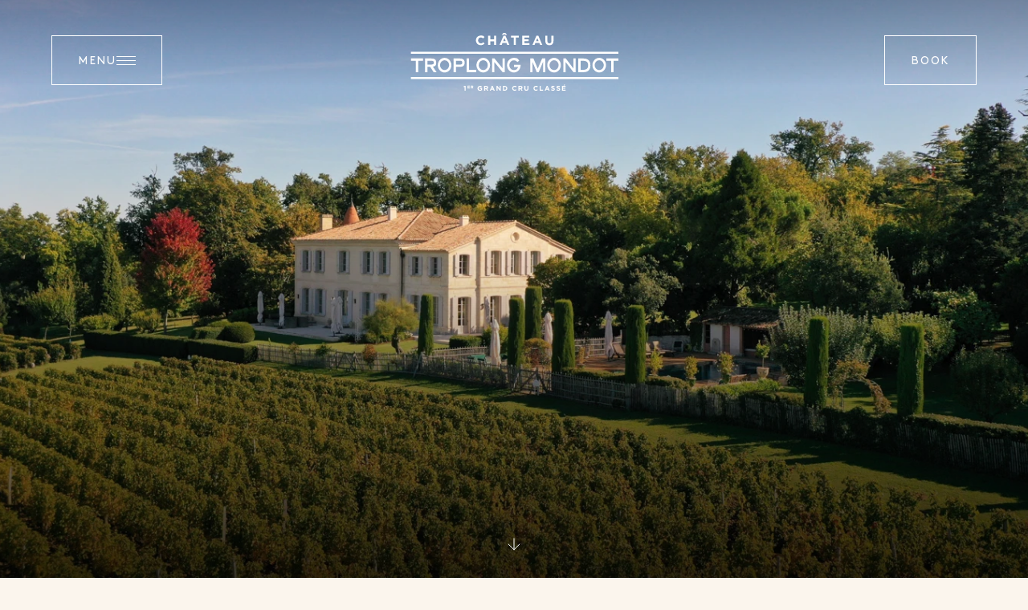

--- FILE ---
content_type: text/html; charset=UTF-8
request_url: https://www.troplong-mondot.com/en/home/
body_size: 15792
content:
<!DOCTYPE html><html class=is-loading lang=en><head><meta charset=utf-8><meta content="ie=edge,chrome=1" http-equiv=X-UA-Compatible><meta content="width=device-width, initial-scale=1, maximum-scale=5" name=viewport><meta content=en_US name=language><link href=https://www.troplong-mondot.com/en rel=canonical><link href=https://www.troplong-mondot.com/en hreflang=x-default rel=alternate><link href=https://www.troplong-mondot.com/en hreflang=en rel=alternate><link href=https://www.troplong-mondot.com hreflang=fr rel=alternate><meta content=LuDuQ_ytBZqpeQ6d09T15xHCZfyazmm name=google-site-verification><title>Troplong Mondot: vineyard estate in Saint-Emilion - Troplong Mondot</title><meta content="Troplong Mondot reigns supreme, without extravagance, on terroir unlike any other. Discover the many facets of an extraordinary wine estate." name=description><meta content="index, follow" name=robots><meta content=en_US property=og:locale><meta content=website property=og:type><meta content=https://www.troplong-mondot.com/en property=og:url><meta content="Troplong Mondot" property=og:site_name><meta content="Troplong Mondot: vineyard estate in Saint-Emilion - Troplong Mondot" property=og:title><meta content="Troplong Mondot reigns supreme, without extravagance, on terroir unlike any other. Discover the many facets of an extraordinary wine estate." property=og:description><meta content=summary_large_image name=twitter:card><meta content=https://www.troplong-mondot.com/en name=twitter:site><meta content="Troplong Mondot: vineyard estate in Saint-Emilion - Troplong Mondot" name=twitter:title><meta content="Troplong Mondot reigns supreme, without extravagance, on terroir unlike any other. Discover the many facets of an extraordinary wine estate." name=twitter:description><link href=/assets/favicon/apple-touch-icon.png rel=apple-touch-icon sizes=180x180><link href=/assets/favicon/favicon-32x32.png rel=icon sizes=32x32 type=image/png><link href=/assets/favicon/favicon-16x16.png rel=icon sizes=16x16 type=image/png><link href=/assets/favicon/favicon.ico rel=icon><link href=/assets/favicon/site.webmanifest rel=manifest><link color=#000000 href=/assets/favicon/safari-pinned-tab.svg rel=mask-icon><meta content=#000000 name=msapplication-TileColor><meta content=#000000 name=theme-color><link as=font crossorigin="" href=/assets/fonts/Brown-Regular.woff2 rel=preload type=font/woff2><link as=font crossorigin="" href=/assets/fonts/Brown-Light.woff2 rel=preload type=font/woff2><link as=font crossorigin="" href=/assets/fonts/TisaOT-Medium.woff2 rel=preload type=font/woff2><link as=font crossorigin="" href=/assets/fonts/TisaOT-Light.woff2 rel=preload type=font/woff2><style>html,body,div,span,object,iframe,h1,h2,h3,p,blockquote,a,abbr,address,code,img,q,s,small,strong,var,b,i,center,dl,ul,li,form,label,table,caption,tbody,thead,tr,th,td,article,aside,embed,figure,figcaption,footer,header,hgroup,menu,nav,output,section,time,video{vertical-align:baseline;margin:0;padding:0;border:0;font:inherit;font-size:100%}article,aside,figcaption,figure,footer,header,hgroup,menu,nav,section{display:block}ul{list-style-type:none}blockquote,q{quotes:none}blockquote:before,blockquote:after,q:before,q:after{content:"";content:none}table{border-spacing:0;border-collapse:collapse}*,*:before,*:after{box-sizing:border-box}a{color:inherit;text-decoration:none}button{padding:0;border:0;background-color:inherit;color:inherit;font-family:inherit;cursor:pointer;-webkit-appearance:none;appearance:none}span,p,h1,h2,h3,a,b,strong,i,button,input,select,textarea{font-variant-numeric:inherit}@font-face{font-family:Brown;src:url(/assets/fonts/Brown-Light.woff2) format("woff2"),url(/assets/fonts/Brown-Light.woff) format("woff");font-weight:300;font-style:normal;font-display:swap}@font-face{font-family:Brown;src:url(/assets/fonts/Brown-Regular.woff2) format("woff2"),url(/assets/fonts/Brown-Regular.woff) format("woff");font-weight:400;font-style:normal;font-display:swap}@font-face{font-family:TisaOT;src:url(/assets/fonts/TisaOT-Light.woff2) format("woff2"),url(/assets/fonts/TisaOT-Light.woff) format("woff");font-weight:300;font-style:normal;font-display:swap}@font-face{font-family:TisaOT;src:url(/assets/fonts/TisaOT-Medium.woff2) format("woff2"),url(/assets/fonts/TisaOT-Medium.woff) format("woff");font-weight:500;font-style:normal;font-display:swap}.-clrprimary{color:#871e30}.-bgprimary{background-color:#871e30}.-bgprimary-dark{background-color:#771a2a}.-clrsecondary{color:#a97e5c}.-bgsecondary{background-color:#a97e5c}.-clrthird{color:#fbf5ed}.-bgthird{background-color:#fbf5ed}.-clrblack{color:#0c0a09}.-bgblack{background-color:#0c0a09}.-clrgray{color:#e5f0ec}.-bggray{background-color:#e5f0ec}.-clrwhite{color:#fff}.-bgwhite{background-color:#fff}.tx-300{font-weight:300!important}.tx-xl{font-weight:300;font-size:3.2rem;font-family:Brown,sans-serif;line-height:1;letter-spacing:.01em}.tx-lg,.tx-md{font-weight:300;font-size:2.4rem;font-family:Brown,sans-serif;line-height:1.18;letter-spacing:.01em}.tx-sm{font-weight:300;font-size:1.9rem;font-family:Brown,sans-serif;line-height:1.33;letter-spacing:.01em}.tx-p{font-weight:300;font-size:1.6rem;font-family:TisaOT,Helvetica,Arial,sans-serif;line-height:1.4}.tx-plg{font-weight:300;font-size:1.9rem;font-family:TisaOT,Helvetica,Arial,sans-serif;line-height:1.333}.tx-label{font-weight:400;font-size:1.4rem;font-family:Brown,sans-serif;line-height:normal;letter-spacing:.12em;text-transform:uppercase}.tx-uni12{font-weight:400;font-size:1.2rem;font-family:Brown,sans-serif;line-height:1.6;letter-spacing:.12em}.tx-uni14{font-weight:400;font-size:1.4rem;font-family:Brown,sans-serif;line-height:normal}.tx-uni16{font-weight:400;font-size:1.6rem;font-family:Brown,sans-serif;line-height:1.5}.tx-key{font-weight:300;font-size:3.2rem;font-family:Brown,sans-serif;line-height:1.18;letter-spacing:-.01em}[class^=tx-] strong,[class^=tx-] b{font-weight:700}[class^=tx-] i{font-style:italic}strong [class^=tx-]{font-weight:700}.row{position:relative;display:flex;flex-wrap:wrap;align-items:stretch;justify-content:flex-start;width:100%;max-width:192rem;margin:0 auto;padding:0 1.6rem}[class*=column-]{display:flex;flex-direction:column;align-items:flex-start}[class*=column-],[class*=column-]:not(.no-width)>*{width:100%;max-width:100%}body.-isGridVisible:after{content:"";position:fixed;top:0;left:50%;z-index:800;display:block;width:100%;width:calc(100% + -0rem);max-width:192rem;max-width:188.8rem;height:100%;margin:0 auto;background-size:calc(100% + 0rem) 100%;pointer-events:none;transform:translate(-50%);background:repeating-linear-gradient(90deg,rgba(255,0,0,.15),rgba(255,0,0,.15) calc(8.3333333333% - 0rem),transparent calc(8.3333333333% - 0rem),transparent 8.3333333333%,rgba(255,0,0,.05) 8.3333333333%,rgba(255,0,0,.05) calc(8.3333333333% * 2 - 0rem),transparent calc(8.3333333333% * 2 - 0rem),transparent calc(8.3333333333% * 2))}.m-grid{position:relative;display:grid;grid-template-columns:repeat(12,1fr);gap:2.4rem 0rem;width:100%;max-width:192rem;margin:0 auto;padding:0 0rem}html{width:100%;background-color:#fbf5ed;color:#a97e5c;font-weight:400;font-size:62.5%;font-family:TisaOT,Helvetica,Arial,sans-serif;scroll-behavior:initial;font-variant-numeric:lining-nums;-webkit-font-smoothing:antialiased;font-smoothing:antialiased;-webkit-tap-highlight-color:transparent;-webkit-text-size-adjust:100%;-moz-text-size-adjust:100%;text-size-adjust:100%}html.is-loading{cursor:progress;pointer-events:none}body{position:relative;-moz-osx-font-smoothing:grayscale;text-rendering:geometricprecision}img{display:block;vertical-align:middle;width:100%;max-width:100%;height:auto}img[data-lazy]{opacity:0}img[data-lazy].-loaded{opacity:1;transition:opacity .15s ease-in-out}.-cover{position:absolute;top:0;left:0;z-index:0;width:100%;height:100%}.-cover img,.-cover video,.-cover iframe{width:100%;height:100%}.-cover img,.-cover video{object-fit:cover}.grecaptcha-badge{display:none}.tx-upp{text-transform:uppercase}.tx-balance{text-wrap:balance}.tx-center{text-align:center}hr{margin:0;border-width:.1rem;border-style:solid;border-color:#000;border-top:0}@media only screen and (min-width: 0){.offset-1{margin-left:8.3333333333%}.column-10{flex:0 0 83.3333333333%;width:83.3333333333%;max-width:83.3333333333%}.column-12{flex:0 0 100%;width:100%;max-width:100%}.align-center-center{align-items:center;justify-content:center}}@media only screen and (min-width: 641px){.md-column-6{flex:0 0 50%;width:50%;max-width:50%}.md-column-8{flex:0 0 66.6666666667%;width:66.6666666667%;max-width:66.6666666667%}.md-column-10{flex:0 0 83.3333333333%;width:83.3333333333%;max-width:83.3333333333%}}@media only screen and (min-width: 1025px){.tx-xl{font-size:5.6rem}.tx-lg{font-size:4rem}.tx-md{font-size:3.2rem}.tx-sm{font-size:2.4rem;line-height:1.33}.tx-plg{font-size:2.4rem}.tx-key{font-size:4.8rem}.row{padding:0 5.4rem}.lg-offset-2{margin-left:16.6666666667%}.lg-column-6{flex:0 0 50%;width:50%;max-width:50%}.lg-column-7{flex:0 0 58.3333333333%;width:58.3333333333%;max-width:58.3333333333%}.lg-column-8{flex:0 0 66.6666666667%;width:66.6666666667%;max-width:66.6666666667%}.lg-column-10{flex:0 0 83.3333333333%;width:83.3333333333%;max-width:83.3333333333%}body.-isGridVisible:after{max-width:180.8rem}}</style><link async defer href=https://www.troplong-mondot.com/assets/site.DyYLB3u8.css id=main-css onload="this.media=&#039;all&#039;; this.onload=null; this.isLoaded=true" rel=stylesheet> <body data-animate="" data-barba=wrapper data-module-scroll=scroll data-module-website=website><a class="sr-only -focusable tx-labl -bgpurple1 -clrwhite" href=#main>Aller directement au contenu</a> <svg xmlns=http://www.w3.org/2000/svg xmlns:xlink=http://www.w3.org/1999/xlink style="position:absolute; top:0; left:0; width:0; height:0;"><symbol xmlns=http://www.w3.org/2000/svg fill=none id=icon-alarm viewbox="0 0 24 24"><mask height=24 id=aa maskunits=userSpaceOnUse style=mask-type:alpha width=24 x=0 y=0><path d="M0 0h24v24H0z" fill=currentColor></path></mask><g mask=url(#aa)><path d="M12 21.5a8.6 8.6 0 0 1-7.83-5.18A8.25 8.25 0 0 1 3.5 13a8.6 8.6 0 0 1 5.18-7.83A8.25 8.25 0 0 1 12 4.5a8.6 8.6 0 0 1 7.83 5.18c.45 1.04.67 2.14.67 3.32a8.6 8.6 0 0 1-5.18 7.83 8.25 8.25 0 0 1-3.32.67Zm2.97-4.47 1.06-1.06-3.28-3.27V8h-1.5v5.3l3.72 3.73ZM5.75 2.89l1.06 1.05-3.87 3.87L1.9 6.75 5.75 2.9Zm12.5 0 3.86 3.86-1.05 1.06-3.87-3.87 1.06-1.05ZM12 20c1.94 0 3.6-.68 4.96-2.04A6.75 6.75 0 0 0 19 13c0-1.94-.68-3.6-2.04-4.96A6.75 6.75 0 0 0 12 6c-1.94 0-3.6.68-4.96 2.04A6.75 6.75 0 0 0 5 13c0 1.94.68 3.6 2.04 4.96A6.75 6.75 0 0 0 12 20Z" fill=currentColor></path></g></symbol><symbol xmlns=http://www.w3.org/2000/svg fill=none id=icon-area viewbox="0 0 25 25"><path d="M5.12 5.73a.6.6 0 0 1-.44-.18.6.6 0 0 1-.18-.43.6.6 0 0 1 .18-.44.6.6 0 0 1 .44-.18.6.6 0 0 1 .62.62c0 .17-.07.32-.19.43a.6.6 0 0 1-.43.18m3.69 0a.6.6 0 0 1-.44-.18.6.6 0 0 1-.18-.43.6.6 0 0 1 .18-.44.6.6 0 0 1 .44-.18.6.6 0 0 1 .44.18.6.6 0 0 1 .17.44c0 .17-.06.32-.17.43a.6.6 0 0 1-.44.18Zm3.69 0a.6.6 0 0 1-.44-.18.6.6 0 0 1-.18-.43.6.6 0 0 1 .18-.44.59.59 0 0 1 .44-.18.6.6 0 0 1 .62.62.6.6 0 0 1-.62.61Zm-7.38 3.7a.6.6 0 0 1-.44-.18.6.6 0 0 1-.18-.44.6.6 0 0 1 .18-.44.6.6 0 0 1 .44-.18.6.6 0 0 1 .43.18.6.6 0 0 1 .18.44.6.6 0 0 1-.62.62m0 3.69a.6.6 0 0 1-.62-.62.6.6 0 0 1 .19-.44.6.6 0 0 1 .44-.18.6.6 0 0 1 .43.18.6.6 0 0 1 .18.44.6.6 0 0 1-.18.44.6.6 0 0 1-.43.18m14.77 0a.6.6 0 0 1-.44-.18.6.6 0 0 1-.18-.44.6.6 0 0 1 .62-.62.6.6 0 0 1 .43.18.6.6 0 0 1 .18.44.6.6 0 0 1-.61.62Zm0 3.69a.6.6 0 0 1-.44-.18.6.6 0 0 1-.18-.44.6.6 0 0 1 .62-.62.6.6 0 0 1 .43.18.6.6 0 0 1 .18.44.6.6 0 0 1-.18.44.59.59 0 0 1-.43.18ZM12.5 20.5a.6.6 0 0 1-.44-.18.6.6 0 0 1-.18-.43.6.6 0 0 1 .18-.44.59.59 0 0 1 .44-.18.6.6 0 0 1 .62.61.6.6 0 0 1-.18.44.6.6 0 0 1-.44.18Zm3.7 0a.6.6 0 0 1-.45-.18.6.6 0 0 1-.17-.43.6.6 0 0 1 .17-.44.59.59 0 0 1 .44-.18.6.6 0 0 1 .62.61.6.6 0 0 1-.62.62Zm3.68 0a.6.6 0 0 1-.43-.18.6.6 0 0 1-.18-.43.6.6 0 0 1 .18-.44.59.59 0 0 1 .43-.18.6.6 0 0 1 .62.61.6.6 0 0 1-.18.44.6.6 0 0 1-.44.18ZM19.5 8.92v-2.8a.6.6 0 0 0-.17-.45.6.6 0 0 0-.44-.17h-2.81a.48.48 0 0 1-.36-.14.48.48 0 0 1-.14-.36.49.49 0 0 1 .5-.5h2.8c.45 0 .83.16 1.14.48.32.31.48.7.48 1.14v2.8c0 .15-.05.26-.14.36-.1.1-.22.14-.36.14a.49.49 0 0 1-.5-.5Zm-15 9.97v-2.81c0-.14.05-.26.14-.36.1-.1.22-.14.36-.14.14 0 .26.04.36.14.1.1.14.22.14.36v2.8c0 .18.06.33.17.45a.6.6 0 0 0 .45.17h2.8c.14 0 .26.05.36.14.1.1.14.22.14.36 0 .14-.04.26-.14.36-.1.1-.22.14-.36.14h-2.8c-.45 0-.83-.16-1.15-.48-.31-.31-.47-.7-.47-1.13Z" fill=currentColor></path><path d="M5.12 5.73a.6.6 0 0 1-.44-.18.6.6 0 0 1-.18-.43.6.6 0 0 1 .18-.44.6.6 0 0 1 .44-.18.6.6 0 0 1 .62.62c0 .17-.07.32-.19.43a.6.6 0 0 1-.43.18m0 3.7a.6.6 0 0 1-.44-.18.6.6 0 0 1-.18-.44.6.6 0 0 1 .18-.44.6.6 0 0 1 .44-.18.6.6 0 0 1 .43.18.6.6 0 0 1 .18.44.6.6 0 0 1-.62.62m0 3.69a.6.6 0 0 1-.62-.62.6.6 0 0 1 .19-.44.6.6 0 0 1 .44-.18.6.6 0 0 1 .43.18.6.6 0 0 1 .18.44.6.6 0 0 1-.18.44.6.6 0 0 1-.43.18M8.8 5.73a.6.6 0 0 1-.44-.18.6.6 0 0 1-.18-.43.6.6 0 0 1 .18-.44.6.6 0 0 1 .44-.18.6.6 0 0 1 .44.18.6.6 0 0 1 .17.44c0 .17-.06.32-.17.43a.6.6 0 0 1-.44.18Zm3.69 0a.6.6 0 0 1-.44-.18.6.6 0 0 1-.18-.43.6.6 0 0 1 .18-.44.59.59 0 0 1 .44-.18.6.6 0 0 1 .62.62.6.6 0 0 1-.62.61Zm7.39 7.38a.6.6 0 0 1-.44-.17.6.6 0 0 1-.18-.44.6.6 0 0 1 .62-.62.6.6 0 0 1 .43.18.6.6 0 0 1 .18.44.6.6 0 0 1-.61.62Zm0 3.7a.6.6 0 0 1-.44-.18.6.6 0 0 1-.18-.44.6.6 0 0 1 .62-.62.6.6 0 0 1 .43.18.6.6 0 0 1 .18.44.6.6 0 0 1-.18.44.59.59 0 0 1-.43.18ZM12.5 20.5a.6.6 0 0 1-.44-.18.6.6 0 0 1-.18-.43.6.6 0 0 1 .18-.44.59.59 0 0 1 .44-.18.6.6 0 0 1 .62.61.6.6 0 0 1-.18.44.6.6 0 0 1-.44.18Zm3.7 0a.6.6 0 0 1-.45-.18.6.6 0 0 1-.17-.43.6.6 0 0 1 .17-.44.59.59 0 0 1 .44-.18.6.6 0 0 1 .62.61.6.6 0 0 1-.62.62Zm3.68 0a.6.6 0 0 1-.43-.18.6.6 0 0 1-.18-.43.6.6 0 0 1 .18-.44.59.59 0 0 1 .43-.18.6.6 0 0 1 .62.61.6.6 0 0 1-.18.44.6.6 0 0 1-.44.18ZM19.5 8.92v-2.8a.6.6 0 0 0-.17-.45.6.6 0 0 0-.44-.17h-2.81a.48.48 0 0 1-.36-.14.48.48 0 0 1-.14-.36.49.49 0 0 1 .5-.5h2.8c.45 0 .83.16 1.14.48.32.31.48.7.48 1.14v2.8c0 .15-.05.26-.14.36-.1.1-.22.14-.36.14a.49.49 0 0 1-.5-.5Zm-15 9.97v-2.81c0-.14.05-.26.14-.36.1-.1.22-.14.36-.14.14 0 .26.04.36.14.1.1.14.22.14.36v2.8c0 .18.06.33.17.45a.6.6 0 0 0 .45.17h2.8c.14 0 .26.05.36.14.1.1.14.22.14.36 0 .14-.04.26-.14.36-.1.1-.22.14-.36.14h-2.8c-.45 0-.83-.16-1.15-.48-.31-.31-.47-.7-.47-1.13Z" stroke=currentColor stroke-width=.64></path></symbol><symbol xmlns=http://www.w3.org/2000/svg fill=none id=icon-arrow-down viewbox="0 0 24 24"><path d="M12 5v14m7-7-7 7-7-7" stroke=currentColor stroke-linecap=round stroke-linejoin=round></path></symbol><symbol xmlns=http://www.w3.org/2000/svg fill=none id=icon-arrow-left viewbox="0 0 24 24"><path d="M19 12H5m7 7-7-7 7-7" stroke=currentColor stroke-linecap=round stroke-linejoin=round></path></symbol><symbol xmlns=http://www.w3.org/2000/svg fill=none id=icon-arrow-right viewbox="0 0 24 24"><path d="M5 12h14m-7-7 7 7-7 7" stroke=currentColor stroke-linecap=round stroke-linejoin=round></path></symbol><symbol xmlns=http://www.w3.org/2000/svg fill=none id=icon-bed viewbox="0 0 25 24"><path d="M22.5 17.5h-20m20 3.5v-5c0-1.9 0-2.8-.6-3.4-.6-.6-1.5-.6-3.4-.6m0 0h-12m12 0v-1.8c0-.4 0-.5-.4-.6-.6-.4-1.3-.6-2.1-.6s-1.5.2-2.2.6c-.2.1-.3.2-.3.6V12m-7 0c-1.9 0-2.8 0-3.4.6-.6.6-.6 1.5-.6 3.4v5m4-9v-1.8c0-.4 0-.5.3-.6C7.5 9.2 8.3 9 9 9c.8 0 1.5.2 2.2.6.2.1.3.2.3.6V12" stroke=currentColor stroke-linecap=round stroke-linejoin=round stroke-width=1.2></path><path d="M21.5 12V7.4c0-.7 0-1-.2-1.4-.2-.3-.5-.5-1-.8A14.8 14.8 0 0 0 12.5 3c-2.9 0-5.6.8-7.8 2.2-.5.3-.8.5-1 .8-.2.3-.2.7-.2 1.4V12" stroke=currentColor stroke-linecap=round stroke-linejoin=round stroke-width=1.2></path></symbol><symbol xmlns=http://www.w3.org/2000/svg fill=none id=icon-close viewbox="0 0 12 12"><path d="M.94 12 0 11.06l5.08-5.08L0 .94.94 0l5.08 5.08L11.06 0l.94.94-5.08 5.04L12 11.06l-.94.94-5.04-5.08L.94 12Z" fill=currentColor></path></symbol><symbol xmlns=http://www.w3.org/2000/svg fill=none id=icon-dot viewbox="0 0 17 17"><path d="M.35 8.5 8.5.35l8.13 8.13-8.13 8.13z" stroke=currentColor stroke-width=.5></path><path d="m5.9 8.49 2.66-2.67 2.67 2.67-2.67 2.66z" fill=currentColor></path></symbol><symbol xmlns=http://www.w3.org/2000/svg fill=none id=icon-email viewbox="0 0 24 24"><mask height=24 id=ia maskunits=userSpaceOnUse style=mask-type:alpha width=24 x=0 y=0><path d="M0 0h24v24H0z" fill=currentColor></path></mask><g mask=url(#ia)><path d="M12 21.5a9.6 9.6 0 0 1-8.75-5.8A9.25 9.25 0 0 1 2.5 12a9.6 9.6 0 0 1 5.8-8.75A9.25 9.25 0 0 1 12 2.5a9.6 9.6 0 0 1 8.75 5.8c.5 1.15.75 2.39.75 3.7v1.22a3.2 3.2 0 0 1-.94 2.32c-.63.64-1.4.96-2.31.96a3.25 3.25 0 0 1-2.83-1.62c-.44.51-.95.91-1.54 1.2a4.3 4.3 0 0 1-1.88.42 4.34 4.34 0 0 1-3.19-1.31A4.34 4.34 0 0 1 7.5 12c0-1.25.44-2.31 1.31-3.19A4.34 4.34 0 0 1 12 7.5c1.25 0 2.31.44 3.19 1.31A4.34 4.34 0 0 1 16.5 12v1.22c0 .49.17.91.5 1.26.34.35.76.52 1.25.52.5 0 .9-.17 1.24-.52.34-.35.51-.77.51-1.26V12c0-2.23-.77-4.13-2.32-5.67A7.72 7.72 0 0 0 12 4c-2.23 0-4.13.78-5.67 2.33A7.72 7.72 0 0 0 4 12c0 2.23.78 4.13 2.33 5.68A7.72 7.72 0 0 0 12 20h5v1.5h-5Zm0-6.5c.83 0 1.54-.3 2.13-.88.58-.58.87-1.29.87-2.12 0-.83-.3-1.54-.88-2.13A2.9 2.9 0 0 0 12 9c-.83 0-1.54.3-2.13.88A2.9 2.9 0 0 0 9 12c0 .83.3 1.54.88 2.13.58.58 1.29.87 2.12.87Z" fill=currentColor></path></g></symbol><symbol xmlns=http://www.w3.org/2000/svg fill=none id=icon-facebook viewbox="0 0 6 12"><path clip-rule=evenodd d="M4.9 2H6V.07C5.81.06 5.16 0 4.4 0 .94 0 1.88 3.93 1.74 4.5H0v2.13h1.74V12h2.14V6.63h1.67l.27-2.13H3.88C3.98 3.09 3.5 2 4.9 2Z" fill=currentColor fill-rule=evenodd></path></symbol><symbol xmlns=http://www.w3.org/2000/svg fill=none id=icon-folders viewbox="0 0 16 16"><path d="M13.33 11.33A1.33 1.33 0 0 0 14.67 10V6a1.33 1.33 0 0 0-1.34-1.34h-2.6a1.33 1.33 0 0 1-1.12-.6l-.54-.8a1.33 1.33 0 0 0-1.12-.6H5.33A1.33 1.33 0 0 0 4 4v6a1.33 1.33 0 0 0 1.33 1.33h8Z" stroke=currentColor stroke-linecap=round stroke-linejoin=round stroke-width=1.24></path><path d="M1.33 5.33v7.33A1.33 1.33 0 0 0 2.67 14H12" stroke=currentColor stroke-linecap=round stroke-linejoin=round stroke-width=1.24></path></symbol><symbol xmlns=http://www.w3.org/2000/svg fill=none id=icon-instagram viewbox="0 0 12 12"><path d="M8.42 0C10.4 0 12 1.6 12 3.57v4.86C12 10.4 10.4 12 8.42 12H3.57A3.58 3.58 0 0 1 0 8.43V3.57C0 1.6 1.6 0 3.57 0h4.85Zm0 1.2H3.57a2.37 2.37 0 0 0-2.36 2.37v4.86c0 1.3 1.06 2.36 2.36 2.36h4.85c1.31 0 2.37-1.06 2.37-2.36V3.57c0-1.3-1.06-2.36-2.37-2.36ZM6 2.9a3.1 3.1 0 1 1 0 6.2 3.1 3.1 0 0 1 0-6.2Zm0 1.2a1.9 1.9 0 1 0 0 3.8 1.9 1.9 0 0 0 0-3.8Zm3.1-1.92a.74.74 0 1 1 0 1.48.74.74 0 0 1 0-1.48Z" fill=currentColor></path></symbol><symbol xmlns=http://www.w3.org/2000/svg fill=none id=icon-linkedin viewbox="0 0 13 12"><g clip-path=url(#ma)><path clip-rule=evenodd d="M2.75 3.72c.23 0 .41.19.41.42v7.26c0 .2-.18.4-.41.4H1.09a.42.42 0 0 1-.41-.42V4.14c0-.23.16-.42.4-.42h1.67Zm7.05-.2c1.53 0 2.67 1.2 2.67 2.73h.02v5.34c0 .08-.12.2-.2.2h-2.07c-.09 0-.21-.12-.21-.2V7.14c0-.4-.1-.75-.35-1a1.4 1.4 0 0 0-1.02-.4A1.4 1.4 0 0 0 7.3 7.15v4.47c0 .08-.12.16-.2.16H4.81c-.09 0-.21-.08-.21-.16V3.9c0-.1.12-.19.2-.19h2.1c.08 0 .2.13.2.21v.83l.05-.05.16-.16a2.52 2.52 0 0 1 2.07-1.03h.43ZM1.94 0C2.73 0 3.4.66 3.4 1.45A1.45 1.45 0 1 1 1.94 0Z" fill=currentColor fill-rule=evenodd></path></g><defs><clippath id=ma><path d="M0 0h13v12H0z" fill=#fff></path></clippath></defs></symbol><symbol xmlns=http://www.w3.org/2000/svg fill=none id=icon-list viewbox="0 0 16 16"><path d="M14 4.67h-2a1.33 1.33 0 0 1-1.33-1.33v-2" stroke=currentColor stroke-linecap=round stroke-linejoin=round stroke-width=1.2></path><path d="M14 4v4.34c0 .53-.47 1-1 1H8.33c-.53 0-1-.47-1-1v-6c0-.54.47-1 1-1h3L14 4Z" stroke=currentColor stroke-linecap=round stroke-linejoin=round stroke-width=1.2></path><path d="M4.67 5.34v5.86c0 .2.13.4.26.54.14.13.34.26.54.26H10" stroke=currentColor stroke-linecap=round stroke-linejoin=round stroke-width=1.2></path><path d="M2 8v5.87c0 .2.13.4.27.53.13.13.33.27.53.27h4.53" stroke=currentColor stroke-linecap=round stroke-linejoin=round stroke-width=1.2></path></symbol><symbol xmlns=http://www.w3.org/2000/svg fill=none id=icon-panorama viewbox="0 0 24 25"><path d="M5.5 15.9a53.77 53.77 0 0 1 13 0L14 10.5l-2.85 3.4-2-2.4-3.65 4.4ZM3 20.5a.97.97 0 0 1-.71-.29.97.97 0 0 1-.29-.71v-14c0-.28.1-.52.29-.71.19-.2.43-.29.71-.29.13 0 .43.08.89.24.46.16 1.07.33 1.83.51.77.18 1.68.35 2.72.51C9.48 5.92 10.67 6 12 6s2.52-.08 3.56-.24a35.3 35.3 0 0 0 2.71-.51c.77-.18 1.38-.35 1.84-.51.46-.16.76-.24.89-.24.28 0 .52.1.71.29.2.19.29.43.29.71v14c0 .28-.1.52-.29.71-.19.2-.43.29-.71.29-.13 0-.43-.08-.89-.24-.46-.16-1.07-.33-1.84-.51-.76-.18-1.67-.35-2.7-.51A23.91 23.91 0 0 0 12 19c-1.33 0-2.52.08-3.56.24a35.3 35.3 0 0 0-2.71.51c-.77.18-1.38.35-1.84.51-.46.16-.76.24-.89.24Zm1-2.35a28 28 0 0 1 12.04-.86 28 28 0 0 1 3.96.86V6.88a29.79 29.79 0 0 1-12.04.85A26.84 26.84 0 0 1 4 6.88v11.27Z" fill=currentColor></path></symbol><symbol xmlns=http://www.w3.org/2000/svg fill=none id=icon-phone viewbox="0 0 24 24"><path d="M22.39 17v3a2 2 0 0 1-2.18 2 19.8 19.8 0 0 1-8.63-3.08 19.5 19.5 0 0 1-6-6A19.8 19.8 0 0 1 2.5 4.25a2 2 0 0 1 2-2.18h3a2 2 0 0 1 2 1.72c.12.96.36 1.9.7 2.81a2 2 0 0 1-.45 2.11L8.48 9.98a16 16 0 0 0 6 6l1.27-1.27a2 2 0 0 1 2.1-.45c.92.34 1.86.58 2.82.7A2 2 0 0 1 22.39 17Z" stroke=currentColor stroke-linecap=round stroke-linejoin=round stroke-width=1.4></path></symbol><symbol xmlns=http://www.w3.org/2000/svg fill=none id=icon-picture viewbox="0 0 16 16"><path d="M12.67 2H3.33C2.6 2 2 2.6 2 3.33v9.34C2 13.4 2.6 14 3.33 14h9.34c.73 0 1.33-.6 1.33-1.33V3.33C14 2.6 13.4 2 12.67 2Z" stroke=currentColor stroke-linecap=round stroke-linejoin=round stroke-width=1.24></path><path d="M6 7.33a1.33 1.33 0 1 0 0-2.67 1.33 1.33 0 0 0 0 2.67ZM14 10l-2.06-2.05a1.33 1.33 0 0 0-1.88 0L4 14" stroke=currentColor stroke-linecap=round stroke-linejoin=round stroke-width=1.24></path></symbol><symbol xmlns=http://www.w3.org/2000/svg fill=none id=icon-pin viewbox="0 0 24 24"><path d="M20 10c0 5-5.54 10.2-7.4 11.8a1 1 0 0 1-1.2 0C9.54 20.2 4 15 4 10a8 8 0 1 1 16 0Z" stroke=currentColor stroke-linecap=round stroke-linejoin=round stroke-width=1.4></path><path d="M12 13a3 3 0 1 0 0-6 3 3 0 0 0 0 6Z" stroke=currentColor stroke-linecap=round stroke-linejoin=round stroke-width=1.4></path></symbol><symbol xmlns=http://www.w3.org/2000/svg fill=none id=icon-play viewbox="0 0 12 14"><path d="M12 7 0 13.93V.07L12 7Z" fill=currentColor></path></symbol><symbol xmlns=http://www.w3.org/2000/svg fill=none id=icon-send viewbox="0 0 24 24"><path d="m22 2-7 20-4-9-9-4 20-7Zm0 0L11 13" stroke=currentColor stroke-linecap=round stroke-linejoin=round></path></symbol><symbol xmlns=http://www.w3.org/2000/svg fill=none id=icon-sign viewbox="0 0 15 14"><path d="M7 7.67V13M7 1v2M1.67 3a.67.67 0 0 0-.67.67V7a.67.67 0 0 0 .67.67h8.66c.28 0 .55-.09.77-.25l2.28-1.54a.67.67 0 0 0 0-1.1L11.1 3.25c-.22-.16-.5-.24-.77-.24H1.67Z" stroke=currentColor stroke-linecap=round stroke-linejoin=round stroke-width=1.24></path></symbol><symbol xmlns=http://www.w3.org/2000/svg fill=none id=icon-video viewbox="0 0 16 16"><path d="m10.66 8.67 3.49 2.32a.33.33 0 0 0 .51-.28V5.25a.33.33 0 0 0-.5-.3L10.66 7" stroke=currentColor stroke-linecap=round stroke-linejoin=round stroke-width=1.24></path><path d="M9.33 4H2.67c-.74 0-1.34.6-1.34 1.33v5.34c0 .73.6 1.33 1.34 1.33h6.66c.74 0 1.34-.6 1.34-1.33V5.33c0-.73-.6-1.33-1.34-1.33Z" stroke=currentColor stroke-linecap=round stroke-linejoin=round stroke-width=1.24></path></symbol><symbol xmlns=http://www.w3.org/2000/svg fill=none id=icon-wechat viewbox="0 0 13 12"><g clip-path=url(#wa) clip-rule=evenodd fill=currentColor fill-rule=evenodd><path d="M10.08 7a.49.49 0 0 1-.49-.5c0-.26.22-.48.5-.48.27 0 .48.22.48.49a.5.5 0 0 1-.49.49ZM7.67 7a.49.49 0 0 1-.49-.5.49.49 0 0 1 .98.01.5.5 0 0 1-.49.49Zm3.58 2.75a2.82 2.82 0 0 0 1.25-2.27c0-1.66-1.61-3-3.6-3-2 0-3.61 1.34-3.61 3 0 1.67 1.6 3 3.6 3 .42 0 .8-.05 1.18-.15.03-.02.07-.02.1-.02.08 0 .14.03.2.06l.79.45.06.03c.07 0 .12-.06.12-.12v-.1c0-.01-.12-.37-.17-.6l-.01-.08a.19.19 0 0 1 .1-.2Z"></path><path d="M6.24 4.17a.56.56 0 0 1-.56-.56c0-.32.25-.56.56-.56.31 0 .56.24.56.56 0 .3-.25.56-.56.56Zm-2.87 0a.56.56 0 0 1-.56-.56c0-.32.25-.56.56-.56.31 0 .56.24.56.56 0 .3-.25.56-.56.56Zm1.47-3.01C2.44 1.16.5 2.76.5 4.76c0 1.08.58 2.06 1.5 2.71a.3.3 0 0 1 .12.24v.1l-.21.72-.03.1c0 .09.07.15.15.15a.2.2 0 0 0 .08-.02l.95-.55a.45.45 0 0 1 .35-.06c.45.12.93.2 1.41.2h.25c-.1-.28-.15-.57-.15-.88 0-1.8 1.77-3.28 3.95-3.28h.24C8.8 2.47 7 1.16 4.84 1.16Z"></path></g><defs><clippath id=wa><path d="M0 0h13v12H0z" fill=#fff></path></clippath></defs></symbol></svg> <header class=o-header data-menu=header><a class=o-header__logo href=https://www.troplong-mondot.com/en title="Troplong Mondot"><figure class="a-image "><picture><source sizes="40vw, (min-width: 768px) 15vw" srcset="https://www.troplong-mondot.com/media/site/db1d8d3aa8-1756714510/troplong-mondot-logo-red.svg 600w, https://www.troplong-mondot.com/media/site/db1d8d3aa8-1756714510/troplong-mondot-logo-red.svg 1024w, https://www.troplong-mondot.com/media/site/db1d8d3aa8-1756714510/troplong-mondot-logo-red.svg 1440w, https://www.troplong-mondot.com/media/site/db1d8d3aa8-1756714510/troplong-mondot-logo-red.svg 1920w" type=image/avif><source sizes="40vw, (min-width: 768px) 15vw" srcset="https://www.troplong-mondot.com/media/site/db1d8d3aa8-1756714510/troplong-mondot-logo-red.svg 480w, https://www.troplong-mondot.com/media/site/db1d8d3aa8-1756714510/troplong-mondot-logo-red.svg 1440w" type=image/webp><img alt="Logo Troplong Mondot" fetchpriority=high height=136 sizes="40vw, (min-width: 768px) 15vw" src=https://www.troplong-mondot.com/media/site/db1d8d3aa8-1756714510/troplong-mondot-logo-red.svg width=492></picture></figure></a> <div class=o-header__actions><button aria-expanded=false class="a-button tx-label -outline -white -menu" data-action=toggle,Menu,menu data-menu=button data-module-button=""><span>Menu</span> <svg xmlns=http://www.w3.org/2000/svg aria-hidden=true height=20 viewbox="0 0 24 20" width=24><rect fill=currentColor height=1 width=24 x=0 y=5></rect> <rect fill=currentColor height=1 width=24 x=0 y=10></rect> <rect fill=currentColor height=1 width=24 x=0 y=15></rect></svg></button> <a class="a-button tx-label -outline -white" data-menu=give href="https://troplong-mondot.secretbox.fr/?lang=en_US" target=_blank title=Gift><span>Gift</span></a> <button class="a-button tx-label -outline -white" data-action=toggle,BookingModale,booking data-module-button=""><span>Book</span></button></div></header> <div class="o-menu -clrthird" data-lenis-prevent="" data-module-menu=menu><div class=o-menu__overlay data-action=toggle,Menu,menu data-module-button=""></div> <div class=row><a class=o-menu__logo href=https://www.troplong-mondot.com/en title="Troplong Mondot"><figure class=a-image><picture><source data-sizes="40vw, (min-width: 768px) 15vw" data-srcset="https://www.troplong-mondot.com/media/site/db1d8d3aa8-1756714510/troplong-mondot-logo-red.svg 600w, https://www.troplong-mondot.com/media/site/db1d8d3aa8-1756714510/troplong-mondot-logo-red.svg 1024w, https://www.troplong-mondot.com/media/site/db1d8d3aa8-1756714510/troplong-mondot-logo-red.svg 1440w, https://www.troplong-mondot.com/media/site/db1d8d3aa8-1756714510/troplong-mondot-logo-red.svg 1920w" type=image/avif><source data-sizes="40vw, (min-width: 768px) 15vw" data-srcset="https://www.troplong-mondot.com/media/site/db1d8d3aa8-1756714510/troplong-mondot-logo-red.svg 480w, https://www.troplong-mondot.com/media/site/db1d8d3aa8-1756714510/troplong-mondot-logo-red.svg 1440w" type=image/webp><img alt="Logo Troplong Mondot" data-lazy="" data-sizes="40vw, (min-width: 768px) 15vw" data-src=https://www.troplong-mondot.com/media/site/db1d8d3aa8-1756714510/troplong-mondot-logo-red.svg height=136 sizes="40vw, (min-width: 768px) 15vw" width=492></picture></figure></a> <ul aria-hidden=true class=o-menu__menu data-menu=menu hidden><li class=o-menu__item><p class="tx-uni16 tx-upp">Château <ul class=o-menu__submenu><li><a class="tx-uni16 tx-300" data-menu=item href=https://www.troplong-mondot.com/en/our-world>Our world</a> <li><a class="tx-uni16 tx-300" data-menu=item href=https://www.troplong-mondot.com/en/our-commitments>Our commitments</a> <li><a class="tx-uni16 tx-300" data-menu=item href=https://www.troplong-mondot.com/en/our-wines>Our wines</a></ul> <li class=o-menu__item><p class="tx-uni16 tx-upp">Experiences <ul class=o-menu__submenu><li><a class="tx-uni16 tx-300" data-menu=item href=https://www.troplong-mondot.com/en/our-accommodation>Accommodation</a> <li><a class="tx-uni16 tx-300" data-menu=item href=https://www.troplong-mondot.com/en/restaurant>Restaurant</a> <li><a class="tx-uni16 tx-300" data-menu=item href=https://www.troplong-mondot.com/en/our-visits>Visits</a></ul> <li class=o-menu__item><p class="tx-uni16 tx-upp">Magazine <ul class=o-menu__submenu><li><a class="tx-uni16 tx-300" data-menu=item href=https://www.troplong-mondot.com/en/magazine>News &amp; Complementary views</a> <li><a class="tx-uni16 tx-300" data-menu=item href=https://www.troplong-mondot.com/en/our-gallery>Media gallery</a></ul></ul> <ul class=m-socials><li><a class=a-social href=https://www.instagram.com/chateautroplongmondot/ target=_blank><svg aria-hidden=true class="a-svg -instagram" focusable=false><use xlink:href=#icon-instagram></use></svg> <span class=sr-only>instagram</span></a> <li><a class=a-social href=https://www.facebook.com/troplongmondot/ target=_blank><svg aria-hidden=true class="a-svg -facebook" focusable=false><use xlink:href=#icon-facebook></use></svg> <span class=sr-only>facebook</span></a> <li><a class=a-social href=https://www.linkedin.com/company/ch%C3%A2teau-troplong-mondot/ target=_blank><svg aria-hidden=true class="a-svg -linkedin" focusable=false><use xlink:href=#icon-linkedin></use></svg> <span class=sr-only>linkedin</span></a> <li><a class=a-social href=https://www.troplong-mondot.com/wp-content/uploads/2022/01/img-20220113-wa0003.jpg target=_blank><svg aria-hidden=true class="a-svg -wechat" focusable=false><use xlink:href=#icon-wechat></use></svg> <span class=sr-only>wechat</span></a></ul> <ul class="m-languageSelect | tx-uni12 tx-upp" data-module-lang=""><li class=-current><span class=" -clrgray" data-barba-prevent=self data-lang=lang href=https://www.troplong-mondot.com/en hreflang=en>en</span> <li><a class=" -clrgray" data-barba-prevent=self data-lang=lang href=https://www.troplong-mondot.com hreflang=fr>fr</a></ul></div></div> <div class=o-loader id=js-loader></div> <div class="o-bookingModale -bgthird tx-center" data-lenis-prevent="" data-module-booking-modale=booking><button aria-label=Close class=o-bookingModale_closeButton data-booking-modale=close><span class=sr-only>Close</span> <svg aria-hidden=true class="a-svg -close" focusable=false><use href=#icon-close></use></svg></button> <p class=tx-label>Book <div class=o-bookingModale_links><p class=tx-sm></p> <a class="a-button tx-label -primary" href="https://troplongmondot-33330-booking.myasterio.com/betemplate/BE/booking?kml_code=TROPLONGMONDOT-33330" target=_blank title="Book accommodation"><span>Book accommodation</span></a> <a class="a-button tx-label -primary" href=https://ib.guestonline.fr/instabook/bookings/IJAQt6C target=_blank title="Book a table at Les Belles Perdrix"><span>Book a table at Les Belles Perdrix</span></a></div> <div class=o-bookingModale_contactDetails><p class=tx-sm>To book a tour or for any other request,please <a href=mailto:hospitality@troplong-mondot.com target=_blank title=contact>contact us</a>.</div></div> <div class=o-bookingModale_overlay data-action=close,BookingModale,booking data-booking-modale=overlay data-module-button=""></div> <main class="t-home t-page" data-barba=container data-barba-namespace=home data-urls={&quot;en&quot;:&quot;https:\/\/www.troplong-mondot.com\/en&quot;,&quot;fr&quot;:&quot;https:\/\/www.troplong-mondot.com&quot;} id=main><section class="o-hero | -clrwhite" data-scroll="" data-scroll-css-progress="" data-scroll-repeat=""><div class="row align-center-center"><div class="o-hero__content | column-12 lg-column-8 tx-center tx-balance no-width -scroll"><p class=tx-xl>Troplong Mondot cannot be explained,<br>it needs to be lived. </p> <svg aria-hidden=true class="a-svg -arrow-down o-hero__scrollIcon" focusable=false><use href=#icon-arrow-down></use></svg></div></div> <figure class="a-image o-hero__cover -cover"><picture><source sizes=100vw srcset="https://www.troplong-mondot.com/media/site/93f4ce00cb-1756717017/accueil-chateau-troplong-mondot-600x-q90.avif 600w, https://www.troplong-mondot.com/media/site/93f4ce00cb-1756717017/accueil-chateau-troplong-mondot-1024x-q90.avif 1024w, https://www.troplong-mondot.com/media/site/93f4ce00cb-1756717017/accueil-chateau-troplong-mondot-1440x-q90.avif 1440w, https://www.troplong-mondot.com/media/site/93f4ce00cb-1756717017/accueil-chateau-troplong-mondot-1920x-q90.avif 1920w" type=image/avif><source sizes=100vw srcset="https://www.troplong-mondot.com/media/site/93f4ce00cb-1756717017/accueil-chateau-troplong-mondot-480x-q90.webp 480w, https://www.troplong-mondot.com/media/site/93f4ce00cb-1756717017/accueil-chateau-troplong-mondot-1440x-q90.webp 1440w" type=image/webp><img alt="Troplong Mondot - domaine viticole" class=" -fitCover" fetchpriority=high height=1290 sizes=100vw src=https://www.troplong-mondot.com/media/site/93f4ce00cb-1756717017/accueil-chateau-troplong-mondot-600x-q90.webp width=2000></picture></figure></section> <div class="o-text row align-center-center"><div class="o-text__content column-12 lg-column-8 tx-balance tx-center"><p class=tx-plg>As if perched on the crest of a hill, Troplong Mondot is an understated beacon, on a terroir like no other. <br><br>Discover the many facets of a truly exceptional vineyard estate.</div></div> <div class="o-multiplePushesGrid row align-center-center"><h2 class=tx-lg>A unique experience in Saint-Emilion</h2> <div class=column-12><div class="o-multiplePushesGrid__grid parent -clrwhite"><div class=div1><div class="m-pushCard -clrwhite"><div class=m-pushCard__content><p class=tx-md>Our wines</p> <a class="a-button tx-label -outline -white" href=https://www.troplong-mondot.com/en/our-wines title=Taste><span>Taste</span></a></div> <figure class="a-image -cover" data-scroll="" data-scroll-css-progress=""><picture><source data-sizes="90vw, (min-width: 768px) 33vw" data-srcset="https://www.troplong-mondot.com/media/site/4edc42efdc-1756717621/accueil-nos-vins2-600x-q90.avif 600w, https://www.troplong-mondot.com/media/site/4edc42efdc-1756717621/accueil-nos-vins2-1024x-q90.avif 1024w, https://www.troplong-mondot.com/media/site/4edc42efdc-1756717621/accueil-nos-vins2-1440x-q90.avif 1440w, https://www.troplong-mondot.com/media/site/4edc42efdc-1756717621/accueil-nos-vins2-1920x-q90.avif 1920w" type=image/avif><source data-sizes="90vw, (min-width: 768px) 33vw" data-srcset="https://www.troplong-mondot.com/media/site/4edc42efdc-1756717621/accueil-nos-vins2-480x-q90.webp 480w, https://www.troplong-mondot.com/media/site/4edc42efdc-1756717621/accueil-nos-vins2-1440x-q90.webp 1440w" type=image/webp><img alt="Troplong Mondot" data-lazy="" data-sizes="90vw, (min-width: 768px) 33vw" data-src=https://www.troplong-mondot.com/media/site/4edc42efdc-1756717621/accueil-nos-vins2-600x-q90.webp height=1800 sizes="90vw, (min-width: 768px) 33vw" width=1440></picture></figure></div></div> <div class=div2><div class="m-pushCard -clrwhite"><div class=m-pushCard__content><p class=tx-md>Visits</p> <a class="a-button tx-label -outline -white" href=https://www.troplong-mondot.com/en/our-visits title=Explore><span>Explore</span></a></div> <figure class="a-image -cover" data-scroll="" data-scroll-css-progress=""><picture><source data-sizes="90vw, (min-width: 768px) 33vw" data-srcset="https://www.troplong-mondot.com/media/site/086eb5a813-1756717037/accueil-decouvrir-600x-q90.avif 600w, https://www.troplong-mondot.com/media/site/086eb5a813-1756717037/accueil-decouvrir-1024x-q90.avif 1024w, https://www.troplong-mondot.com/media/site/086eb5a813-1756717037/accueil-decouvrir-1440x-q90.avif 1440w, https://www.troplong-mondot.com/media/site/086eb5a813-1756717037/accueil-decouvrir-1920x-q90.avif 1920w" type=image/avif><source data-sizes="90vw, (min-width: 768px) 33vw" data-srcset="https://www.troplong-mondot.com/media/site/086eb5a813-1756717037/accueil-decouvrir-480x-q90.webp 480w, https://www.troplong-mondot.com/media/site/086eb5a813-1756717037/accueil-decouvrir-1440x-q90.webp 1440w" type=image/webp><img alt="Déouvrir le vin de Troplong Mondot" data-lazy="" data-sizes="90vw, (min-width: 768px) 33vw" data-src=https://www.troplong-mondot.com/media/site/086eb5a813-1756717037/accueil-decouvrir-600x-q90.webp height=1044 sizes="90vw, (min-width: 768px) 33vw" width=765></picture></figure></div></div> <div class=div3><div class="m-pushCard -clrwhite"><div class=m-pushCard__content><p class=tx-md>Our world</p> <a class="a-button tx-label -outline -white" href=https://www.troplong-mondot.com/en/our-world title=Understand><span>Understand</span></a></div> <figure class="a-image -cover" data-scroll="" data-scroll-css-progress=""><picture><source data-sizes="90vw, (min-width: 768px) 33vw" data-srcset="https://www.troplong-mondot.com/media/site/9c457038e9-1762172296/univers-hero-troplong-mondot-600x-q90.avif 600w, https://www.troplong-mondot.com/media/site/9c457038e9-1762172296/univers-hero-troplong-mondot-1024x-q90.avif 1024w, https://www.troplong-mondot.com/media/site/9c457038e9-1762172296/univers-hero-troplong-mondot-1440x-q90.avif 1440w, https://www.troplong-mondot.com/media/site/9c457038e9-1762172296/univers-hero-troplong-mondot-1920x-q90.avif 1920w" type=image/avif><source data-sizes="90vw, (min-width: 768px) 33vw" data-srcset="https://www.troplong-mondot.com/media/site/9c457038e9-1762172296/univers-hero-troplong-mondot-480x-q90.webp 480w, https://www.troplong-mondot.com/media/site/9c457038e9-1762172296/univers-hero-troplong-mondot-1440x-q90.webp 1440w" type=image/webp><img alt="" data-lazy="" data-sizes="90vw, (min-width: 768px) 33vw" data-src=https://www.troplong-mondot.com/media/site/9c457038e9-1762172296/univers-hero-troplong-mondot-600x-q90.webp height=1333 sizes="90vw, (min-width: 768px) 33vw" width=2000></picture></figure></div></div> <div class=div4><div class="m-pushCard -clrwhite"><div class=m-pushCard__content><p class=tx-md>Les Belles Perdrix</p> <a class="a-button tx-label -outline -white" href=https://www.troplong-mondot.com/en/restaurant title=Enjoy><span>Enjoy</span></a></div> <figure class="a-image -cover" data-scroll="" data-scroll-css-progress=""><picture><source data-sizes="90vw, (min-width: 768px) 33vw" data-srcset="https://www.troplong-mondot.com/media/site/0490a81455-1756717181/accueil-notre-restaurant-600x-q90.avif 600w, https://www.troplong-mondot.com/media/site/0490a81455-1756717181/accueil-notre-restaurant-1024x-q90.avif 1024w, https://www.troplong-mondot.com/media/site/0490a81455-1756717181/accueil-notre-restaurant-1440x-q90.avif 1440w, https://www.troplong-mondot.com/media/site/0490a81455-1756717181/accueil-notre-restaurant-1920x-q90.avif 1920w" type=image/avif><source data-sizes="90vw, (min-width: 768px) 33vw" data-srcset="https://www.troplong-mondot.com/media/site/0490a81455-1756717181/accueil-notre-restaurant-480x-q90.webp 480w, https://www.troplong-mondot.com/media/site/0490a81455-1756717181/accueil-notre-restaurant-1440x-q90.webp 1440w" type=image/webp><img alt="Les Belles Perdrix Troplong Mondot" data-lazy="" data-sizes="90vw, (min-width: 768px) 33vw" data-src=https://www.troplong-mondot.com/media/site/0490a81455-1756717181/accueil-notre-restaurant-600x-q90.webp height=1038 sizes="90vw, (min-width: 768px) 33vw" width=1126></picture></figure></div></div> <div class=div5><div class="m-pushCard -clrwhite"><div class=m-pushCard__content><p class=tx-md>Accommodation</p> <a class="a-button tx-label -outline -white" href=https://www.troplong-mondot.com/en/our-accommodation title=Stay><span>Stay</span></a></div> <figure class="a-image -cover" data-scroll="" data-scroll-css-progress=""><picture><source data-sizes="90vw, (min-width: 768px) 33vw" data-srcset="https://www.troplong-mondot.com/media/site/216eb33c74-1756717193/accueil-notre-hebergement-600x-q90.avif 600w, https://www.troplong-mondot.com/media/site/216eb33c74-1756717193/accueil-notre-hebergement-1024x-q90.avif 1024w, https://www.troplong-mondot.com/media/site/216eb33c74-1756717193/accueil-notre-hebergement-1440x-q90.avif 1440w, https://www.troplong-mondot.com/media/site/216eb33c74-1756717193/accueil-notre-hebergement-1920x-q90.avif 1920w" type=image/avif><source data-sizes="90vw, (min-width: 768px) 33vw" data-srcset="https://www.troplong-mondot.com/media/site/216eb33c74-1756717193/accueil-notre-hebergement-480x-q90.webp 480w, https://www.troplong-mondot.com/media/site/216eb33c74-1756717193/accueil-notre-hebergement-1440x-q90.webp 1440w" type=image/webp><img alt="Hébergement Troplong Mondot" data-lazy="" data-sizes="90vw, (min-width: 768px) 33vw" data-src=https://www.troplong-mondot.com/media/site/216eb33c74-1756717193/accueil-notre-hebergement-600x-q90.webp height=642 sizes="90vw, (min-width: 768px) 33vw" width=1594></picture></figure></div></div> <div class=div6><div class="m-pushCard -clrwhite"><div class=m-pushCard__content><p class=tx-md>Sustainability</p> <a class="a-button tx-label -outline -white" href=https://www.troplong-mondot.com/en/our-commitments title=Act><span>Act</span></a></div> <figure class="a-image -cover" data-scroll="" data-scroll-css-progress=""><picture><source data-sizes="90vw, (min-width: 768px) 33vw" data-srcset="https://www.troplong-mondot.com/media/site/93c65320a2-1756717250/accueil-nos-engagements-600x-q90.avif 600w, https://www.troplong-mondot.com/media/site/93c65320a2-1756717250/accueil-nos-engagements-1024x-q90.avif 1024w, https://www.troplong-mondot.com/media/site/93c65320a2-1756717250/accueil-nos-engagements-1440x-q90.avif 1440w, https://www.troplong-mondot.com/media/site/93c65320a2-1756717250/accueil-nos-engagements-1920x-q90.avif 1920w" type=image/avif><source data-sizes="90vw, (min-width: 768px) 33vw" data-srcset="https://www.troplong-mondot.com/media/site/93c65320a2-1756717250/accueil-nos-engagements-480x-q90.webp 480w, https://www.troplong-mondot.com/media/site/93c65320a2-1756717250/accueil-nos-engagements-1440x-q90.webp 1440w" type=image/webp><img alt="Engagements Troplong Mondot" data-lazy="" data-sizes="90vw, (min-width: 768px) 33vw" data-src=https://www.troplong-mondot.com/media/site/93c65320a2-1756717250/accueil-nos-engagements-600x-q90.webp height=1201 sizes="90vw, (min-width: 768px) 33vw" width=1920></picture></figure></div></div> <div class=div7><div class="m-pushCard -clrwhite"><div class=m-pushCard__content><p class=tx-md>Magazine</p> <a class="a-button tx-label -outline -white" href=https://www.troplong-mondot.com/en/magazine title=Read><span>Read</span></a></div> <figure class="a-image -cover" data-scroll="" data-scroll-css-progress=""><picture><source data-sizes="90vw, (min-width: 768px) 33vw" data-srcset="https://www.troplong-mondot.com/media/site/f8253e61c9-1756736117/secrets_hero-600x-q90.avif 600w, https://www.troplong-mondot.com/media/site/f8253e61c9-1756736117/secrets_hero-1024x-q90.avif 1024w, https://www.troplong-mondot.com/media/site/f8253e61c9-1756736117/secrets_hero-1440x-q90.avif 1440w, https://www.troplong-mondot.com/media/site/f8253e61c9-1756736117/secrets_hero-1920x-q90.avif 1920w" type=image/avif><source data-sizes="90vw, (min-width: 768px) 33vw" data-srcset="https://www.troplong-mondot.com/media/site/f8253e61c9-1756736117/secrets_hero-480x-q90.webp 480w, https://www.troplong-mondot.com/media/site/f8253e61c9-1756736117/secrets_hero-1440x-q90.webp 1440w" type=image/webp><img alt="Troplong Mondot" data-lazy="" data-sizes="90vw, (min-width: 768px) 33vw" data-src=https://www.troplong-mondot.com/media/site/f8253e61c9-1756736117/secrets_hero-600x-q90.webp height=1201 sizes="90vw, (min-width: 768px) 33vw" width=1920></picture></figure></div></div></div></div></div> <div class=o-domain data-module-domain=domain><div class=row><div class="column-12 tx-center"><h2 class=tx-md>Getting around the estate</h2> <div class=o-domain__container><div class=o-domain__inner><figure class="a-image o-domain__map"><picture><source data-sizes=100vw data-srcset="https://www.troplong-mondot.com/media/site/8138e6888e-1753347196/domain-600x-q90.avif 600w, https://www.troplong-mondot.com/media/site/8138e6888e-1753347196/domain-1024x-q90.avif 1024w, https://www.troplong-mondot.com/media/site/8138e6888e-1753347196/domain-1440x-q90.avif 1440w, https://www.troplong-mondot.com/media/site/8138e6888e-1753347196/domain-1920x-q90.avif 1920w" type=image/avif><source data-sizes=100vw data-srcset="https://www.troplong-mondot.com/media/site/8138e6888e-1753347196/domain-480x-q90.webp 480w, https://www.troplong-mondot.com/media/site/8138e6888e-1753347196/domain-1440x-q90.webp 1440w" type=image/webp><img alt="Domaine viticole Troplong Mondot" data-lazy="" data-sizes=100vw data-src=https://www.troplong-mondot.com/media/site/8138e6888e-1753347196/domain-600x-q90.webp height=852 sizes=100vw width=1512></picture></figure> <button aria-label="Button to pin The Winery" class=o-domain__pin data-domain=pin data-index=0></button> <button aria-label="Button to pin Our Visits" class=o-domain__pin data-domain=pin data-index=1></button> <button aria-label="Button to pin The Château" class=o-domain__pin data-domain=pin data-index=2></button> <button aria-label="Button to pin The Keys to Troplong Mondot" class=o-domain__pin data-domain=pin data-index=3></button> <button aria-label="Button to pin Les Belles Perdrix" class=o-domain__pin data-domain=pin data-index=4></button> <button aria-label="Button to pin The Vineyard" class=o-domain__pin data-domain=pin data-index=5></button> <button aria-label="Button to pin The Garden" class=o-domain__pin data-domain=pin data-index=6></button> <button aria-label="Button to pin The Little Farm" class=o-domain__pin data-domain=pin data-index=7></button> <button aria-label="Button to pin The Panoramic Terrace" class=o-domain__pin data-domain=pin data-index=8></button></div></div></div></div> <div class="o-domain__card -bgsecondary -clrwhite" data-domain=card><button aria-label=Close class=o-domain__cardCloseButton data-action=close,Domain,domain data-module-button=""><svg aria-hidden=true class="a-svg -close" focusable=false><use href=#icon-close></use></svg></button> <figure class=a-image><picture><source data-sizes="80vw, (min-width: 1024px) 20vw" data-srcset="https://www.troplong-mondot.com/media/site/94457298fd-1756735127/nos-vins-grand-cru-600x-q90.avif 600w, https://www.troplong-mondot.com/media/site/94457298fd-1756735127/nos-vins-grand-cru-1024x-q90.avif 1024w, https://www.troplong-mondot.com/media/site/94457298fd-1756735127/nos-vins-grand-cru-1440x-q90.avif 1440w, https://www.troplong-mondot.com/media/site/94457298fd-1756735127/nos-vins-grand-cru-1920x-q90.avif 1920w" type=image/avif><source data-sizes="80vw, (min-width: 1024px) 20vw" data-srcset="https://www.troplong-mondot.com/media/site/94457298fd-1756735127/nos-vins-grand-cru-480x-q90.webp 480w, https://www.troplong-mondot.com/media/site/94457298fd-1756735127/nos-vins-grand-cru-1440x-q90.webp 1440w" type=image/webp><img alt="Grand cru troplong mondot" class=" -fitCover" data-lazy="" data-sizes="80vw, (min-width: 1024px) 20vw" data-src=https://www.troplong-mondot.com/media/site/94457298fd-1756735127/nos-vins-grand-cru-600x-q90.webp height=1201 sizes="80vw, (min-width: 1024px) 20vw" width=1920></picture></figure> <div class="o-domain__cardContent tx-balance tx-center"><h3 class=tx-md>The Winery</h3> <p class=tx-p>The ideal tool for crafting a wine of place.</p> <a class="a-link tx-label -primary" href=https://www.troplong-mondot.com/en/our-wines title=Déguster><span>Déguster</span></a></div></div> <div class="o-domain__card -bgsecondary -clrwhite" data-domain=card><button aria-label=Close class=o-domain__cardCloseButton data-action=close,Domain,domain data-module-button=""><svg aria-hidden=true class="a-svg -close" focusable=false><use href=#icon-close></use></svg></button> <figure class=a-image><picture><source data-sizes="80vw, (min-width: 1024px) 20vw" data-srcset="https://www.troplong-mondot.com/media/site/becf093326-1755698596/decouvrir-600x-q90.avif 600w, https://www.troplong-mondot.com/media/site/becf093326-1755698596/decouvrir-1024x-q90.avif 1024w, https://www.troplong-mondot.com/media/site/becf093326-1755698596/decouvrir-1440x-q90.avif 1440w, https://www.troplong-mondot.com/media/site/becf093326-1755698596/decouvrir-1920x-q90.avif 1920w" type=image/avif><source data-sizes="80vw, (min-width: 1024px) 20vw" data-srcset="https://www.troplong-mondot.com/media/site/becf093326-1755698596/decouvrir-480x-q90.webp 480w, https://www.troplong-mondot.com/media/site/becf093326-1755698596/decouvrir-1440x-q90.webp 1440w" type=image/webp><img alt="Vin Château Troplong Mondot" class=" -fitCover" data-lazy="" data-sizes="80vw, (min-width: 1024px) 20vw" data-src=https://www.troplong-mondot.com/media/site/becf093326-1755698596/decouvrir-600x-q90.webp height=790 sizes="80vw, (min-width: 1024px) 20vw" width=584></picture></figure> <div class="o-domain__cardContent tx-balance tx-center"><h3 class=tx-md>Our Visits</h3> <p class=tx-p>Discover our world.</p> <a class="a-link tx-label -primary" href=https://www.troplong-mondot.com/en/our-visits title=Visiter><span>Visiter</span></a></div></div> <div class="o-domain__card -bgsecondary -clrwhite" data-domain=card><button aria-label=Close class=o-domain__cardCloseButton data-action=close,Domain,domain data-module-button=""><svg aria-hidden=true class="a-svg -close" focusable=false><use href=#icon-close></use></svg></button> <figure class=a-image><picture><source data-sizes="80vw, (min-width: 1024px) 20vw" data-srcset="https://www.troplong-mondot.com/media/site/87ce1ed6fb-1755699215/vogue-600x-q90.avif 600w, https://www.troplong-mondot.com/media/site/87ce1ed6fb-1755699215/vogue-1024x-q90.avif 1024w, https://www.troplong-mondot.com/media/site/87ce1ed6fb-1755699215/vogue-1440x-q90.avif 1440w, https://www.troplong-mondot.com/media/site/87ce1ed6fb-1755699215/vogue-1920x-q90.avif 1920w" type=image/avif><source data-sizes="80vw, (min-width: 1024px) 20vw" data-srcset="https://www.troplong-mondot.com/media/site/87ce1ed6fb-1755699215/vogue-480x-q90.webp 480w, https://www.troplong-mondot.com/media/site/87ce1ed6fb-1755699215/vogue-1440x-q90.webp 1440w" type=image/webp><img alt="Troplong Mondot" class=" -fitCover" data-lazy="" data-sizes="80vw, (min-width: 1024px) 20vw" data-src=https://www.troplong-mondot.com/media/site/87ce1ed6fb-1755699215/vogue-600x-q90.webp height=677 sizes="80vw, (min-width: 1024px) 20vw" width=886></picture></figure> <div class="o-domain__cardContent tx-balance tx-center"><h3 class=tx-md>The Château</h3> <p class=tx-p>With its unique view over the village, a haven in the heart of the vineyard. Private bookings available on request.</div></div> <div class="o-domain__card -bgsecondary -clrwhite" data-domain=card><button aria-label=Close class=o-domain__cardCloseButton data-action=close,Domain,domain data-module-button=""><svg aria-hidden=true class="a-svg -close" focusable=false><use href=#icon-close></use></svg></button> <figure class=a-image><picture><source data-sizes="80vw, (min-width: 1024px) 20vw" data-srcset="https://www.troplong-mondot.com/media/site/ef6d9b066e-1756372589/chambre-edouard-600x-q90.avif 600w, https://www.troplong-mondot.com/media/site/ef6d9b066e-1756372589/chambre-edouard-1024x-q90.avif 1024w, https://www.troplong-mondot.com/media/site/ef6d9b066e-1756372589/chambre-edouard-1440x-q90.avif 1440w, https://www.troplong-mondot.com/media/site/ef6d9b066e-1756372589/chambre-edouard-1920x-q90.avif 1920w" type=image/avif><source data-sizes="80vw, (min-width: 1024px) 20vw" data-srcset="https://www.troplong-mondot.com/media/site/ef6d9b066e-1756372589/chambre-edouard-480x-q90.webp 480w, https://www.troplong-mondot.com/media/site/ef6d9b066e-1756372589/chambre-edouard-1440x-q90.webp 1440w" type=image/webp><img alt="Chambre Edouard" class=" -fitCover" data-lazy="" data-sizes="80vw, (min-width: 1024px) 20vw" data-src=https://www.troplong-mondot.com/media/site/ef6d9b066e-1756372589/chambre-edouard-600x-q90.webp height=919 sizes="80vw, (min-width: 1024px) 20vw" width=1378></picture></figure> <div class="o-domain__cardContent tx-balance tx-center"><h3 class=tx-md>The Keys to Troplong Mondot</h3> <p class=tx-p>Experience an exceptional stay at the rhythm of the estate.</p> <a class="a-link tx-label -primary" href=https://www.troplong-mondot.com/en/our-accommodation title=Séjourner><span>Séjourner</span></a></div></div> <div class="o-domain__card -bgsecondary -clrwhite" data-domain=card><button aria-label=Close class=o-domain__cardCloseButton data-action=close,Domain,domain data-module-button=""><svg aria-hidden=true class="a-svg -close" focusable=false><use href=#icon-close></use></svg></button> <figure class=a-image><picture><source data-sizes="80vw, (min-width: 1024px) 20vw" data-srcset="https://www.troplong-mondot.com/media/site/7e6f8e341d-1753347184/manger-11-600x-q90.avif 600w, https://www.troplong-mondot.com/media/site/7e6f8e341d-1753347184/manger-11-1024x-q90.avif 1024w, https://www.troplong-mondot.com/media/site/7e6f8e341d-1753347184/manger-11-1440x-q90.avif 1440w, https://www.troplong-mondot.com/media/site/7e6f8e341d-1753347184/manger-11-1920x-q90.avif 1920w" type=image/avif><source data-sizes="80vw, (min-width: 1024px) 20vw" data-srcset="https://www.troplong-mondot.com/media/site/7e6f8e341d-1753347184/manger-11-480x-q90.webp 480w, https://www.troplong-mondot.com/media/site/7e6f8e341d-1753347184/manger-11-1440x-q90.webp 1440w" type=image/webp><img alt="Troplong Mondot" class=" -fitCover" data-lazy="" data-sizes="80vw, (min-width: 1024px) 20vw" data-src=https://www.troplong-mondot.com/media/site/7e6f8e341d-1753347184/manger-11-600x-q90.webp height=522 sizes="80vw, (min-width: 1024px) 20vw" width=680></picture></figure> <div class="o-domain__cardContent tx-balance tx-center"><h3 class=tx-md>Les Belles Perdrix</h3> <p class=tx-p>A Michelin-starred restaurant where nature takes its place at the table.</p> <a class="a-link tx-label -primary" href=https://www.troplong-mondot.com/en/restaurant title=Déguster><span>Déguster</span></a></div></div> <div class="o-domain__card -bgsecondary -clrwhite" data-domain=card><button aria-label=Close class=o-domain__cardCloseButton data-action=close,Domain,domain data-module-button=""><svg aria-hidden=true class="a-svg -close" focusable=false><use href=#icon-close></use></svg></button> <figure class=a-image><picture><source data-sizes="80vw, (min-width: 1024px) 20vw" data-srcset="https://www.troplong-mondot.com/media/site/d6642908ae-1759912356/vignoble-map-cecile-perrinet-lhermitte-600x-q90.avif 600w, https://www.troplong-mondot.com/media/site/d6642908ae-1759912356/vignoble-map-cecile-perrinet-lhermitte-1024x-q90.avif 1024w, https://www.troplong-mondot.com/media/site/d6642908ae-1759912356/vignoble-map-cecile-perrinet-lhermitte-1440x-q90.avif 1440w, https://www.troplong-mondot.com/media/site/d6642908ae-1759912356/vignoble-map-cecile-perrinet-lhermitte-1920x-q90.avif 1920w" type=image/avif><source data-sizes="80vw, (min-width: 1024px) 20vw" data-srcset="https://www.troplong-mondot.com/media/site/d6642908ae-1759912356/vignoble-map-cecile-perrinet-lhermitte-480x-q90.webp 480w, https://www.troplong-mondot.com/media/site/d6642908ae-1759912356/vignoble-map-cecile-perrinet-lhermitte-1440x-q90.webp 1440w" type=image/webp><img alt="" class=" -fitCover" data-lazy="" data-sizes="80vw, (min-width: 1024px) 20vw" data-src=https://www.troplong-mondot.com/media/site/d6642908ae-1759912356/vignoble-map-cecile-perrinet-lhermitte-600x-q90.webp height=1000 sizes="80vw, (min-width: 1024px) 20vw" width=1500></picture></figure> <div class="o-domain__cardContent tx-balance tx-center"><h3 class=tx-md>The Vineyard</h3> <p class=tx-p>On the hillside, the vines capture the taste of the terroir.</p> <a class="a-link tx-label -primary" href=https://www.troplong-mondot.com/en/our-world title=Découvrir><span>Découvrir</span></a></div></div> <div class="o-domain__card -bgsecondary -clrwhite" data-domain=card><button aria-label=Close class=o-domain__cardCloseButton data-action=close,Domain,domain data-module-button=""><svg aria-hidden=true class="a-svg -close" focusable=false><use href=#icon-close></use></svg></button> <figure class=a-image><picture><source data-sizes="80vw, (min-width: 1024px) 20vw" data-srcset="https://www.troplong-mondot.com/media/site/78374d8deb-1756219296/map_lepotager-600x-q90.avif 600w, https://www.troplong-mondot.com/media/site/78374d8deb-1756219296/map_lepotager-1024x-q90.avif 1024w, https://www.troplong-mondot.com/media/site/78374d8deb-1756219296/map_lepotager-1440x-q90.avif 1440w, https://www.troplong-mondot.com/media/site/78374d8deb-1756219296/map_lepotager-1920x-q90.avif 1920w" type=image/avif><source data-sizes="80vw, (min-width: 1024px) 20vw" data-srcset="https://www.troplong-mondot.com/media/site/78374d8deb-1756219296/map_lepotager-480x-q90.webp 480w, https://www.troplong-mondot.com/media/site/78374d8deb-1756219296/map_lepotager-1440x-q90.webp 1440w" type=image/webp><img alt="Troplong Mondot" class=" -fitCover" data-lazy="" data-sizes="80vw, (min-width: 1024px) 20vw" data-src=https://www.troplong-mondot.com/media/site/78374d8deb-1756219296/map_lepotager-600x-q90.webp height=610 sizes="80vw, (min-width: 1024px) 20vw" width=994></picture></figure> <div class="o-domain__cardContent tx-balance tx-center"><h3 class=tx-md>The Garden</h3> <p class=tx-p>A source of renewal and inspiration for a living cuisine.</p> <a class="a-link tx-label -primary" href=https://www.troplong-mondot.com/en/our-commitments title="Nos engagements"><span>Nos engagements</span></a></div></div> <div class="o-domain__card -bgsecondary -clrwhite" data-domain=card><button aria-label=Close class=o-domain__cardCloseButton data-action=close,Domain,domain data-module-button=""><svg aria-hidden=true class="a-svg -close" focusable=false><use href=#icon-close></use></svg></button> <figure class=a-image><picture><source data-sizes="80vw, (min-width: 1024px) 20vw" data-srcset="https://www.troplong-mondot.com/media/site/a5089950b0-1756391337/cochon-600x-q90.avif 600w, https://www.troplong-mondot.com/media/site/a5089950b0-1756391337/cochon-1024x-q90.avif 1024w, https://www.troplong-mondot.com/media/site/a5089950b0-1756391337/cochon-1440x-q90.avif 1440w, https://www.troplong-mondot.com/media/site/a5089950b0-1756391337/cochon-1920x-q90.avif 1920w" type=image/avif><source data-sizes="80vw, (min-width: 1024px) 20vw" data-srcset="https://www.troplong-mondot.com/media/site/a5089950b0-1756391337/cochon-480x-q90.webp 480w, https://www.troplong-mondot.com/media/site/a5089950b0-1756391337/cochon-1440x-q90.webp 1440w" type=image/webp><img alt="Château Troplong Mondot" class=" -fitCover" data-lazy="" data-sizes="80vw, (min-width: 1024px) 20vw" data-src=https://www.troplong-mondot.com/media/site/a5089950b0-1756391337/cochon-600x-q90.webp height=917 sizes="80vw, (min-width: 1024px) 20vw" width=614></picture></figure> <div class="o-domain__cardContent tx-balance tx-center"><h3 class=tx-md>The Little Farm</h3> <p class=tx-p>Biodiversity at the heart of our commitments.</p> <a class="a-link tx-label -primary" href=https://www.troplong-mondot.com/en/our-commitments title="Nos engagements"><span>Nos engagements</span></a></div></div> <div class="o-domain__card -bgsecondary -clrwhite" data-domain=card><button aria-label=Close class=o-domain__cardCloseButton data-action=close,Domain,domain data-module-button=""><svg aria-hidden=true class="a-svg -close" focusable=false><use href=#icon-close></use></svg></button> <figure class=a-image><picture><source data-sizes="80vw, (min-width: 1024px) 20vw" data-srcset="https://www.troplong-mondot.com/media/site/31672e9bca-1759912120/terrasse-pano-cecile-perrinet-lhermitte-600x-q90.avif 600w, https://www.troplong-mondot.com/media/site/31672e9bca-1759912120/terrasse-pano-cecile-perrinet-lhermitte-1024x-q90.avif 1024w, https://www.troplong-mondot.com/media/site/31672e9bca-1759912120/terrasse-pano-cecile-perrinet-lhermitte-1440x-q90.avif 1440w, https://www.troplong-mondot.com/media/site/31672e9bca-1759912120/terrasse-pano-cecile-perrinet-lhermitte-1920x-q90.avif 1920w" type=image/avif><source data-sizes="80vw, (min-width: 1024px) 20vw" data-srcset="https://www.troplong-mondot.com/media/site/31672e9bca-1759912120/terrasse-pano-cecile-perrinet-lhermitte-480x-q90.webp 480w, https://www.troplong-mondot.com/media/site/31672e9bca-1759912120/terrasse-pano-cecile-perrinet-lhermitte-1440x-q90.webp 1440w" type=image/webp><img alt="" class=" -fitCover" data-lazy="" data-sizes="80vw, (min-width: 1024px) 20vw" data-src=https://www.troplong-mondot.com/media/site/31672e9bca-1759912120/terrasse-pano-cecile-perrinet-lhermitte-600x-q90.webp height=1000 sizes="80vw, (min-width: 1024px) 20vw" width=1500></picture></figure> <div class="o-domain__cardContent tx-balance tx-center"><h3 class=tx-md>The Panoramic Terrace</h3> <p class=tx-p>A breathtaking view over an ocean of vines.</p> <a class="a-link tx-label -primary" href=https://www.troplong-mondot.com/en/our-world title="Notre univers"><span>Notre univers</span></a></div></div></div> <div class="m-classicSlider row align-center-center"><div class="column-12 lg-column-8"><section class=m-slider data-config={&quot;autoplay&quot;:0,&quot;controls&quot;:true,&quot;dots&quot;:true,&quot;align&quot;:&quot;start&quot;,&quot;progress&quot;:false,&quot;loop&quot;:true} data-module-slider=""><div class=m-slider__viewport data-slider=viewport><ul class=m-slider__container><li class="a-classicSlide tx-center"><figure class=a-image><picture><source data-sizes="(min-width: 768px) 60vw, 80vw" data-srcset="https://www.troplong-mondot.com/media/site/a7cda73505-1756717171/accueil-notre-univers2-600x-q90.avif 600w, https://www.troplong-mondot.com/media/site/a7cda73505-1756717171/accueil-notre-univers2-1024x-q90.avif 1024w, https://www.troplong-mondot.com/media/site/a7cda73505-1756717171/accueil-notre-univers2-1440x-q90.avif 1440w, https://www.troplong-mondot.com/media/site/a7cda73505-1756717171/accueil-notre-univers2-1920x-q90.avif 1920w" type=image/avif><source data-sizes="(min-width: 768px) 60vw, 80vw" data-srcset="https://www.troplong-mondot.com/media/site/a7cda73505-1756717171/accueil-notre-univers2-480x-q90.webp 480w, https://www.troplong-mondot.com/media/site/a7cda73505-1756717171/accueil-notre-univers2-1440x-q90.webp 1440w" type=image/webp><img alt="Troplong Mondot" class=" -fitCover" data-lazy="" data-sizes="(min-width: 768px) 60vw, 80vw" data-src=https://www.troplong-mondot.com/media/site/a7cda73505-1756717171/accueil-notre-univers2-600x-q90.webp height=1280 sizes="(min-width: 768px) 60vw, 80vw" width=1920></picture></figure> <h3 class=tx-md>A magical place</h3> <p class=tx-p>Troplong Mondot sits at the highest point in Saint-Emilion. Far more than a vantage point providing the most spectacular views over the village, the estate is a unique geological phenomenon, which makes our wines unique too. And that’s not all. Perched high on the hill, the chateau reveals another string to its bow: a <strong>Michelin-starred restaurant</strong> and luxury accommodation. It is the sum of these parts that makes <strong>Troplong Mondot</strong> a destination like no other. <li class="a-classicSlide tx-center"><figure class=a-image><picture><source data-sizes="(min-width: 768px) 60vw, 80vw" data-srcset="https://www.troplong-mondot.com/media/site/bd3d4db5c0-1756735911/restaurant-carte-vins-600x-q90.avif 600w, https://www.troplong-mondot.com/media/site/bd3d4db5c0-1756735911/restaurant-carte-vins-1024x-q90.avif 1024w, https://www.troplong-mondot.com/media/site/bd3d4db5c0-1756735911/restaurant-carte-vins-1440x-q90.avif 1440w, https://www.troplong-mondot.com/media/site/bd3d4db5c0-1756735911/restaurant-carte-vins-1920x-q90.avif 1920w" type=image/avif><source data-sizes="(min-width: 768px) 60vw, 80vw" data-srcset="https://www.troplong-mondot.com/media/site/bd3d4db5c0-1756735911/restaurant-carte-vins-480x-q90.webp 480w, https://www.troplong-mondot.com/media/site/bd3d4db5c0-1756735911/restaurant-carte-vins-1440x-q90.webp 1440w" type=image/webp><img alt="Carte des vins aux Belles Perdrix" class=" -fitCover" data-lazy="" data-sizes="(min-width: 768px) 60vw, 80vw" data-src=https://www.troplong-mondot.com/media/site/bd3d4db5c0-1756735911/restaurant-carte-vins-600x-q90.webp height=1044 sizes="(min-width: 768px) 60vw, 80vw" width=1360></picture></figure> <h3 class=tx-md>Exceptional wine</h3> <p class=tx-p>Or wines to be exact: <strong>Troplong Mondot</strong> <strong>Saint-Emilion Premier Grand Cru Classé </strong>and Mondot, a wine that reveals an entirely different expression of the terroir. Rigorous work patiently undertaken in the vineyard and winery, underpinned by ultra-precise technicity, forms the ultimate in haute-couture winemaking, where every aspect is made to measure, meticulous and precise. This is the key to obtaining the most accomplished raw materials and to making <strong>bright wines</strong> that perfectly reflect the terroir, the true signature of their provenance. <li class="a-classicSlide tx-center"><figure class=a-image><picture><source data-sizes="(min-width: 768px) 60vw, 80vw" data-srcset="https://www.troplong-mondot.com/media/site/888f28cf4f-1753347188/engagements-03-600x-q90.avif 600w, https://www.troplong-mondot.com/media/site/888f28cf4f-1753347188/engagements-03-1024x-q90.avif 1024w, https://www.troplong-mondot.com/media/site/888f28cf4f-1753347188/engagements-03-1440x-q90.avif 1440w, https://www.troplong-mondot.com/media/site/888f28cf4f-1753347188/engagements-03-1920x-q90.avif 1920w" type=image/avif><source data-sizes="(min-width: 768px) 60vw, 80vw" data-srcset="https://www.troplong-mondot.com/media/site/888f28cf4f-1753347188/engagements-03-480x-q90.webp 480w, https://www.troplong-mondot.com/media/site/888f28cf4f-1753347188/engagements-03-1440x-q90.webp 1440w" type=image/webp><img alt="Troplong Mondot" class=" -fitCover" data-lazy="" data-sizes="(min-width: 768px) 60vw, 80vw" data-src=https://www.troplong-mondot.com/media/site/888f28cf4f-1753347188/engagements-03-600x-q90.webp height=522 sizes="(min-width: 768px) 60vw, 80vw" width=680></picture></figure> <h3 class=tx-md>Zero carbon</h3> <p class=tx-p>At Troplong Mondot, rather than adhering to a standard set of guidelines, we are driven by strong convictions and the desire to foster a sustainable philosophy. Every endeavour is rooted in the basic principle of creating great wines in the most <strong>sustainable</strong> way possible, from a social, ecological and economic perspective, and minimalising our environmental impact. To this end, Troplong Mondot leads the field in its carbon neutral objective within France’s wine sector. <li class="a-classicSlide tx-center"><figure class=a-image><picture><source data-sizes="(min-width: 768px) 60vw, 80vw" data-srcset="https://www.troplong-mondot.com/media/site/5d193e0ba0-1756824918/chateau-troplong-mondot-cote-chateau-cecile-perrinet-lhermitte-600x-q90.avif 600w, https://www.troplong-mondot.com/media/site/5d193e0ba0-1756824918/chateau-troplong-mondot-cote-chateau-cecile-perrinet-lhermitte-1024x-q90.avif 1024w, https://www.troplong-mondot.com/media/site/5d193e0ba0-1756824918/chateau-troplong-mondot-cote-chateau-cecile-perrinet-lhermitte-1440x-q90.avif 1440w, https://www.troplong-mondot.com/media/site/5d193e0ba0-1756824918/chateau-troplong-mondot-cote-chateau-cecile-perrinet-lhermitte-1920x-q90.avif 1920w" type=image/avif><source data-sizes="(min-width: 768px) 60vw, 80vw" data-srcset="https://www.troplong-mondot.com/media/site/5d193e0ba0-1756824918/chateau-troplong-mondot-cote-chateau-cecile-perrinet-lhermitte-480x-q90.webp 480w, https://www.troplong-mondot.com/media/site/5d193e0ba0-1756824918/chateau-troplong-mondot-cote-chateau-cecile-perrinet-lhermitte-1440x-q90.webp 1440w" type=image/webp><img alt="Château Troplong Mondot" class=" -fitCover" data-lazy="" data-sizes="(min-width: 768px) 60vw, 80vw" data-src=https://www.troplong-mondot.com/media/site/5d193e0ba0-1756824918/chateau-troplong-mondot-cote-chateau-cecile-perrinet-lhermitte-600x-q90.webp height=1333 sizes="(min-width: 768px) 60vw, 80vw" width=2000></picture></figure> <h3 class=tx-md>The harmony of life immersed in nature</h3> <p class=tx-p>Nature is key to everything at Troplong Mondot; nature is both the origin and the crowning glory. The <strong>excellence of our wines</strong> relies entirely on the ecosystem from which they are born, in the same way that the excellence of our welcome is rooted in the splendour of our natural setting. It is crucial that everything we do ensures the harmony and diversity of our wines. <li class="a-classicSlide tx-center"><figure class=a-image><picture><source data-sizes="(min-width: 768px) 60vw, 80vw" data-srcset="https://www.troplong-mondot.com/media/site/f762da5979-1753347191/dormir-03-600x-q90.avif 600w, https://www.troplong-mondot.com/media/site/f762da5979-1753347191/dormir-03-1024x-q90.avif 1024w, https://www.troplong-mondot.com/media/site/f762da5979-1753347191/dormir-03-1440x-q90.avif 1440w, https://www.troplong-mondot.com/media/site/f762da5979-1753347191/dormir-03-1920x-q90.avif 1920w" type=image/avif><source data-sizes="(min-width: 768px) 60vw, 80vw" data-srcset="https://www.troplong-mondot.com/media/site/f762da5979-1753347191/dormir-03-480x-q90.webp 480w, https://www.troplong-mondot.com/media/site/f762da5979-1753347191/dormir-03-1440x-q90.webp 1440w" type=image/webp><img alt="Troplong Mondot" class=" -fitCover" data-lazy="" data-sizes="(min-width: 768px) 60vw, 80vw" data-src=https://www.troplong-mondot.com/media/site/f762da5979-1753347191/dormir-03-600x-q90.webp height=1280 sizes="(min-width: 768px) 60vw, 80vw" width=1920></picture></figure> <h3 class=tx-md>Build on the past to secure the future</h3> <p class=tx-p>We are now reaping the rewards of all the hard work invested in the past, while establishing the foundations of the vineyard of the future. Our legacy is a carefully tended vineyard that will provide the very best for future generations. It is up to us to be ready to pass on our <strong>natural heritage - tangible or intangible</strong> - for which we are responsible. It is up to us to make the decisions that are in fact our pledge to the future, and invest prudently to secure the future of the estate. <li class="a-classicSlide tx-center"><figure class=a-image><picture><source data-sizes="(min-width: 768px) 60vw, 80vw" data-srcset="https://www.troplong-mondot.com/media/site/1523994545-1756735578/visite-epicurien-600x-q90.avif 600w, https://www.troplong-mondot.com/media/site/1523994545-1756735578/visite-epicurien-1024x-q90.avif 1024w, https://www.troplong-mondot.com/media/site/1523994545-1756735578/visite-epicurien-1440x-q90.avif 1440w, https://www.troplong-mondot.com/media/site/1523994545-1756735578/visite-epicurien-1920x-q90.avif 1920w" type=image/avif><source data-sizes="(min-width: 768px) 60vw, 80vw" data-srcset="https://www.troplong-mondot.com/media/site/1523994545-1756735578/visite-epicurien-480x-q90.webp 480w, https://www.troplong-mondot.com/media/site/1523994545-1756735578/visite-epicurien-1440x-q90.webp 1440w" type=image/webp><img alt="Visite épicurien Troplong Mondot" class=" -fitCover" data-lazy="" data-sizes="(min-width: 768px) 60vw, 80vw" data-src=https://www.troplong-mondot.com/media/site/1523994545-1756735578/visite-epicurien-600x-q90.webp height=1044 sizes="(min-width: 768px) 60vw, 80vw" width=1360></picture></figure> <h3 class=tx-md>A welcoming, genuine feel</h3> <p class=tx-p>Technical prowess and high-performance are nothing if stripped of emotion. While wine remains our core purpose, <strong>Troplong Mondot </strong>is also a place of welcome, a way of life. A rare treasure, the chateau is a multi-faceted destination that celebrates beauty and exquisite taste, in a delicate harmony of refinement and relaxation. <li class="a-classicSlide tx-center"><figure class=a-image><picture><source data-sizes="(min-width: 768px) 60vw, 80vw" data-srcset="https://www.troplong-mondot.com/media/site/3b744b4c45-1756825329/troplong_mondot_00292-bernard-winkelmann-600x-q90.avif 600w, https://www.troplong-mondot.com/media/site/3b744b4c45-1756825329/troplong_mondot_00292-bernard-winkelmann-1024x-q90.avif 1024w, https://www.troplong-mondot.com/media/site/3b744b4c45-1756825329/troplong_mondot_00292-bernard-winkelmann-1440x-q90.avif 1440w, https://www.troplong-mondot.com/media/site/3b744b4c45-1756825329/troplong_mondot_00292-bernard-winkelmann-1920x-q90.avif 1920w" type=image/avif><source data-sizes="(min-width: 768px) 60vw, 80vw" data-srcset="https://www.troplong-mondot.com/media/site/3b744b4c45-1756825329/troplong_mondot_00292-bernard-winkelmann-480x-q90.webp 480w, https://www.troplong-mondot.com/media/site/3b744b4c45-1756825329/troplong_mondot_00292-bernard-winkelmann-1440x-q90.webp 1440w" type=image/webp><img alt="Troplong Mondot" class=" -fitCover" data-lazy="" data-sizes="(min-width: 768px) 60vw, 80vw" data-src=https://www.troplong-mondot.com/media/site/3b744b4c45-1756825329/troplong_mondot_00292-bernard-winkelmann-600x-q90.webp height=1582 sizes="(min-width: 768px) 60vw, 80vw" width=2000></picture></figure> <h3 class=tx-md>An invitation to celebrate the terroir</h3> <p class=tx-p>Prepare for your senses to be wowed – this is a world ripe for discovery, a place to savour life’s special moments, create memories and share meaningful experiences. We focus all our efforts into channelling the estate’s unique spirit into every single wine. So with a glass in hand, welcome to the world of <strong>Troplong Mondot.</strong></ul></div> <div class=m-slider__actions><button aria-label=Previous class="a-button tx-label -outline -gold m-slider__control -square" data-slider=prevBtn type=button><svg aria-hidden=true class="a-svg -arrow-left -sm" focusable=false><use href=#icon-arrow-left></use></svg></button> <div class=m-slider__dots data-slider=dotsContainer></div> <div class=m-slider__controls><button aria-label=Next class="a-button tx-label -outline -gold m-slider__control -square" data-slider=nextBtn type=button><svg aria-hidden=true class="a-svg -arrow-right -sm" focusable=false><use href=#icon-arrow-right></use></svg></button></div></div></section></div></div> <div class=m-photosGallerySlider><section class="m-slider -keepOverflow" data-config={&quot;autoplay&quot;:4,&quot;stopOnMouseEnter&quot;:true,&quot;startIndex&quot;:1,&quot;align&quot;:&quot;center&quot;,&quot;progress&quot;:true,&quot;loop&quot;:true} data-module-slider=""><div class=m-slider__viewport data-slider=viewport><ul class=m-slider__container><li class="m-photosGallerySlider__slide m-slider__slide"><figure class=a-image><picture><source data-sizes="(min-width: 768px) 33vw, 65vw" data-srcset="https://www.troplong-mondot.com/media/site/59e3970eb8-1756218929/map_lechai-600x-q90.avif 600w, https://www.troplong-mondot.com/media/site/59e3970eb8-1756218929/map_lechai-1024x-q90.avif 1024w, https://www.troplong-mondot.com/media/site/59e3970eb8-1756218929/map_lechai-1440x-q90.avif 1440w, https://www.troplong-mondot.com/media/site/59e3970eb8-1756218929/map_lechai-1920x-q90.avif 1920w" type=image/avif><source data-sizes="(min-width: 768px) 33vw, 65vw" data-srcset="https://www.troplong-mondot.com/media/site/59e3970eb8-1756218929/map_lechai-480x-q90.webp 480w, https://www.troplong-mondot.com/media/site/59e3970eb8-1756218929/map_lechai-1440x-q90.webp 1440w" type=image/webp><img alt="Troplong Mondot" data-lazy="" data-sizes="(min-width: 768px) 33vw, 65vw" data-src=https://www.troplong-mondot.com/media/site/59e3970eb8-1756218929/map_lechai-600x-q90.webp height=610 sizes="(min-width: 768px) 33vw, 65vw" width=994></picture></figure> <li class="m-photosGallerySlider__slide m-slider__slide"><figure class=a-image><picture><source data-sizes="(min-width: 768px) 33vw, 65vw" data-srcset="https://www.troplong-mondot.com/media/site/56816eb492-1753347189/manger-01-600x-q90.avif 600w, https://www.troplong-mondot.com/media/site/56816eb492-1753347189/manger-01-1024x-q90.avif 1024w, https://www.troplong-mondot.com/media/site/56816eb492-1753347189/manger-01-1440x-q90.avif 1440w, https://www.troplong-mondot.com/media/site/56816eb492-1753347189/manger-01-1920x-q90.avif 1920w" type=image/avif><source data-sizes="(min-width: 768px) 33vw, 65vw" data-srcset="https://www.troplong-mondot.com/media/site/56816eb492-1753347189/manger-01-480x-q90.webp 480w, https://www.troplong-mondot.com/media/site/56816eb492-1753347189/manger-01-1440x-q90.webp 1440w" type=image/webp><img alt="Troplong Mondot" data-lazy="" data-sizes="(min-width: 768px) 33vw, 65vw" data-src=https://www.troplong-mondot.com/media/site/56816eb492-1753347189/manger-01-600x-q90.webp height=1363 sizes="(min-width: 768px) 33vw, 65vw" width=1920></picture></figure> <li class="m-photosGallerySlider__slide m-slider__slide"><figure class=a-image><picture><source data-sizes="(min-width: 768px) 33vw, 65vw" data-srcset="https://www.troplong-mondot.com/media/site/dd505cd2f0-1756219197/map_visite-600x-q90.avif 600w, https://www.troplong-mondot.com/media/site/dd505cd2f0-1756219197/map_visite-1024x-q90.avif 1024w, https://www.troplong-mondot.com/media/site/dd505cd2f0-1756219197/map_visite-1440x-q90.avif 1440w, https://www.troplong-mondot.com/media/site/dd505cd2f0-1756219197/map_visite-1920x-q90.avif 1920w" type=image/avif><source data-sizes="(min-width: 768px) 33vw, 65vw" data-srcset="https://www.troplong-mondot.com/media/site/dd505cd2f0-1756219197/map_visite-480x-q90.webp 480w, https://www.troplong-mondot.com/media/site/dd505cd2f0-1756219197/map_visite-1440x-q90.webp 1440w" type=image/webp><img alt="Le chai du domaine viticole Troplong Mondot" data-lazy="" data-sizes="(min-width: 768px) 33vw, 65vw" data-src=https://www.troplong-mondot.com/media/site/dd505cd2f0-1756219197/map_visite-600x-q90.webp height=610 sizes="(min-width: 768px) 33vw, 65vw" width=994></picture></figure></ul></div> <div class=m-slider__actions><div class=m-slider__progress><div class=m-slider__bar data-slider=bar></div></div></div></section> <a class="a-button tx-label -outline -gold" href=https://www.troplong-mondot.com/en/our-gallery title="Scroll our gallery"><span>Scroll our gallery</span></a></div> <div class="o-instagram -bgsecondary -clrwhite tx-center"><div class="row align-center-center"><div class="column-12 lg-column-10 align-center-center no-width"><h2 class=tx-md>Follow us<br>@chateautroplongmondot</h2> <ul class=m-socials><li><a class=a-social href=https://www.instagram.com/chateautroplongmondot/ target=_blank><svg aria-hidden=true class="a-svg -instagram" focusable=false><use xlink:href=#icon-instagram></use></svg> <span class=sr-only>instagram</span></a> <li><a class=a-social href=https://www.facebook.com/troplongmondot/ target=_blank><svg aria-hidden=true class="a-svg -facebook" focusable=false><use xlink:href=#icon-facebook></use></svg> <span class=sr-only>facebook</span></a> <li><a class=a-social href=https://www.linkedin.com/company/ch%C3%A2teau-troplong-mondot/ target=_blank><svg aria-hidden=true class="a-svg -linkedin" focusable=false><use xlink:href=#icon-linkedin></use></svg> <span class=sr-only>linkedin</span></a> <li><a class=a-social href=https://www.troplong-mondot.com/wp-content/uploads/2022/01/img-20220113-wa0003.jpg target=_blank><svg aria-hidden=true class="a-svg -wechat" focusable=false><use xlink:href=#icon-wechat></use></svg> <span class=sr-only>wechat</span></a></ul> <div class=o-instagram__grid><figure class=a-image><picture><source data-sizes="50vw, (min-width: 768px) 25vw" data-srcset="https://www.troplong-mondot.com/media/site/8746893439-1756717320/instagram1-600x-q90.avif 600w, https://www.troplong-mondot.com/media/site/8746893439-1756717320/instagram1-1024x-q90.avif 1024w, https://www.troplong-mondot.com/media/site/8746893439-1756717320/instagram1-1440x-q90.avif 1440w, https://www.troplong-mondot.com/media/site/8746893439-1756717320/instagram1-1920x-q90.avif 1920w" type=image/avif><source data-sizes="50vw, (min-width: 768px) 25vw" data-srcset="https://www.troplong-mondot.com/media/site/8746893439-1756717320/instagram1-480x-q90.webp 480w, https://www.troplong-mondot.com/media/site/8746893439-1756717320/instagram1-1440x-q90.webp 1440w" type=image/webp><img alt="Troplong Mondot" class=" -fitCover" data-lazy="" data-sizes="50vw, (min-width: 768px) 25vw" data-src=https://www.troplong-mondot.com/media/site/8746893439-1756717320/instagram1-600x-q90.webp height=760 sizes="50vw, (min-width: 768px) 25vw" width=576></picture></figure> <figure class=a-image><picture><source data-sizes="50vw, (min-width: 768px) 25vw" data-srcset="https://www.troplong-mondot.com/media/site/9974dc2c19-1756717320/instagram2-600x-q90.avif 600w, https://www.troplong-mondot.com/media/site/9974dc2c19-1756717320/instagram2-1024x-q90.avif 1024w, https://www.troplong-mondot.com/media/site/9974dc2c19-1756717320/instagram2-1440x-q90.avif 1440w, https://www.troplong-mondot.com/media/site/9974dc2c19-1756717320/instagram2-1920x-q90.avif 1920w" type=image/avif><source data-sizes="50vw, (min-width: 768px) 25vw" data-srcset="https://www.troplong-mondot.com/media/site/9974dc2c19-1756717320/instagram2-480x-q90.webp 480w, https://www.troplong-mondot.com/media/site/9974dc2c19-1756717320/instagram2-1440x-q90.webp 1440w" type=image/webp><img alt="Troplong Mondot" class=" -fitCover" data-lazy="" data-sizes="50vw, (min-width: 768px) 25vw" data-src=https://www.troplong-mondot.com/media/site/9974dc2c19-1756717320/instagram2-600x-q90.webp height=760 sizes="50vw, (min-width: 768px) 25vw" width=576></picture></figure> <figure class=a-image><picture><source data-sizes="50vw, (min-width: 768px) 25vw" data-srcset="https://www.troplong-mondot.com/media/site/75c6dcdf76-1756717319/instagram3-600x-q90.avif 600w, https://www.troplong-mondot.com/media/site/75c6dcdf76-1756717319/instagram3-1024x-q90.avif 1024w, https://www.troplong-mondot.com/media/site/75c6dcdf76-1756717319/instagram3-1440x-q90.avif 1440w, https://www.troplong-mondot.com/media/site/75c6dcdf76-1756717319/instagram3-1920x-q90.avif 1920w" type=image/avif><source data-sizes="50vw, (min-width: 768px) 25vw" data-srcset="https://www.troplong-mondot.com/media/site/75c6dcdf76-1756717319/instagram3-480x-q90.webp 480w, https://www.troplong-mondot.com/media/site/75c6dcdf76-1756717319/instagram3-1440x-q90.webp 1440w" type=image/webp><img alt="Troplong Mondot" class=" -fitCover" data-lazy="" data-sizes="50vw, (min-width: 768px) 25vw" data-src=https://www.troplong-mondot.com/media/site/75c6dcdf76-1756717319/instagram3-600x-q90.webp height=760 sizes="50vw, (min-width: 768px) 25vw" width=576></picture></figure> <figure class=a-image><picture><source data-sizes="50vw, (min-width: 768px) 25vw" data-srcset="https://www.troplong-mondot.com/media/site/7c3d728105-1756717319/instagram4-600x-q90.avif 600w, https://www.troplong-mondot.com/media/site/7c3d728105-1756717319/instagram4-1024x-q90.avif 1024w, https://www.troplong-mondot.com/media/site/7c3d728105-1756717319/instagram4-1440x-q90.avif 1440w, https://www.troplong-mondot.com/media/site/7c3d728105-1756717319/instagram4-1920x-q90.avif 1920w" type=image/avif><source data-sizes="50vw, (min-width: 768px) 25vw" data-srcset="https://www.troplong-mondot.com/media/site/7c3d728105-1756717319/instagram4-480x-q90.webp 480w, https://www.troplong-mondot.com/media/site/7c3d728105-1756717319/instagram4-1440x-q90.webp 1440w" type=image/webp><img alt="Troplong Mondot" class=" -fitCover" data-lazy="" data-sizes="50vw, (min-width: 768px) 25vw" data-src=https://www.troplong-mondot.com/media/site/7c3d728105-1756717319/instagram4-600x-q90.webp height=760 sizes="50vw, (min-width: 768px) 25vw" width=576></picture></figure></div></div></div></div></main> <footer class="o-footer -bgprimary -clrthird"><div class=row><a class=o-footer__logo href=https://www.troplong-mondot.com/en title="Troplong Mondot"><figure class=a-image><picture><source data-sizes="40vw, (min-width: 768px) 15vw" data-srcset="https://www.troplong-mondot.com/media/site/db1d8d3aa8-1756714510/troplong-mondot-logo-red.svg 600w, https://www.troplong-mondot.com/media/site/db1d8d3aa8-1756714510/troplong-mondot-logo-red.svg 1024w, https://www.troplong-mondot.com/media/site/db1d8d3aa8-1756714510/troplong-mondot-logo-red.svg 1440w, https://www.troplong-mondot.com/media/site/db1d8d3aa8-1756714510/troplong-mondot-logo-red.svg 1920w" type=image/avif><source data-sizes="40vw, (min-width: 768px) 15vw" data-srcset="https://www.troplong-mondot.com/media/site/db1d8d3aa8-1756714510/troplong-mondot-logo-red.svg 480w, https://www.troplong-mondot.com/media/site/db1d8d3aa8-1756714510/troplong-mondot-logo-red.svg 1440w" type=image/webp><img alt="Logo Troplong Mondot" data-lazy="" data-sizes="40vw, (min-width: 768px) 15vw" data-src=https://www.troplong-mondot.com/media/site/db1d8d3aa8-1756714510/troplong-mondot-logo-red.svg height=136 sizes="40vw, (min-width: 768px) 15vw" width=492></picture></figure></a> <div class=o-footer__upper><div class=o-footer__upperLeft><p class="tx-uni16 tx-balance">Would you like to be notified when our next article is published? <div class=m-newsletter><iframe data-w-type=embedded frameborder=0 id=newsletter marginheight=0 marginwidth=0 scrolling=no src="https://jsxk.mjt.lu/wgt/jsxk/0p0o/form?c=cd7e79e5" style="height: 0;" width=100%></iframe></div> <script src=https://app.mailjet.com/pas-nc-embedded-v1.js></script> <p class=tx-uni14></div> <div class=o-footer__upperRight><div class=o-footer__partners><a href=https://www.iwcawine.org/ target=_blank title=IWCA><figure class=a-image><picture><source data-sizes="60vw, (min-width: 768px) 15vw" data-srcset="https://www.troplong-mondot.com/media/site/1e45234ea3-1756716029/international_wineries_for_climate_action-2-600x-q90.avif 600w, https://www.troplong-mondot.com/media/site/1e45234ea3-1756716029/international_wineries_for_climate_action-2-1024x-q90.avif 1024w, https://www.troplong-mondot.com/media/site/1e45234ea3-1756716029/international_wineries_for_climate_action-2-1440x-q90.avif 1440w, https://www.troplong-mondot.com/media/site/1e45234ea3-1756716029/international_wineries_for_climate_action-2-1920x-q90.avif 1920w" type=image/avif><source data-sizes="60vw, (min-width: 768px) 15vw" data-srcset="https://www.troplong-mondot.com/media/site/1e45234ea3-1756716029/international_wineries_for_climate_action-2-480x-q90.webp 480w, https://www.troplong-mondot.com/media/site/1e45234ea3-1756716029/international_wineries_for_climate_action-2-1440x-q90.webp 1440w" type=image/webp><img alt="Troplong Mondot" data-lazy="" data-sizes="60vw, (min-width: 768px) 15vw" data-src=https://www.troplong-mondot.com/media/site/1e45234ea3-1756716029/international_wineries_for_climate_action-2-600x-q90.webp height=120 sizes="60vw, (min-width: 768px) 15vw" width=284></picture></figure></a> <a href=https://www.tatler.com/ target=_blank title=Tatler><figure class=a-image><picture><source data-sizes="60vw, (min-width: 768px) 15vw" data-srcset="https://www.troplong-mondot.com/media/site/04df65db7f-1756716043/travel-guide-winner_logo_2025-2-600x-q90.avif 600w, https://www.troplong-mondot.com/media/site/04df65db7f-1756716043/travel-guide-winner_logo_2025-2-1024x-q90.avif 1024w, https://www.troplong-mondot.com/media/site/04df65db7f-1756716043/travel-guide-winner_logo_2025-2-1440x-q90.avif 1440w, https://www.troplong-mondot.com/media/site/04df65db7f-1756716043/travel-guide-winner_logo_2025-2-1920x-q90.avif 1920w" type=image/avif><source data-sizes="60vw, (min-width: 768px) 15vw" data-srcset="https://www.troplong-mondot.com/media/site/04df65db7f-1756716043/travel-guide-winner_logo_2025-2-480x-q90.webp 480w, https://www.troplong-mondot.com/media/site/04df65db7f-1756716043/travel-guide-winner_logo_2025-2-1440x-q90.webp 1440w" type=image/webp><img alt="" data-lazy="" data-sizes="60vw, (min-width: 768px) 15vw" data-src=https://www.troplong-mondot.com/media/site/04df65db7f-1756716043/travel-guide-winner_logo_2025-2-600x-q90.webp height=120 sizes="60vw, (min-width: 768px) 15vw" width=110></picture></figure></a> <a href=https://guide.michelin.com/fr/fr/nouvelle-aquitaine/saint-milion/restaurant/les-belles-perdrix-de-troplong-mondot target=_blank title=Michelin><figure class=a-image><picture><source data-sizes="60vw, (min-width: 768px) 15vw" data-srcset="https://www.troplong-mondot.com/media/site/a4c927da17-1758274564/logos-michelin1-600x-q90.avif 600w, https://www.troplong-mondot.com/media/site/a4c927da17-1758274564/logos-michelin1-1024x-q90.avif 1024w, https://www.troplong-mondot.com/media/site/a4c927da17-1758274564/logos-michelin1-1440x-q90.avif 1440w, https://www.troplong-mondot.com/media/site/a4c927da17-1758274564/logos-michelin1-1920x-q90.avif 1920w" type=image/avif><source data-sizes="60vw, (min-width: 768px) 15vw" data-srcset="https://www.troplong-mondot.com/media/site/a4c927da17-1758274564/logos-michelin1-480x-q90.webp 480w, https://www.troplong-mondot.com/media/site/a4c927da17-1758274564/logos-michelin1-1440x-q90.webp 1440w" type=image/webp><img alt="logo michelin" data-lazy="" data-sizes="60vw, (min-width: 768px) 15vw" data-src=https://www.troplong-mondot.com/media/site/a4c927da17-1758274564/logos-michelin1-600x-q90.webp height=300 sizes="60vw, (min-width: 768px) 15vw" width=500></picture></figure></a></div> <div class="o-footer__menu tx-uni16"><h2 class=tx-upp>Sitemap</h2> <ul><li><a class=tx-300 href=https://www.troplong-mondot.com/en/our-world>Our world</a> <li><a class=tx-300 href=https://www.troplong-mondot.com/en/our-commitments>Our commitments</a> <li><a class=tx-300 href=https://www.troplong-mondot.com/en/our-wines>Our wines</a> <li><a class=tx-300 href=https://www.troplong-mondot.com/en/our-accommodation>Accommodation</a> <li><a class=tx-300 href=https://www.troplong-mondot.com/en/restaurant>Restaurant</a> <li><a class=tx-300 href=https://www.troplong-mondot.com/en/our-visits>Visits</a> <li><a class=tx-300 href=https://www.troplong-mondot.com/en/magazine>News &amp; Complementary views</a> <li><a class=tx-300 href=https://www.troplong-mondot.com/en/our-gallery>Media gallery</a></ul></div> <div class="o-footer__address tx-uni16"><h2 class=tx-upp>Address</h2> <address class=tx-300><a class=-linkHover href=https://maps.app.goo.gl/P8U4AbZMBHshaH6K9 target=_blank> Château Troplong Mondot<br> 33330 Saint-Emilion<br> France </a></address> <ul class=m-socials><li><a class=a-social href=https://www.instagram.com/chateautroplongmondot/ target=_blank><svg aria-hidden=true class="a-svg -instagram" focusable=false><use xlink:href=#icon-instagram></use></svg> <span class=sr-only>instagram</span></a> <li><a class=a-social href=https://www.facebook.com/troplongmondot/ target=_blank><svg aria-hidden=true class="a-svg -facebook" focusable=false><use xlink:href=#icon-facebook></use></svg> <span class=sr-only>facebook</span></a> <li><a class=a-social href=https://www.linkedin.com/company/ch%C3%A2teau-troplong-mondot/ target=_blank><svg aria-hidden=true class="a-svg -linkedin" focusable=false><use xlink:href=#icon-linkedin></use></svg> <span class=sr-only>linkedin</span></a> <li><a class=a-social href=https://www.troplong-mondot.com/wp-content/uploads/2022/01/img-20220113-wa0003.jpg target=_blank><svg aria-hidden=true class="a-svg -wechat" focusable=false><use xlink:href=#icon-wechat></use></svg> <span class=sr-only>wechat</span></a></ul></div></div></div> <div class="o-footer__lower row  align-center-center"><ul class="m-languageSelect | tx-uni12 tx-upp" data-module-lang=""><li class=-current><span class=" -clrgray" data-barba-prevent=self data-lang=lang href=https://www.troplong-mondot.com/en hreflang=en>en</span> <li><a class=" -clrgray" data-barba-prevent=self data-lang=lang href=https://www.troplong-mondot.com hreflang=fr>fr</a></ul> <ul class=o-footer__submenu><li class="tx-uni12 tx-upp"> © 2026 Troplong Mondot <li><a class="tx-uni12 tx-upp" href=https://www.troplong-mondot.com/en/privacy>Privacy policy</a> <li><a class="tx-uni12 tx-upp" href=https://www.troplong-mondot.com/en/legal-notices>Legal notices</a> <li><a class="tx-uni12 tx-upp" href=https://www.troplong-mondot.com/en/contact>Contact us</a></ul></div></div></footer> <template id=dotTemplate><button aria-label="" class=m-slider__dot data-index="" data-slider=dot type=button></button></template> <script async defer src=https://www.troplong-mondot.com/assets/site.BDPHBr8S.js type=module></script> <script>(function(w,d,s,l,i){w[l]=w[l]||[];w[l].push({'gtm.start':
        new Date().getTime(),event:'gtm.js'});var f=d.getElementsByTagName(s)[0],
        j=d.createElement(s),dl=l!='dataLayer'?'&l='+l:'';j.async=true;j.src=
        'https://www.googletagmanager.com/gtm.js?id='+i+dl;f.parentNode.insertBefore(j,f);})(window,document,'script','dataLayer','GTM-TN926M3M');</script> <!--template home -->

--- FILE ---
content_type: text/css
request_url: https://www.troplong-mondot.com/assets/site.DyYLB3u8.css
body_size: 9482
content:
@charset "UTF-8";:root{--vr: 2.4rem}@keyframes lds-roller{0%{transform:rotate(0)}to{transform:rotate(360deg)}}@keyframes enter-popin-overlay{0%{opacity:0}to{opacity:1}}@keyframes leave-popin-overlay{0%{opacity:1}to{opacity:0}}@keyframes leave-popin-up{0%{opacity:1;transform:translate(0)}to{opacity:0;transform:translateY(3rem)}}@keyframes enter-popin-up{0%{opacity:0;transform:translateY(3rem)}to{opacity:1;transform:translate(0)}}@keyframes lds-ellipsis1{0%{transform:scale(0)}to{transform:scale(1)}}@keyframes lds-ellipsis3{0%{transform:scale(1)}to{transform:scale(0)}}@keyframes lds-ellipsis2{0%{transform:translate(0)}to{transform:translate(2.1rem)}}.sr-only{position:absolute;overflow:hidden;clip:rect(0,0,0,0);width:1px;height:1px;margin:-1px;padding:0;border:0}.sr-only.-focusable:active,.sr-only.-focusable:focus{position:absolute;z-index:99999;overflow:visible;clip:auto;width:auto;height:auto;margin:0;padding:1rem 2rem}button:focus-visible,a:focus-visible,video:focus-visible{outline:2px solid #0c0a09}button:focus:not(:focus-visible),a:focus:not(:focus-visible),video:focus:not(:focus-visible){outline:none}::selection{background:#0c0a09;color:#fff}[aria-controls]{cursor:pointer}[aria-disabled]{cursor:default}.a-button{display:inline-flex;gap:.9rem;align-items:center}.a-button .a-svg{width:2.4rem;height:2.4rem}.a-button .a-svg.-sm{width:1.2rem;height:1.2rem}.a-button.-primary,.a-button.-outline{padding:2rem 3.2rem;border:1px solid var(--color)}.a-button.-primary{--color: #871E30;background-color:#871e30;color:#fbf5ed;transition:background-color .3s ease-in-out}.a-button.-secondary{--color: #FBF5ED;padding:3.2rem 2.4rem;background-color:#fbf5ed;color:#871e30;transition:background-color .3s ease-in-out,color .3s ease-in-out}.a-button.-outline{color:var(--color);transition:background-color .3s ease-in-out,color .3s ease-in-out}.a-button.-outline.-red{--color: #871E30}.a-button.-outline.-gold{--color: #A97E5C}.a-button.-outline.-white{--color: #fff}.a-button.-square{display:flex;align-items:center;justify-content:center;width:4rem;height:4rem;padding:0}.a-button.-square .a-svg{width:1.2rem;height:1.2rem}.a-image{position:relative;overflow:hidden}.a-image[class*=-r] img{object-fit:cover;height:100%}.a-image.-cover,.a-image .-fitCover{position:absolute;top:0;left:0;object-fit:cover;width:100%;height:100%}.a-inputField__label{display:block;margin-bottom:.6rem}.a-inputField .a-labelText{margin-bottom:1rem;padding-left:0;cursor:pointer}.a-inputField__buttons{display:grid;gap:.8rem}.a-inputText__input,.a-inputEmail__input,.a-inputTextarea__input,.a-inputTel__input,.a-inputNumber__input,.a-inputSelect__input,.a-inputDate__input,.a-inputFile__input{width:100%;padding:2rem 1.2rem;border:0;border:solid 1px #A97E5C;background-color:transparent;color:#a97e5c;-webkit-appearance:none;appearance:none}.a-inputText__input:focus,.a-inputText__input:focus-visible,.a-inputEmail__input:focus,.a-inputEmail__input:focus-visible,.a-inputTextarea__input:focus,.a-inputTextarea__input:focus-visible,.a-inputTel__input:focus,.a-inputTel__input:focus-visible,.a-inputNumber__input:focus,.a-inputNumber__input:focus-visible,.a-inputSelect__input:focus,.a-inputSelect__input:focus-visible,.a-inputDate__input:focus,.a-inputDate__input:focus-visible,.a-inputFile__input:focus,.a-inputFile__input:focus-visible{outline:2px solid}.a-inputCheckbox__input,.a-inputRadio__input{position:absolute;width:3rem;height:3rem;opacity:0}.a-inputCheckbox__input+label,.a-inputRadio__input+label{position:relative;display:inline-block;margin-top:.7rem;margin-bottom:.6rem;padding-left:4.5rem;cursor:pointer}.a-inputCheckbox__input+label:before,.a-inputCheckbox__input+label:after,.a-inputRadio__input+label:before,.a-inputRadio__input+label:after{content:"";position:absolute;display:inline-block;width:3rem;height:3rem;margin-top:-1.5rem;padding:0}.a-inputCheckbox__input+label:before,.a-inputRadio__input+label:before{top:50%;left:0;transition:background-color .4s cubic-bezier(.23,1,.32,1)}.a-inputCheckbox__input+label:after,.a-inputRadio__input+label:after{content:"";opacity:0;transition:opacity .4s cubic-bezier(.23,1,.32,1),transform .4s cubic-bezier(.23,1,.32,1);transform:rotate(25deg) scale(.75)}.a-inputCheckbox__input:checked+label:after,.a-inputRadio__input:checked+label:after{opacity:1;transform:rotate(45deg) scale(1)}.a-inputCheckbox__input+label:before{top:0;border-radius:.5rem;transform:translateY(.8rem)}.a-inputCheckbox__input+label:after{top:1.6rem;left:1.6rem;width:.8rem;height:1.4rem;border-right:2px solid;border-bottom:2px solid;transform-origin:top left}.a-inputCheckbox__input+label a{text-decoration:underline}.a-inputRadio__input+label:before{border-radius:50%}.a-inputRadio__input+label:after{top:1.9rem;left:.9rem;width:1.2rem;height:1.2rem;border-radius:50%;transform-origin:center}.a-link{position:relative;display:inline-block}.a-link.-hover:not([aria-disabled]) span:after,.a-link:focus:not([aria-disabled]) span:after{transform:scaleX(0);transform-origin:right}.a-link span{position:relative}.a-link span:after{content:"";position:absolute;right:0;bottom:-.1rem;left:0;height:.1rem;background-color:currentcolor;transition:transform .8s cubic-bezier(.19,1,.22,1);transform-origin:left}.a-tag{display:inline-flex;flex-direction:row;gap:.8rem;align-items:center;padding:1.2rem}.a-tag .a-svg{width:1.6rem;height:1.6rem}.m-accordeon{width:100%}.m-accordeon__entete{position:relative;display:flex;flex-flow:row nowrap;align-items:center;justify-content:space-between;width:100%;padding:4rem 0;border-bottom:2px solid var(--cprimary)}.m-accordeon__button{position:absolute;top:0;left:0;z-index:1;width:100%;height:100%;border:0}.m-accordeon__scroll{--heightscroll: 0;--atransition: .3s;overflow:hidden;height:var(--heightscroll);transition:height var(--atransition) ease-in-out}.m-accordeon__content{padding:0 0 var(--vr) 0}.m-articleCard{position:relative;display:flex;flex-direction:column;width:100%}.m-articleCard .a-image{aspect-ratio:68/52}.m-articleCard .a-image img{--scale: 1.3;--offset: 30%;transform:scale(var(--scale)) translateY(calc(var(--offset) * (var(--progress) - .5)))}.m-articleCard .a-link{position:unset;margin-top:auto}.m-articleCard .a-link:before{content:"";position:absolute;z-index:2;inset:0}.m-articleCard__tag{position:absolute;top:1rem;left:1rem;padding:.3rem .6rem .2rem;background-color:#871e30}.m-articleCard__content{display:flex;flex-grow:1;flex-direction:column;gap:1.2rem;align-items:center;padding:2.4rem;border:solid 1px rgba(169,126,92,.3);border-top:none}.m-contactForm__container{display:grid;gap:2rem;transition:opacity .4s cubic-bezier(.23,1,.32,1)}.m-contactForm__container.-loading{opacity:.5;cursor:wait}.m-contactForm__container.-loading *{pointer-events:none}.m-contactForm__buttonWrapper{display:flex;flex-direction:column;gap:2rem;justify-content:space-between}.m-contactForm__buttonWrapper .a-button{justify-content:center;min-width:20rem}.m-filters{position:relative;overflow:scroll;margin-bottom:4rem;scrollbar-width:none;scroll-behavior:smooth}.m-filters__legend{margin-bottom:4rem}.m-filters__inner{display:flex;flex-flow:row nowrap;align-items:center;font-family:Brown,sans-serif}.m-filters__item{flex-shrink:0;padding:0 1.2rem;border-bottom:1px solid rgba(169,126,92,.2)}.m-filters__item button{position:relative;padding-bottom:1.6rem}.m-filters__item button:after{content:"";position:absolute;right:0;bottom:-.1rem;left:0;height:1px;background-color:#a97e5c;transition:transform .4s cubic-bezier(.23,1,.32,1);transform:scaleX(0)}.m-filters__item button.-active:after{transform:scaleX(1)}.m-filters__item:first-child{padding-left:1.6rem}.m-filters__item:last-child{padding-right:8rem}.m-formCallback{position:fixed;right:2.4rem;bottom:2.4rem;z-index:99;display:flex;flex-flow:row nowrap;align-items:center;justify-content:space-between;width:calc(100% - 4.8rem);padding:2rem;color:#fff;cursor:pointer;animation:enter-y .7s cubic-bezier(.23,1,.32,1) forwards}.m-formCallback p{width:100%}.m-formCallback.-success{background-color:#5e8e2a}.m-formCallback.-error{background-color:#c1545e}.m-formCallback.-leave{animation:leave-y .7s cubic-bezier(.23,1,.32,1) forwards}.m-languageSelect{display:flex;flex-direction:row}.m-languageSelect li{opacity:.4;transition:opacity .4s cubic-bezier(.23,1,.32,1)}.m-languageSelect li:not(.-current):before{content:"|";margin:0 .4rem;opacity:.4}.m-languageSelect .-current{order:-1;opacity:1}.m-loaderSection{width:100%;padding:2rem 0;text-align:center}.m-loaderSection__loader{position:relative;width:6rem;height:6rem;margin:0 auto}.m-loaderSection__loader div{position:absolute;top:2.5rem;width:1rem;height:1rem;border-radius:50%;background:#fff;background-color:#871e30;animation-timing-function:cubic-bezier(0,1,1,0)}.m-loaderSection__loader div:nth-child(1){left:.3rem;animation:lds-ellipsis1 .6s infinite}.m-loaderSection__loader div:nth-child(2){left:.3rem;animation:lds-ellipsis2 .6s infinite}.m-loaderSection__loader div:nth-child(3){left:2.5rem;animation:lds-ellipsis2 .6s infinite}.m-loaderSection__loader div:nth-child(4){left:4.7rem;animation:lds-ellipsis3 .6s infinite}.m-photosGallerySlider{display:grid;overflow:hidden}.m-photosGallerySlider .m-slider{--item-size: 1.3;--item-spacing: 2.4rem}.m-photosGallerySlider .m-slider__container{align-items:center}.m-photosGallerySlider__slide{flex:0 0 calc(100% / var(--item-size));padding-left:var(--item-spacing)!important;-webkit-user-select:none;user-select:none}.m-photosGallerySlider .a-button{margin:4rem auto 0}.m-popin{position:absolute;top:0;left:0;display:none}.m-popin__overlay{position:fixed;top:0;left:0;z-index:9999;display:flex;align-items:flex-start;justify-content:stretch;width:100vw;height:100vh;background-color:#0c0a09b3;cursor:pointer;animation:leave-popin-overlay .3s cubic-bezier(0,0,.2,1)}.m-popin__container{overflow-y:auto;min-height:100vh;max-height:100vh;padding:2.4rem;background-color:#fff;color:#0c0a09;text-align:center;cursor:initial;animation:leave-popin-up .3s cubic-bezier(0,0,.2,1) forwards}.m-popin.-isOpen{display:block}.m-popin[aria-hidden=false] .m-popin__overlay{animation:enter-popin-overlay .3s cubic-bezier(0,0,.2,1)}.m-popin[aria-hidden=false] .m-popin__container{animation:enter-popin-up .3s cubic-bezier(0,0,.2,1) forwards}.m-pushCard{position:relative;display:flex;flex-direction:column;align-items:start;justify-content:flex-end;overflow:hidden;height:100%;padding:2.4rem}.m-pushCard:before{content:"";position:absolute;bottom:0;left:0;z-index:2;width:100%;height:75%;background:linear-gradient(to bottom,#0000,#000);opacity:.62}.m-pushCard__content{position:relative;z-index:2;display:flex;flex-direction:column;gap:1.6rem;align-items:flex-start}.m-pushCard .a-image{--offset: 8rem;top:calc(var(--offset) / -2)!important;bottom:calc(var(--offset) / -2);height:auto!important;pointer-events:none;transform:translateY(calc(var(--offset) * (var(--progress, 0) - .5)))}.m-slider{--item-size: 1;--item-spacing: 1.5rem;width:100%}.m-slider:not(.-keepOverflow){overflow:hidden}.m-slider__container{display:flex;height:auto;margin-left:calc(var(--item-spacing) * -1);backface-visibility:hidden;touch-action:pan-y}.m-slider__viewport.is-draggable{cursor:grab}.m-slider__viewport.is-draggable.-dragging{cursor:grabbing}.m-slider__slide{flex:0 0 calc(100% / var(--item-size) - 1.6rem);padding-left:1.6rem;-webkit-user-select:none;user-select:none}.m-slider__slide a{-webkit-user-select:none;user-select:none}.m-slider__actions{display:flex;flex-direction:row;gap:4rem;align-items:center;justify-content:center}.m-slider__dots{display:flex;gap:.8rem;align-items:center;justify-content:center}.m-slider__dot{position:relative;display:inline-block;width:.8rem;height:.8rem;border:solid 1px #A97E5C}.m-slider__dot:after{content:"";position:absolute;top:50%;left:50%;width:.4rem;height:.4rem;background-color:#a97e5c;transition:transform .8s cubic-bezier(.23,1,.32,1);transform:translate(-50%) translateY(-50%) scale(0)}.m-slider__dot.-active:after{transform:translate(-50%) translateY(-50%) scale(1)}.m-slider__progress{position:relative;overflow:hidden;width:60%;height:.3rem;margin:2.4rem auto 0}.m-slider__progress:before{content:"";position:absolute;bottom:0;left:0;width:100%;height:1px;background-color:#a97e5c4d}.m-slider__bar{position:relative;left:-100%;width:100%;height:100%;background-color:#a97e5c}.m-slider__control{transition:opacity .15s ease-in-out}.m-slider__control[disabled]{opacity:.3;cursor:not-allowed}.m-slider.-fixed .m-slider__container{justify-content:center}.m-slider.-fixed .m-slider__progress{display:none}.m-socials{display:flex;flex-direction:row;gap:4rem}.m-socials .a-svg{width:1.2rem;height:1.2rem}.m-socials .a-social{transition:opacity .4s cubic-bezier(.23,1,.32,1)}.m-textContent{display:flex;flex-direction:column;gap:4rem}.m-textContent ul li:before{content:"​"}.m-textContent [class^=tx-] strong,.m-textContent [class^=tx-] b{font-weight:400}.m-textContent a{color:#871e30;font-weight:400;font-size:1.4rem;font-family:Brown,sans-serif;text-decoration:underline;text-transform:uppercase;transition:opacity .4s cubic-bezier(.23,1,.32,1)}.b-around{overflow:hidden}.b-around__title{margin-bottom:4rem}.b-around__slide{position:relative;display:flex;align-items:flex-end;justify-content:flex-start;overflow:hidden;padding:1.6rem .8rem;aspect-ratio:207/273}.b-around__slideContent{position:relative;z-index:2}.b-around .a-tag{position:absolute;top:.8rem;right:.8rem;z-index:2}.b-around .m-slider{--item-size: 1.5;--item-spacing: 2.4rem;padding-left:var(--item-spacing)}.b-around .m-slider__slide:nth-child(1){margin-left:-1.6rem}.b-around .a-image{--scale: 1.1;--offset: 10%;z-index:0;transition:opacity .4s cubic-bezier(.23,1,.32,1);transform:scale(var(--scale)) translateY(calc(var(--offset) * (var(--progress) - .5)))}.b-around .a-image:before{content:"";position:absolute;top:0;left:0;z-index:1;width:100%;height:100%;background:linear-gradient(180deg,#0000 50%,#00000052);pointer-events:none}.b-banner__inner{align-items:center;padding:4rem}.b-banner__inner a{color:inherit;font-weight:inherit;font-size:inherit;text-transform:none}.b-banner__inner p{max-width:50rem}.b-image{position:relative;overflow:hidden;height:100lvh}.b-image .a-image{--offset: 12rem;top:calc(var(--offset) / -2)!important;bottom:calc(var(--offset) / -2);height:auto!important;transform:translateY(calc(var(--offset) * (var(--progress, 0) - .5)))}.b-infos{display:grid;gap:2.4rem}.b-infos td{padding-right:1.6rem}.b-infos.-red{padding:4rem 0}.b-infos__card{display:flex;flex-direction:column;gap:4rem;align-items:center;padding:0 3.2rem}.b-keyFigures{display:flex;flex-flow:row wrap;gap:1.6rem;justify-content:center}.b-keyFigures__item{flex-basis:calc(50% - .8rem)}.b-keySlider{position:relative}.b-keySlider__slide{position:relative;display:flex;flex:0 0 calc(100% / var(--item-size));align-items:flex-end;justify-content:center;height:100lvh;padding:4rem 8.3333333333% 16rem}.b-keySlider__slide:after{content:"";position:absolute;top:0;left:0;z-index:1;width:100%;height:100%;background:linear-gradient(180deg,#0000 35%,#000);opacity:.8;pointer-events:none}.b-keySlider__slideContent{position:relative;z-index:3;display:flex;flex-direction:column;align-items:center}.b-keySlider__key{font-weight:300;font-size:8rem;font-family:Brown,sans-serif;line-height:1;letter-spacing:-.01em}.b-keySlider .m-slider__actions{position:absolute;bottom:8rem;left:50%;z-index:2;gap:8rem;width:100%;max-width:192rem;padding:0 1.6rem;transform:translate(-50%)}.b-keySlider .m-slider__actions .a-button{transition:background-color .2s ease-in-out,color .2s ease-in-out,border-color .2s ease-in-out}.b-keySlider .m-slider__actions .a-button[disabled]{border:solid 1px currentcolor;background-color:transparent;color:#fff;opacity:1}.b-keySlider .m-slider__actions .a-button[disabled]:hover{background-color:transparent}.b-keySlider.-full .tx-xl{margin-bottom:1.6rem}.b-keySlider.-full .b-keySlider__slide:not(.-hasText):after{display:none}.b-keySlider.-full .tx-p{max-width:55rem}.b-keySlider.-full .tx-p strong{font-weight:400}.b-menus__slide{position:relative;display:flex;flex:0 0 calc(100% / var(--item-size));align-items:flex-end;justify-content:center;padding:2.4rem;aspect-ratio:68/94}.b-menus .a-image{--offset: 8rem;top:calc(var(--offset) / -2)!important;bottom:calc(var(--offset) / -2);height:auto!important;transform:translateY(calc(var(--offset) * (var(--progress, 0) - .5)))}.b-menus__slideContent{position:relative;z-index:3;display:flex;flex-direction:column;gap:2.4rem;justify-content:center;width:100%;padding:4rem 3.2rem 5.6rem}.b-menus .m-slider{--item-size: 1;--item-spacing: 0;position:relative}.b-menus .m-slider__actions{position:absolute;right:0;bottom:5rem;z-index:5;width:100%}.b-pushPagesSimple__inner{gap:4rem}.b-pushPagesSimple__grid{display:grid;gap:1.6rem}.b-pushPagesSimple .m-pushCard{aspect-ratio:1/1}.b-quote__quote{margin:4rem 0 2.4rem}.b-quote__quote :first-child:before{content:"« "}.b-quote__quote :last-child:after{content:" »"}.b-rooms .row{overflow:visible}.b-rooms__list{position:relative;overflow:hidden}.b-rooms__item{position:absolute;top:0;left:0;width:100%;opacity:0;pointer-events:none;transition:opacity .3s ease-in-out,transform .3s ease-in-out}.b-rooms__item.-active{position:relative;opacity:1;pointer-events:all}.b-rooms__filterRow{position:sticky;top:0;z-index:2;margin-bottom:4rem;padding-top:1.6rem;background-color:#fbf5ed;transition:top .4s cubic-bezier(.23,1,.32,1)}.b-rooms__filterRow:after{content:"";position:absolute;top:0;right:0;bottom:0;width:8rem;height:calc(100% - 2px);background:linear-gradient(to right,#fbf5ed00,#fbf5ed 50%);pointer-events:none}.b-rooms__filterButton{position:absolute;top:calc(50% + 1px);right:2rem;z-index:3;border:none;background:none;cursor:pointer;transform:translateY(-50%)}.b-rooms__filterButton .a-svg{width:2.4rem;height:2.4rem}.b-rooms .m-filters{overflow:scroll;margin-bottom:0}.b-rooms .m-filters__item:last-child{padding-right:4.8rem}.b-rooms__perksContainer{position:relative}.b-rooms__perksContainer:after{content:"";position:absolute;top:0;right:0;bottom:0;width:8rem;height:calc(100% - 2px);background:linear-gradient(to right,#fbf5ed00,#fbf5ed 50%);pointer-events:none}.b-rooms__perksWrapper.row{overflow:scroll;margin-bottom:4rem;scrollbar-width:none;scroll-behavior:smooth}.b-rooms__perks{display:flex;flex-flow:row nowrap;align-items:center;justify-content:flex-start}.b-rooms__perk{display:flex;flex-direction:column;gap:.8rem;align-items:center;padding:1.6rem;text-align:center}.b-rooms__perk:not(:last-child){border-right:1px solid #871E30}.b-rooms__perk:last-child{padding-right:8rem}.b-rooms__perk .a-image{width:2.4rem;height:2.4rem}.b-rooms__twoCols{display:grid;gap:4rem;margin-top:8rem}.b-rooms__text{display:grid;gap:3.2rem}.b-rooms__table{display:flex;flex-direction:column;gap:4rem;align-items:center}.b-rooms__table table{width:100%}.b-rooms__table td,.b-rooms__table th{vertical-align:middle;padding:2rem 0;border:solid 1px #871E30}.b-rooms__table td:first-child{padding:2rem}.b-rooms__table th:not(:first-child){width:33.333%;padding:2rem 0}.b-rooms__table th:first-child{text-align:center}.b-teamCards{padding:6.4rem 0;border:solid 1px #A97E5C}.b-teamCards__logo{width:auto;height:13rem;margin:0 auto 1.6rem}.b-teamCards__suptitle{margin-top:8rem;margin-bottom:4rem}.b-teamCards__list{display:flex;flex-direction:column;gap:2.4rem}.b-teamCards__item{flex-basis:100%}.b-teamCards__memberImage{padding:0 8rem}.b-teamCards__itemContent{padding:4rem}.b-teamCards__itemContent .tx-uni14{margin-top:1.6rem;margin-bottom:4rem}.b-teamCards a{text-decoration:underline;text-underline-offset:2px}.b-team{position:relative;padding:0 1.6rem}.b-team__content{padding:8rem 1.6rem}.b-team__item{border-bottom:1px solid rgba(251,245,237,.5)}.b-team__item:first-child button{padding-top:0}.b-team__item button{position:relative;padding:4rem 0;opacity:.4;transition:opacity .4s cubic-bezier(.23,1,.32,1)}.b-team__item button:after{content:"";position:absolute;bottom:calc(-1px + 4rem);left:0;z-index:2;width:100%;height:1px;background-color:#fbf5ed;transition:transform .4s cubic-bezier(.23,1,.32,1);transform:scaleX(0);transform-origin:right}.b-team__item button.-active{opacity:1}.b-team__item button.-active:after{transform:scaleX(1);transform-origin:left}.b-team__medias{position:relative;overflow:hidden;aspect-ratio:358/534}.b-team .a-image{--offset: 8rem;top:calc(var(--offset) / -2)!important;bottom:calc(var(--offset) / -2);z-index:1;height:auto!important;opacity:0;pointer-events:none;transition:opacity .4s cubic-bezier(.23,1,.32,1);transform:translateY(calc(var(--offset) * (var(--progress, 0) - .5)))}.b-team .a-image.-active{z-index:2;opacity:1}.b-textImage{display:grid;gap:4rem}.b-textImage__left.-multiple{display:grid;grid-template-columns:repeat(2,1fr);gap:2.4rem;align-items:center}.b-textImage__left.-multiple div{display:grid;gap:2.4rem}.-invert .b-textImage__left.-multiple div{order:-1}.b-textImage__left.-multiple .a-image{width:calc(50% - 2.4rem);width:100%;aspect-ratio:328/386}.b-textImage .a-image{--scale: 1.1;--offset: 10%;pointer-events:none;aspect-ratio:358/275}.b-textImage .a-image img{transform:scale(var(--scale)) translateY(calc(var(--offset) * (var(--progress) - .5)))}.b-textImage__product{display:flex;flex-flow:row wrap;gap:2.4rem;align-items:center;padding:2rem 0}.b-textImage__product ul{display:flex;flex-direction:column;gap:.4rem}.b-textImage__button{margin:4rem auto 0}.b-twoColumns{gap:4rem}.b-twoColumns .a-image{overflow:hidden;margin-bottom:4rem;pointer-events:none;aspect-ratio:680/522}.b-twoColumns .a-image img{--scale: 1.1;--offset: 10%;transform:scale(var(--scale)) translateY(calc(var(--offset) * (var(--progress) - .5)))}.b-twoColumns .m-textContent ul{display:flex;flex-direction:column;gap:1.6rem;align-items:flex-start;padding-left:2rem}.b-twoColumns .m-textContent ul li{position:relative}.b-twoColumns .m-textContent ul li:before{content:"•";position:absolute;top:.8rem;left:-1.2rem;font-size:.5em;line-height:1}.b-video{position:relative;display:flex;align-items:center;justify-content:center;overflow:hidden;padding:0 1.6rem;aspect-ratio:9/16}.b-video__placeholder{position:absolute;top:0;left:0;width:100%;height:100%;transition:opacity .4s cubic-bezier(.23,1,.32,1)}.b-video__playButton{position:absolute;bottom:4rem;left:50%;z-index:2;width:max-content;transform:translate(-50%)}.b-video__cover{--scale: 1.1;--offset: 10%;object-fit:cover;pointer-events:none;transform:scale(var(--scale)) translateY(calc(var(--offset) * (var(--progress) - .5)))}.b-video__iframe{vertical-align:middle;aspect-ratio:9/16}.b-video>iframe{width:100%;height:100%}.b-video.-gallery .b-video__cover{--offset: 0}.b-video.-gallery.-h .b-video__iframe{aspect-ratio:68/48}.b-video.-gallery.-v .b-video__iframe{aspect-ratio:680/947}.b-video.-gallery .b-video__playButton{bottom:50%;transform:translate(-50%,50%)}.b-video.-playing .b-video__placeholder{opacity:0;pointer-events:none}.b-visits .m-filters{overflow:scroll;margin-bottom:0}.b-visits__cardWrapper{position:relative}.b-visits__card{position:absolute;top:0;left:0;display:grid;gap:4rem;width:100%;padding:4rem 1.6rem;border:1px solid #A97E5C;opacity:0;pointer-events:none;transition:opacity .3s ease-in-out,transform .3s ease-in-out}.b-visits__card.-active{position:relative;opacity:1;pointer-events:all}.b-visits__cardLeft{display:grid;gap:4rem;justify-items:start}.b-visits hr{border-color:#a97e5c}.b-visits__duration{display:inline-flex;flex-direction:row;gap:.8rem;align-items:center}.b-visits__duration .a-svg{width:2.4rem;height:2.4rem;margin-top:-.4rem}.b-visits__cardIntro{display:grid;gap:2.4rem}.b-visits__cardDetails{display:flex;flex-direction:column;gap:2.4rem}.b-visits__cardDetails ul{display:grid;gap:2.4rem}.b-visits__cardDetails ul li{display:inline-flex;gap:1.2rem}.b-visits__cardDetails ul li:before{content:"";display:block;flex-grow:0;flex-shrink:0;width:2rem;height:2rem;margin-top:1px;background:url("data:image/svg+xml;charset=utf-8,%3Csvg xmlns='http://www.w3.org/2000/svg' width='17' height='17' fill='none'%3E%3Cpath stroke='currentColor' stroke-width='.5' d='M.35 8.5 8.5.35l8.13 8.13-8.13 8.13z'/%3E%3Cpath fill='currentColor' d='m5.9 8.49 2.66-2.67 2.67 2.67-2.67 2.66z'/%3E%3C/svg%3E");background-size:contain;filter:invert(42%) sepia(93%) saturate(7472%) hue-rotate(51deg)}.b-visits__cardRight{position:relative;overflow:hidden}.o-articlesPush__grid{display:grid;gap:8rem;margin-top:4rem}.o-articlesPush__col{display:flex;flex-direction:column;gap:2.4rem;align-items:center}.o-bookingModale{position:fixed;top:0;left:100%;z-index:11;display:flex;flex-direction:column;gap:6.4rem;align-items:center;justify-content:space-between;overflow:auto;width:100%;max-width:54rem;height:100%;padding:2.4rem;transition:transform .4s cubic-bezier(.23,1,.32,1)}.o-bookingModale.-open{transform:translate(-100%)}.o-bookingModale_closeButton{position:absolute;top:2rem;right:2rem}.o-bookingModale_closeButton .a-svg{width:1.2rem;height:1.2rem}.o-bookingModale_links{display:flex;flex-direction:column;gap:1.2rem;align-items:stretch}.o-bookingModale_links .a-button{justify-content:center}.o-bookingModale_links .tx-sm{margin-bottom:1.2rem}.o-bookingModale_contactDetails{display:flex;flex-direction:column;gap:2.4rem;align-items:center;padding:3.2rem;border:1px solid #871E30;text-align:center}.o-bookingModale_contactDetails .a-svg{width:24px;height:24px;margin-bottom:8px}.o-bookingModale .a-link{line-height:1.1;text-decoration:underline;text-underline-offset:.2rem}.o-bookingModale .a-link span:after{display:none}.o-bookingModale_contactDetailsItem{display:flex;flex-direction:column;gap:1.6rem;align-items:center}.o-bookingModale_overlay{position:fixed;top:0;left:0;z-index:10;width:100vw;height:100vh;background-color:#000;opacity:0;cursor:pointer;pointer-events:none;transition:opacity .4s cubic-bezier(.23,1,.32,1)}.-open+.o-bookingModale_overlay{opacity:.3;pointer-events:auto}.m-classicSlider .m-slider{max-width:75rem;margin:0 auto;padding-bottom:4rem;border:solid 1px #A97E5C}.m-classicSlider .m-slider__container{margin:0}.m-classicSlider.-single .a-classicSlide .a-image{margin-bottom:0}.m-classicSlider__container{gap:2rem}.m-classicSlider__textes{display:grid;gap:1.6rem;margin-bottom:4rem;padding:0 1.6rem}.m-classicSlider .a-classicSlide{display:flex;flex:0 0 calc(100% / var(--item-size));flex-direction:column;gap:1.6rem;align-items:center;padding:2.4rem 1.6rem 4rem;-webkit-user-select:none;user-select:none}.m-classicSlider .a-classicSlide .a-image{width:100%;margin-bottom:2.4rem;aspect-ratio:974/580}.m-classicSlider .a-classicSlide p{max-width:60rem}.o-domain{position:relative}.o-domain .row{overflow:hidden}.o-domain__container{position:relative}.o-domain__inner{width:140%;margin-left:-20%}.o-domain__map{position:relative;pointer-events:none;mix-blend-mode:multiply}.o-domain__pin{position:absolute;top:50%;left:50%;z-index:2;display:flex;align-items:center;justify-content:center;width:2rem;height:2rem;border:solid 1px #871E30;background-color:#fff;transition:background-color .4s cubic-bezier(.23,1,.32,1);transform:translate(-50%,-50%) rotate(45deg)}.o-domain__pin.-active{background-color:#871e30}.o-domain__pin.-active:before{background-color:#fff}.o-domain__pin:before{content:"";display:block;width:.8rem;height:.8rem;background-color:#871e30;transition:background-color .4s cubic-bezier(.23,1,.32,1)}.o-domain__pin:nth-child(2){top:15%;left:29%}.o-domain__pin:nth-child(3){top:24%;left:45%}.o-domain__pin:nth-child(4){top:47%;left:32%}.o-domain__pin:nth-child(5){top:33%;left:26%}.o-domain__pin:nth-child(6){top:32%;left:59%}.o-domain__pin:nth-child(7){top:59%;left:3%}.o-domain__pin:nth-child(8){top:80%;left:65%}.o-domain__pin:nth-child(9){top:57%;left:66%}.o-domain__pin:nth-child(10){top:48%;left:82%}.o-domain__card{position:absolute;right:1.6rem;bottom:50%;left:1.6rem;z-index:3;width:calc(100% - 3.2rem);padding-bottom:2.4rem;opacity:0;pointer-events:none;transition:transform .4s cubic-bezier(.23,1,.32,1),opacity .4s cubic-bezier(.23,1,.32,1);transform:translateY(50%)}.o-domain__card.-active{opacity:1;pointer-events:all}.o-domain__card .a-image{margin:2rem 2rem 1.6rem;aspect-ratio:497/305}.o-domain__cardContent{display:flex;flex-direction:column;gap:1rem;padding:0 5rem}.o-domain .a-link{margin-top:.5rem}.o-domain__cardCloseButton{display:block;margin-left:auto;padding:1rem}.o-domain__cardCloseButton .a-svg{width:1.6rem;height:1.6rem}.o-footer__logo{display:block;width:20rem;margin:0 auto 8rem;padding-top:5.6rem;filter:contrast(0) brightness(2)}.o-footer__upper{width:100%;margin-bottom:8rem}.o-footer__upperLeft{position:relative;display:flex;flex-direction:column;gap:1.6rem;justify-content:center;padding-bottom:6.4rem}.o-footer__upperLeft .tx-uni14{opacity:.6}.o-footer__upperRight{display:flex;flex-direction:column;gap:8rem;align-items:center;width:100%}.o-footer__partners{display:flex;flex-direction:row;align-items:center;justify-content:space-between;width:100%;padding:4rem 0;border-top:solid 1px rgba(251,245,237,.4);border-bottom:solid 1px rgba(251,245,237,.4)}.o-footer__partners img{width:auto;height:6rem}.o-footer__menu,.o-footer__address{display:flex;flex-direction:column;gap:1.2rem;align-items:center;text-align:center}.o-footer__menu ul{display:flex;flex-direction:column;gap:.2rem}.o-footer__lower{position:relative;display:flex;flex-direction:column;gap:4rem;align-items:center;padding:4rem 0 12rem;border-top:solid 1px rgba(251,245,237,.4)}.o-footer__submenu{display:flex;flex-direction:column;gap:.2rem;align-items:center}.o-footer__menu a,.o-footer__submenu a{transition:opacity .4s cubic-bezier(.23,1,.32,1)}.o-header__logo{position:absolute;top:8rem;left:50%;z-index:4;filter:contrast(0) brightness(2);transform:translate(-50%)}.o-header__logo img{width:14rem;height:4rem}.o-header.-color:not(.-open) .o-header__logo{filter:contrast(1) brightness(1)}.o-header__actions{position:fixed;bottom:0;left:0;z-index:5;display:flex;flex-direction:row;gap:.8rem;justify-content:space-between;width:100%;padding:2.4rem 1.6rem;background-color:#871e30}.o-header__actions [data-menu=give]{opacity:0;pointer-events:none;transition:opacity .4s cubic-bezier(.23,1,.32,1),color .4s cubic-bezier(.23,1,.32,1),background-color .4s cubic-bezier(.23,1,.32,1)}.o-header__actions [data-menu=give].-visible{opacity:1;pointer-events:all}.o-header__actions .a-button.-menu rect{transform-origin:center center;transform-box:fill-box}.o-header__actions .a-button.-menu.-open rect:nth-child(1){transform:translateY(5.25px) rotate(45deg)}.o-header__actions .a-button.-menu.-open rect:nth-child(2){opacity:0}.o-header__actions .a-button.-menu.-open rect:nth-child(3){transform:translateY(-5.25px) rotate(-45deg)}.o-header__actions>:first-child{margin-right:auto}.o-header.-hasBackground:not(.-open) .o-header__actions:after{opacity:1}.o-hero{position:relative;display:flex;align-items:flex-end;justify-content:center;overflow:hidden;height:calc(100svh - 8rem)}.o-hero:before{content:"";position:absolute;bottom:0;left:0;z-index:2;width:100%;height:100%;background:linear-gradient(to bottom,#0000004d,#0000 15% 40%,#0009);opacity:.8}.o-hero__content{position:relative;z-index:2;display:flex;flex-direction:column;gap:2.4rem;align-items:center;padding:2.4rem 1.6rem 4rem}.o-hero__content.-scroll{padding-bottom:2.4rem}.o-hero__content [class^=tx-]{opacity:0;transition:opacity .8s cubic-bezier(.23,1,.32,1) var(--delay, 0s)}.o-hero__scrollIcon{width:2.4rem;height:2.4rem;animation:scroll-down 6s infinite cubic-bezier(.455,.03,.515,.955)}.o-hero .-sup [class^=tx-]:first-child{--delay: .2s}.is-loaded .o-hero [class^=tx-]{opacity:1}.o-hero__cover{--offset: 12rem;top:calc(var(--offset) / -2)!important;bottom:calc(var(--offset) / -2);z-index:0;height:auto!important;pointer-events:none;transform:translateY(calc(var(--offset) * (var(--progress, 0) - .5)))}.o-hero__highlight{transition:opacity .3s cubic-bezier(.23,1,.32,1),visibility 0s ease .3s}.o-hero__highlight:before{content:"";position:absolute;top:50%;right:50%;z-index:2;width:100vw;height:100lvh;background-color:#0c0a09;opacity:.2;transform:translate(50%,-50%)}.o-hero__highlight.-hidden{opacity:0;visibility:hidden;pointer-events:none}.o-hero__highlight .a-image{width:100%;aspect-ratio:28/25}.o-hero__highlight .a-button{justify-content:center;width:100%}.o-hero__highlightInner{position:absolute;right:50%;bottom:50%;z-index:2;display:flex;flex-direction:column;gap:2.4rem;align-items:center;justify-content:center;width:80%;max-width:32rem;padding:2.4rem;transform:translate(50%,60%)}.o-hero__highlightClose{position:absolute;top:1.6rem;right:1.6rem}.o-hero__highlightClose .a-svg{width:1.2rem;height:1.2rem;color:#871e30;pointer-events:none}@keyframes scroll-down{15%,85%{transform:translateY(0)}50%{transform:translateY(1rem)}}.o-instagram{padding-top:6.4rem;padding-bottom:6.4rem}.o-instagram .m-socials{margin-top:2.4rem}.o-instagram__grid{display:grid;grid-template-columns:repeat(2,1fr);gap:2.4rem;width:100%;margin-top:4rem}.o-instagram .a-image{position:relative;aspect-ratio:288/380}.o-loader{position:fixed;top:0;left:0;z-index:9999;width:100%;height:100%;background-color:#871e30}.o-menu{position:fixed;top:0;left:0;z-index:4;overflow:scroll;width:100%;height:100dvh;padding-top:4rem;padding-bottom:10rem;visibility:hidden;pointer-events:none;transition:visibility 0s ease 1.2s}.o-menu:before{content:"";position:fixed;top:0;left:0;z-index:0;width:100%;height:100%;background-color:#871e30;transition:transform 1.2s cubic-bezier(.19,1,.22,1);transform:scaleY(0);transform-origin:top}.o-menu .row{position:relative;display:flex;flex-direction:column;align-items:center}.o-menu__logo{width:14rem;margin-bottom:4.6rem;opacity:0;filter:contrast(0) brightness(2);transition:opacity .4s cubic-bezier(.23,1,.32,1)}.o-menu__menu{display:flex;flex-direction:column;gap:8rem}.o-menu__item{display:flex;flex-direction:column;gap:3.2rem;align-items:center;text-align:center;opacity:0;transition:opacity .3s cubic-bezier(.23,1,.32,1) 0s}.o-menu__submenu{display:flex;flex-direction:column;gap:2.4rem}.o-menu__submenu li{transition:opacity .4s cubic-bezier(.23,1,.32,1)}.o-menu__submenu li .-active{text-decoration:underline;text-underline-offset:5px}.o-menu .m-socials{margin-top:5.6rem;opacity:0;transition:opacity .2s cubic-bezier(.23,1,.32,1) 0s}.o-menu .m-languageSelect{margin-top:2.4rem;opacity:0;transition:opacity .2s cubic-bezier(.23,1,.32,1)}.o-menu.-open{visibility:visible;pointer-events:all;transition:visibility 0s ease 0s}.o-menu.-open:before{transform:scaleY(1)}.o-menu.-open .o-menu__overlay,.o-menu.-open .o-menu__logo,.o-menu.-open .o-menu__item,.o-menu.-open .m-socials,.o-menu.-open .m-languageSelect{opacity:1}.o-menu.-open .o-menu__item{transition:opacity .8s cubic-bezier(.23,1,.32,1) .3s}.o-menu.-open .m-languageSelect,.o-menu.-open .m-socials{transition-delay:.4s}.o-multiplePushesGrid>:first-child{text-align:center}.o-multiplePushesGrid__grid{margin-top:4rem}.o-multiplePushesGrid .parent{display:grid;gap:2rem}.o-multiplePushesGrid .parent>div{aspect-ratio:1/1}.o-multiplePushesGrid .parent>div:first-child{aspect-ratio:356/483}.o-text__content{gap:4rem}.o-text .a-image{width:auto;height:8rem;margin:0 auto -2.4rem}.o-text .a-image img{object-fit:contain;width:100%;height:100%}.t-contact{padding-top:20rem}.t-contact__heading{display:flex;flex-direction:column;gap:2.4rem;align-items:center;justify-content:center;margin-bottom:1.6rem;text-align:center}.t-contact__contactInformations{display:flex;flex-direction:column;gap:2.4rem;align-items:center;justify-content:center;width:100%;margin-top:4rem;margin-bottom:4rem;padding:4rem 2.4rem;border:solid 1px #A97E5C}.t-contact__contactInformations .a-svg{width:2.4rem;height:2.4rem}.t-contact__contactCard{display:flex;flex-direction:column;gap:1.6rem;align-items:center;justify-content:center;color:#871e30}.t-contact__contactCard a{font-weight:300;text-decoration:underline}.t-content__hero{position:relative}.t-content__heroTags{position:sticky;bottom:0;z-index:3;display:flex;flex-flow:row wrap;gap:.8rem;padding-bottom:1.6rem;padding-left:1.6rem}.t-content__list{display:grid;gap:2.4rem;margin-bottom:8rem}.t-content__buttonWrapper,.t-content__inner{grid-column:1/span 2}.t-content__button{display:block;margin:0 auto 4rem}.t-content__button.-hidden{display:none}.t-error.t-page{padding-bottom:0}.t-error__hero{position:relative;display:flex;flex-direction:column;align-items:center;justify-content:center;height:100svh}.t-error__hero:before{content:"";position:absolute;top:0;left:0;z-index:1;width:100%;height:100%;background:linear-gradient(180deg,#0009,#0000 27.54%)}.t-error__content{position:relative;z-index:2;display:flex;flex-direction:column;gap:2.4rem;align-items:center;justify-content:center;width:50%}.t-page{display:flex;flex-direction:column;gap:8rem}.t-photogallery{--gap: .8rem}.t-photogallery__lists{position:relative;display:grid;grid-template-columns:1fr 1fr 1fr;gap:var(--gap);margin-bottom:8rem}.t-photogallery__column{display:flex;flex-direction:column;gap:var(--gap)}.t-photogallery .b-video.-v{aspect-ratio:9/16}.t-secretsindex__list{display:grid;gap:2.4rem;margin-bottom:8rem}.t-secretsindex__list.-loading{cursor:wait}.t-secretsindex__list .m-articleCard{height:100%}.t-secretsindex__list .m-loaderSection{grid-column:1/span 2}.t-text{gap:4rem;margin-bottom:8rem}@media only screen and (min-width: 641px){.m-contactForm__container{grid-template-columns:repeat(2,1fr);gap:2.4rem}.m-contactForm__buttonWrapper{flex-direction:row}.m-contactForm .a-inputField[data-form-contact=message],.m-contactForm__buttonWrapper{grid-column:1/-1}.m-filters__inner{justify-content:space-between}.m-filters__item:last-child{padding-right:1.6rem}.m-filters__item{flex-grow:1;text-align:center}.m-filters{margin-bottom:6.4rem}.m-slider__progress{width:25%}.b-around__title{margin-bottom:8rem}.b-around__slide{height:100%;padding:4rem;aspect-ratio:unset}.b-around .a-tag{top:1.6rem;right:1.6rem}.b-around .m-slider__container{display:grid;grid-template-rows:repeat(5,1fr);grid-template-columns:repeat(12,1fr);gap:2.4rem;margin-left:0}.b-around .m-slider__slide{padding-left:0}.b-around .m-slider__slide:nth-child(1){grid-area:1/1/4/8;min-height:52rem;margin-left:0}.b-around .m-slider__slide:nth-child(2){grid-area:1/8/3/13}.b-around .m-slider__slide:nth-child(3){grid-area:4/1/6/8}.b-around .m-slider__slide:nth-child(4){grid-area:3/8/6/13}.b-around .m-slider__actions{display:none}.b-around .m-slider{padding-left:0}.b-infos.-red{padding:4.8rem 0}.b-infos{grid-template-columns:repeat(3,1fr)}.b-menus__slide{justify-content:flex-end;padding:4rem;aspect-ratio:1384/680}.b-menus__slideContent{width:45%;padding:4rem 5.6rem 9.6rem}.b-menus .m-slider__actions{right:4rem;bottom:8rem;width:calc(45% - 4rem)}.b-rooms__filterButton{display:none}.b-rooms .m-filters__item:last-child{padding-right:4rem}.b-rooms__perks{justify-content:center}.b-teamCards__list{flex-direction:row;justify-content:center;padding:0 16.6666666667%}.b-teamCards__item{flex-basis:calc(50% - 1.2rem)}.b-teamCards__memberImage{padding:0}.b-video.-gallery .b-video__playButton{bottom:2.4rem;left:2.4rem;transform:unset}.o-articlesPush__grid{grid-template-columns:repeat(2,1fr);gap:2.4rem}.o-articlesPush__col{gap:4rem}.o-domain__inner{width:100%;margin-left:0}.o-domain__pin:before{width:1.6rem;height:1.6rem}.o-domain__pin:nth-child(2){top:16%;left:35%}.o-domain__pin:nth-child(3){top:25%;left:47%}.o-domain__pin:nth-child(4){top:47%;left:36%}.o-domain__pin:nth-child(5){top:34%;left:33%}.o-domain__pin:nth-child(6){top:31%;left:56%}.o-domain__pin:nth-child(7){top:59%;left:16.5%}.o-domain__pin:nth-child(8){top:80%;left:61%}.o-domain__pin:nth-child(9){top:58%;left:61%}.o-domain__pin:nth-child(10){top:47%;left:74%}.o-domain__pin{width:5rem;height:5rem}.o-domain__card .a-image{margin:3.2rem 3.2rem 1.6rem}.o-domain__card{right:6.4rem;bottom:6.4rem;left:unset;width:41.6666666667%;max-width:52rem;padding-bottom:4rem;transform:translateY(0)}.o-domain__cardContent{gap:1.6rem;padding:0 8rem}.o-domain .a-link{margin-top:.8rem}.o-domain__cardCloseButton{padding:1.6rem}.o-multiplePushesGrid__grid{margin-top:6.4rem}.o-multiplePushesGrid .parent>div{aspect-ratio:unset}.o-multiplePushesGrid .parent{grid-template-rows:repeat(12,1fr);grid-template-columns:repeat(12,1fr);gap:2.4rem}.o-multiplePushesGrid .div1>div{aspect-ratio:386/522}.o-multiplePushesGrid .div1{grid-row:span 5/span 5;grid-column:span 4/span 4}.o-multiplePushesGrid .div2{grid-row:span 5/span 5;grid-column:span 4/span 4;grid-column-start:5}.o-multiplePushesGrid .div3{grid-row:span 3/span 3;grid-column:span 4/span 4;grid-column-start:9}.o-multiplePushesGrid .div4{grid-row:span 5/span 5;grid-row-start:4;grid-column:span 4/span 4;grid-column-start:9}.o-multiplePushesGrid .div5{grid-row:span 3/span 3;grid-row-start:6;grid-column:span 8/span 8}.o-multiplePushesGrid .div6,.o-multiplePushesGrid .div7{grid-row:span 4/span 4;grid-row-start:9;grid-column:span 6/span 12}.o-text .a-image{height:15rem}.t-contact__heading{margin-bottom:4rem}.t-contact{padding-top:23rem}.t-content__list{grid-template-columns:repeat(2,1fr);gap:6.4rem 2.4rem;margin-bottom:12rem}.t-content__list>:first-child{grid-column:1/span 2}.t-content__button{margin:0 auto 12rem}.t-photogallery__lists{margin-bottom:12rem}.t-secretsindex__list{grid-template-columns:repeat(2,1fr);gap:6.4rem 2.4rem;margin-bottom:12rem}}@media (width >= 768px){.t-contact__contactInformations{margin-top:12rem;margin-bottom:12rem}}@media only screen and (min-width: 1025px){.a-button.-square .a-svg{width:2.4rem;height:2.4rem}.a-button.-square{width:8rem;height:8rem}.m-formCallback{max-width:50rem}.m-photosGallerySlider .m-slider{--item-size: 2.2;--item-spacing: 5.6rem}.m-pushCard .a-image{--offset: 20rem}.m-pushCard{padding:4rem}.m-slider__actions{gap:8rem}.m-slider__dots{gap:1.6rem}.m-slider__dot:after{width:.8rem;height:.8rem}.m-slider__dot{width:1.6rem;height:1.6rem}.b-around .a-image{--scale: 1.2;--offset: 20%}.b-image .a-image{--offset: 16rem}.b-keySlider__slide:after{background:linear-gradient(180deg,#0000 50%,#000)}.b-keySlider__slide{padding-bottom:8rem}.b-keySlider__key{font-size:12rem}.b-keySlider .m-slider__actions{bottom:50%;justify-content:space-between;padding:0 5.4rem;transform:translate(-50%,50%)}.b-pushPagesSimple__inner{gap:8rem}.b-pushPagesSimple__grid{grid-template-columns:repeat(2,1fr);gap:2.4rem}.b-pushPagesSimple .m-pushCard{aspect-ratio:68/72}.b-quote__quote{margin:8rem 0 2.4rem}.b-rooms__filterRow{margin-bottom:8rem}.-header .b-rooms__filterRow{top:13rem}.b-rooms__perk:last-child{padding-right:3.2rem}.b-rooms__perk{padding:2.4rem}.b-rooms__twoCols{grid-template-columns:repeat(2,1fr);gap:2.4rem;margin-top:16rem}.b-rooms__text{padding-right:4rem}.b-rooms__table td,.b-rooms__table th{padding:2rem 3.2rem}.b-rooms__table th:not(:first-child){width:25%}.b-rooms__table th:first-child{text-align:left}.b-rooms__table{align-items:flex-end}.b-rooms .m-filters__inner{justify-content:center}.b-rooms .m-filters__item{flex-grow:0;padding-right:4rem;padding-left:4rem}.b-team__content{padding:20rem 8.3333333333%}.b-team__medias{position:absolute;top:0;right:0;width:50%;height:100%;padding:0;aspect-ratio:unset}.b-team .a-image{--offset: 20rem}.b-team{padding:0}.b-textImage .a-image{--scale: 1.2;--offset: 20%;aspect-ratio:680/522}.b-textImage__right{padding:4rem 16.6666666667%}.-invert .b-textImage__right{order:-1}.b-textImage__button{margin:8rem auto 0}.b-textImage{grid-template-columns:1fr 1fr;gap:2.4rem;align-items:center}.b-twoColumns .a-image img{--scale: 1.2;--offset: 20%}.b-twoColumns .a-image{margin-bottom:8rem}.b-twoColumns .m-textContent{padding:0 16.6666666667%}.b-twoColumns{display:grid;grid-template-columns:repeat(2,1fr);gap:2.4rem}.b-video__playButton{bottom:8rem}.b-video__iframe{aspect-ratio:16/9}.b-video{padding:0 5.4rem;aspect-ratio:16/9}.b-visits__card{grid-template-columns:1fr 1fr;padding:6.4rem 0}.b-visits__cardLeft{padding:0 16.6666666667%}.b-visits__cardRight{margin-right:6.4rem}.b-visits__cardRight .a-image{--offset: 6rem;position:absolute;object-fit:cover;transform:scale(1.1) translateY(calc(var(--offset) * (var(--progress, 0) - .5)));inset:0}.b-visits__cardRight .a-image img{object-fit:cover;width:100%;height:100%}.o-bookingModale{padding:2.4rem 6.4rem 6.4rem}.m-classicSlider__textes{margin-bottom:8rem}.m-classicSlider .a-classicSlide{gap:1.6rem;padding:4rem}.o-footer__logo{width:26rem;padding-top:4.8rem}.o-footer__upper{display:grid;grid-template-columns:5fr 7fr;margin-bottom:4rem}.o-footer__upperLeft{padding-right:10rem;padding-bottom:0}.o-footer__upperLeft:after{content:"";position:absolute;top:50%;right:5rem;display:block;width:1px;height:calc(100% - 4.8rem);background-color:#fbf5ed66;transform:translateY(-50%)}.o-footer__upperRight{flex-direction:row;gap:4rem;align-items:flex-start;justify-content:space-between}.o-footer__partners{flex-direction:column;gap:2.4rem;align-items:flex-start;width:auto;padding:0;border:none}.o-footer__menu,.o-footer__address{align-items:flex-start;text-align:left}.o-footer__lower{padding:3.2rem 0 1.6rem}.o-footer .m-languageSelect{position:absolute;top:3.2rem;right:5.6rem}.o-footer__submenu li:not(:first-child):before{content:"•";position:relative;top:-.1rem;vertical-align:middle;margin-right:.5rem;font-size:2em;line-height:0}.o-footer__submenu{flex-direction:row;gap:.5rem;justify-content:center}.o-header__logo img{width:25.9rem;height:7.4rem}.o-header__logo{position:fixed;top:4rem;z-index:5;transition:opacity cubic-bezier(.23,1,.32,1) .4s,transform cubic-bezier(.23,1,.32,1) .4s}.o-header.-color:not(.-open) .a-button{border-color:#871e30;color:#871e30}.o-header.-color.-hasBackground:not(.-open) .o-header__logo,.o-header.-color.-hasBackground:not(.-open) .a-button{filter:contrast(0) brightness(2)}.o-header__actions:after{content:"";position:absolute;bottom:-2.4rem;left:0;z-index:-1;width:100%;height:200%;background-color:#871e30;opacity:0;pointer-events:none;transition:transform .4s cubic-bezier(.23,1,.32,1),opacity .8s cubic-bezier(.23,1,.32,1)}.o-header__actions{top:0;bottom:auto;z-index:4;padding:4.4rem 6.4rem 0;background-color:transparent;transition:opacity cubic-bezier(.23,1,.32,1) .4s,transform cubic-bezier(.23,1,.32,1) .4s}.o-header.-isHidden{pointer-events:none}.o-header.-isHidden:not(.-open) .o-header__logo,.o-header.-isHidden:not(.-open) .o-header__actions{opacity:0}.o-header.-isHidden:not(.-open) .o-header__logo{opacity:0;transform:translateY(-100%) translate(-50%)}.o-header.-isHidden:not(.-open) .o-header__actions{opacity:0;transform:translateY(-100%)}.o-hero__content.-scroll{padding-bottom:4rem}.o-hero__content{gap:2.4rem;padding-bottom:8rem}.o-hero__scrollIcon{margin-top:1.6rem}.o-hero__cover{--offset: 16rem}.o-hero__highlight:before{display:none}.o-hero__highlightInner{right:6.4rem;bottom:6.4rem;transform:unset}.o-hero{height:100vh}.o-instagram__grid{grid-template-columns:repeat(4,1fr);gap:4rem}.o-instagram{padding-top:8rem;padding-bottom:8rem}.o-menu:before{position:absolute}.o-menu__overlay{content:"";position:fixed;top:0;left:0;z-index:-1;width:100%;height:100vh;background-color:#00000080;opacity:0;cursor:pointer;transition:opacity .4s cubic-bezier(.23,1,.32,1)}.o-menu__logo{display:none}.o-menu__menu{display:grid;grid-template-columns:repeat(3,1fr)}.o-menu .m-languageSelect{position:absolute;right:1.6rem;bottom:0}.o-menu{z-index:3;overflow:visible;height:auto;padding-top:21rem;padding-bottom:4rem}.o-text .tx-p{padding:0 12.5%}.t-content__heroTags{order:2}.t-content__list .m-articleCard.-big{height:100%}.t-content__list .m-articleCard.-big .a-image{width:100%;height:100%;aspect-ratio:unset}.t-content__list{grid-template-columns:repeat(4,1fr)}.t-content__list>.tx-uni14{grid-column:1/span 4}.t-content__buttonWrapper,.t-content__inner{grid-column:1/span 4}.t-page{gap:12rem}.t-photogallery{--gap: 2.4rem}.t-secretsindex__list .m-loaderSection{grid-column:1/span 4}.t-secretsindex__list{grid-template-columns:repeat(4,1fr)}.t-secretsindex__list>.tx-uni14{grid-column:1/span 4}.t-text{gap:4rem;margin-bottom:4rem;margin-bottom:12rem}}@media only screen and (min-width: 1367px){.b-keyFigures__item{flex-basis:calc(33% - 1rem)}.b-keyFigures .tx-p{display:block;padding:0 2rem}.b-keyFigures{gap:8rem 1.6rem}}@media only screen and (min-width: 1441px){.m-photosGallerySlider .m-slider{--item-size: 2.8}}@media only screen and (max-width: 1366px){.b-rooms__table .tx-uni12{font-size:1rem}.b-rooms__table .tx-uni14{font-size:1.2rem}.b-rooms__table .tx-plg{font-size:1.6rem}.b-rooms__table .tx-plg:first-child{font-size:1.2rem}}@media only screen and (max-width: 1024px){.m-contactForm__buttonWrapper .a-button{flex-grow:1}.b-video.-gallery .b-video__playButton{padding:2.4rem}.o-header__actions .a-button.-menu{padding:.8rem 2.4rem}.o-header__actions .a-button{padding:1.4rem 2.4rem;font-size:1rem}.o-hero .tx-uni16{margin-bottom:-.8rem}.t-content__heroTags{top:1.6rem;bottom:auto;margin-top:-6rem;margin-bottom:-6rem}}@media only screen and (max-width: 640px){.b-video.-gallery .b-video__playButton span{display:none}}@media (hover: hover) and (any-pointer: fine){.a-button.-primary:hover:not([aria-disabled]){background-color:#771a2a}.a-button.-secondary:hover:not([aria-disabled]){background-color:#a97e5c;color:#fbf5ed}.a-button.-outline.-white:hover:not([aria-disabled]){color:#871e30}.a-button.-outline:hover:not([aria-disabled]){background-color:var(--color);color:#fff}.a-link:hover:not([aria-disabled]) span:after{transform:scaleX(0);transform-origin:right}.m-filters{overflow:auto}.m-languageSelect li:hover:not([aria-disabled]){opacity:1}.m-socials .a-social:hover,.m-textContent a:hover{opacity:.6}.b-rooms__perksWrapper.row{overflow:auto}.b-team__item button:hover{opacity:1}.o-domain__pin:hover{background-color:#871e30}.o-domain__pin:hover:before{background-color:#fff}.o-footer__menu a:hover,.o-footer__submenu a:hover{opacity:.6}.o-menu__submenu li:hover{opacity:.4}}@media print{*,*:before,*:after,*:first-letter,*:first-line{background:transparent!important;color:#000!important;box-shadow:none!important;text-shadow:none!important}a,a:visited{text-decoration:underline}a[href]:after{content:" (" attr(href) ")"}abbr[title]:after{content:" (" attr(title) ")"}blockquote{border:1px solid #999;page-break-inside:avoid}thead{display:table-header-group}tr,img{page-break-inside:avoid}img{max-width:100%!important}p,h2,h3{orphans:3;widows:3}h2,h3{page-break-after:avoid}}


--- FILE ---
content_type: text/javascript
request_url: https://www.troplong-mondot.com/assets/site.BDPHBr8S.js
body_size: 56526
content:
function sn(n){"@babel/helpers - typeof";return typeof Symbol=="function"&&typeof Symbol.iterator=="symbol"?sn=function(e){return typeof e}:sn=function(e){return e&&typeof Symbol=="function"&&e.constructor===Symbol&&e!==Symbol.prototype?"symbol":typeof e},sn(n)}function fi(n,e){if(!(n instanceof e))throw new TypeError("Cannot call a class as a function")}function Ar(n,e){for(var t=0;t<e.length;t++){var s=e[t];s.enumerable=s.enumerable||!1,s.configurable=!0,"value"in s&&(s.writable=!0),Object.defineProperty(n,s.key,s)}}function pi(n,e,t){return e&&Ar(n.prototype,e),n}function $s(n,e,t){return e in n?Object.defineProperty(n,e,{value:t,enumerable:!0,configurable:!0,writable:!0}):n[e]=t,n}function Qt(n,e){return Lr(n)||kr(n,e)||mi(n,e)||Fr()}function Pr(n){return Mr(n)||Rr(n)||mi(n)||$r()}function Mr(n){if(Array.isArray(n))return Ln(n)}function Lr(n){if(Array.isArray(n))return n}function Rr(n){if(typeof Symbol<"u"&&Symbol.iterator in Object(n))return Array.from(n)}function kr(n,e){if(!(typeof Symbol>"u"||!(Symbol.iterator in Object(n)))){var t=[],s=!0,i=!1,r=void 0;try{for(var o=n[Symbol.iterator](),l;!(s=(l=o.next()).done)&&(t.push(l.value),!(e&&t.length===e));s=!0);}catch(a){i=!0,r=a}finally{try{!s&&o.return!=null&&o.return()}finally{if(i)throw r}}return t}}function mi(n,e){if(n){if(typeof n=="string")return Ln(n,e);var t=Object.prototype.toString.call(n).slice(8,-1);if(t==="Object"&&n.constructor&&(t=n.constructor.name),t==="Map"||t==="Set")return Array.from(n);if(t==="Arguments"||/^(?:Ui|I)nt(?:8|16|32)(?:Clamped)?Array$/.test(t))return Ln(n,e)}}function Ln(n,e){(e==null||e>n.length)&&(e=n.length);for(var t=0,s=new Array(e);t<e;t++)s[t]=n[t];return s}function $r(){throw new TypeError(`Invalid attempt to spread non-iterable instance.
In order to be iterable, non-array objects must have a [Symbol.iterator]() method.`)}function Fr(){throw new TypeError(`Invalid attempt to destructure non-iterable instance.
In order to be iterable, non-array objects must have a [Symbol.iterator]() method.`)}var Ee=function(){function n(e){fi(this,n),this.mAttr="data-"+e.dataName,this.mCaptureEvents=["mouseenter","mouseleave"],this.el=e.el}return pi(n,[{key:"mInit",value:function(t){var s=this;this.modules=t,this.mCheckEventTarget=this.mCheckEventTarget.bind(this),this.events&&Object.keys(this.events).forEach(function(i){return s.mAddEvent(i)})}},{key:"mUpdate",value:function(t){this.modules=t}},{key:"mDestroy",value:function(){var t=this;this.events&&Object.keys(this.events).forEach(function(s){return t.mRemoveEvent(s)})}},{key:"mAddEvent",value:function(t){var s=!!this.mCaptureEvents.includes(t);this.el.addEventListener(t,this.mCheckEventTarget,s)}},{key:"mRemoveEvent",value:function(t){var s=!!this.mCaptureEvents.includes(t);this.el.removeEventListener(t,this.mCheckEventTarget,s)}},{key:"mCheckEventTarget",value:function(t){var s=this.events[t.type];if(typeof s=="string")this[s](t);else{var i="["+this.mAttr+"]",r=t.target;if(this.mCaptureEvents.includes(t.type))r.matches(i)&&this.mCallEventMethod(t,s,r);else for(;r&&r!==document&&!(r.matches(i)&&this.mCallEventMethod(t,s,r)!="undefined");)r=r.parentNode}}},{key:"mCallEventMethod",value:function(t,s,i){var r=i.getAttribute(this.mAttr);if(s.hasOwnProperty(r)){var o=s[r];t.hasOwnProperty("currentTarget")||Object.defineProperty(t,"currentTarget",{value:i}),t.hasOwnProperty("curTarget")||Object.defineProperty(t,"curTarget",{value:i}),this[o](t)}}},{key:"$",value:function(t,s){var i=t.indexOf("."),r=t.indexOf("#"),o=t.indexOf("["),l=[i,r,o].filter(function(d){return d!=-1}),a=!1,c=t,u="",h=this.el;return l.length&&(a=Math.min.apply(Math,Pr(l)),c=t.slice(0,a),u=t.slice(a)),sn(s)=="object"&&(h=s),h.querySelectorAll("["+this.mAttr+"="+c+"]"+u)}},{key:"parent",value:function(t,s){for(var i="["+this.mAttr+"="+t+"]",r=s.parentNode;r&&r!==document;){if(r.matches(i))return r;r=r.parentNode}}},{key:"getData",value:function(t,s){var i=s||this.el;return i.getAttribute(this.mAttr+"-"+t)}},{key:"setData",value:function(t,s,i){var r=i||this.el;return r.setAttribute(this.mAttr+"-"+t,s)}},{key:"call",value:function(t,s,i,r){var o=this;s&&!i&&(i=s,s=!1),this.modules[i]&&(r?this.modules[i][r]&&this.modules[i][r][t](s):Object.keys(this.modules[i]).forEach(function(l){o.modules[i][l][t](s)}))}},{key:"on",value:function(t,s,i,r){var o=this;this.modules[s]&&(r?this.modules[s][r].el.addEventListener(t,function(l){return i(l)}):Object.keys(this.modules[s]).forEach(function(l){o.modules[s][l].el.addEventListener(t,function(a){return i(a)})}))}},{key:"init",value:function(){}},{key:"destroy",value:function(){}}]),n}(),Dr=function(){function n(e){fi(this,n),this.app,this.modules=e.modules,this.currentModules={},this.activeModules={},this.newModules={},this.moduleId=0}return pi(n,[{key:"init",value:function(t,s){var i=this,r=s||document,o=r.querySelectorAll("*");t&&!this.app&&(this.app=t),this.activeModules.app={app:this.app},o.forEach(function(l){Array.from(l.attributes).forEach(function(a){if(a.name.startsWith("data-module")){var c=!1,u=a.name.split("-").splice(2),h=i.toCamel(u);if(i.modules[h]?c=!0:i.modules[i.toUpper(h)]&&(h=i.toUpper(h),c=!0),c){var d={el:l,name:h,dataName:u.join("-")},f=new i.modules[h](d),p=a.value;p||(i.moduleId++,p="m"+i.moduleId,l.setAttribute(a.name,p)),i.addActiveModule(h,p,f);var m=h+"-"+p;s?i.newModules[m]=f:i.currentModules[m]=f}}})}),Object.entries(this.currentModules).forEach(function(l){var a=Qt(l,2),c=a[0],u=a[1];if(s){var h=c.split("-"),d=h.shift(),f=h.pop();i.addActiveModule(d,f,u)}else i.initModule(u)})}},{key:"initModule",value:function(t){t.mInit(this.activeModules),t.init()}},{key:"addActiveModule",value:function(t,s,i){this.activeModules[t]?Object.assign(this.activeModules[t],$s({},s,i)):this.activeModules[t]=$s({},s,i)}},{key:"update",value:function(t){var s=this;this.init(this.app,t),Object.entries(this.currentModules).forEach(function(i){var r=Qt(i,2);r[0];var o=r[1];o.mUpdate(s.activeModules)}),Object.entries(this.newModules).forEach(function(i){var r=Qt(i,2);r[0];var o=r[1];s.initModule(o)}),Object.assign(this.currentModules,this.newModules)}},{key:"destroy",value:function(t){t?this.destroyScope(t):this.destroyModules()}},{key:"destroyScope",value:function(t){var s=this,i=t.querySelectorAll("*");i.forEach(function(r){Array.from(r.attributes).forEach(function(o){if(o.name.startsWith("data-module")){var l=o.value,a=o.name.split("-").splice(2),c=s.toCamel(a)+"-"+l,u=!1;s.currentModules[c]?u=!0:s.currentModules[s.toUpper(c)]&&(c=s.toUpper(c),u=!0),u&&(s.destroyModule(s.currentModules[c]),delete s.currentModules[c])}})}),this.activeModules={},this.newModules={}}},{key:"destroyModules",value:function(){var t=this;Object.entries(this.currentModules).forEach(function(s){var i=Qt(s,2);i[0];var r=i[1];t.destroyModule(r)}),this.currentModules=[]}},{key:"destroyModule",value:function(t){t.mDestroy(),t.destroy()}},{key:"toCamel",value:function(t){var s=this;return t.reduce(function(i,r){return i+s.toUpper(r)})}},{key:"toUpper",value:function(t){return t.charAt(0).toUpperCase()+t.slice(1)}}]),n}();function Nr(n,e){for(var t=0;t<e.length;t++){var s=e[t];s.enumerable=s.enumerable||!1,s.configurable=!0,"value"in s&&(s.writable=!0),Object.defineProperty(n,typeof(i=function(r,o){if(typeof r!="object"||r===null)return r;var l=r[Symbol.toPrimitive];if(l!==void 0){var a=l.call(r,"string");if(typeof a!="object")return a;throw new TypeError("@@toPrimitive must return a primitive value.")}return String(r)}(s.key))=="symbol"?i:String(i),s)}var i}function is(n,e,t){return e&&Nr(n.prototype,e),Object.defineProperty(n,"prototype",{writable:!1}),n}function $e(){return $e=Object.assign?Object.assign.bind():function(n){for(var e=1;e<arguments.length;e++){var t=arguments[e];for(var s in t)Object.prototype.hasOwnProperty.call(t,s)&&(n[s]=t[s])}return n},$e.apply(this,arguments)}function gn(n,e){n.prototype=Object.create(e.prototype),n.prototype.constructor=n,Ut(n,e)}function Rn(n){return Rn=Object.setPrototypeOf?Object.getPrototypeOf.bind():function(e){return e.__proto__||Object.getPrototypeOf(e)},Rn(n)}function Ut(n,e){return Ut=Object.setPrototypeOf?Object.setPrototypeOf.bind():function(t,s){return t.__proto__=s,t},Ut(n,e)}function zr(){if(typeof Reflect>"u"||!Reflect.construct||Reflect.construct.sham)return!1;if(typeof Proxy=="function")return!0;try{return Boolean.prototype.valueOf.call(Reflect.construct(Boolean,[],function(){})),!0}catch{return!1}}function kn(n,e,t){return kn=zr()?Reflect.construct.bind():function(s,i,r){var o=[null];o.push.apply(o,i);var l=new(Function.bind.apply(s,o));return r&&Ut(l,r.prototype),l},kn.apply(null,arguments)}function $n(n){var e=typeof Map=="function"?new Map:void 0;return $n=function(t){if(t===null||Function.toString.call(t).indexOf("[native code]")===-1)return t;if(typeof t!="function")throw new TypeError("Super expression must either be null or a function");if(e!==void 0){if(e.has(t))return e.get(t);e.set(t,s)}function s(){return kn(t,arguments,Rn(this).constructor)}return s.prototype=Object.create(t.prototype,{constructor:{value:s,enumerable:!1,writable:!0,configurable:!0}}),Ut(s,t)},$n(n)}function Ur(n){if(n===void 0)throw new ReferenceError("this hasn't been initialised - super() hasn't been called");return n}var Xe,Br=function(){this.before=void 0,this.beforeLeave=void 0,this.leave=void 0,this.afterLeave=void 0,this.beforeEnter=void 0,this.enter=void 0,this.afterEnter=void 0,this.after=void 0};(function(n){n[n.off=0]="off",n[n.error=1]="error",n[n.warning=2]="warning",n[n.info=3]="info",n[n.debug=4]="debug"})(Xe||(Xe={}));var Fs=Xe.off,rt=function(){function n(t){this.t=void 0,this.t=t}n.getLevel=function(){return Fs},n.setLevel=function(t){return Fs=Xe[t]};var e=n.prototype;return e.error=function(){this.i(console.error,Xe.error,[].slice.call(arguments))},e.warn=function(){this.i(console.warn,Xe.warning,[].slice.call(arguments))},e.info=function(){this.i(console.info,Xe.info,[].slice.call(arguments))},e.debug=function(){this.i(console.log,Xe.debug,[].slice.call(arguments))},e.i=function(t,s,i){s<=n.getLevel()&&t.apply(console,["["+this.t+"] "].concat(i))},n}();function mt(n){return n.replace(/([.+*?=^!:${}()[\]|/\\])/g,"\\$1")}function Ds(n){return n&&n.sensitive?"":"i"}var Fe={container:"container",history:"history",namespace:"namespace",prefix:"data-barba",prevent:"prevent",wrapper:"wrapper"},ot=new(function(){function n(){this.o=Fe,this.u=void 0,this.h={after:null,before:null,parent:null}}var e=n.prototype;return e.toString=function(t){return t.outerHTML},e.toDocument=function(t){return this.u||(this.u=new DOMParser),this.u.parseFromString(t,"text/html")},e.toElement=function(t){var s=document.createElement("div");return s.innerHTML=t,s},e.getHtml=function(t){return t===void 0&&(t=document),this.toString(t.documentElement)},e.getWrapper=function(t){return t===void 0&&(t=document),t.querySelector("["+this.o.prefix+'="'+this.o.wrapper+'"]')},e.getContainer=function(t){return t===void 0&&(t=document),t.querySelector("["+this.o.prefix+'="'+this.o.container+'"]')},e.removeContainer=function(t){document.body.contains(t)&&(this.v(t),t.parentNode.removeChild(t))},e.addContainer=function(t,s){var i=this.getContainer()||this.h.before;i?this.l(t,i):this.h.after?this.h.after.parentNode.insertBefore(t,this.h.after):this.h.parent?this.h.parent.appendChild(t):s.appendChild(t)},e.getSibling=function(){return this.h},e.getNamespace=function(t){t===void 0&&(t=document);var s=t.querySelector("["+this.o.prefix+"-"+this.o.namespace+"]");return s?s.getAttribute(this.o.prefix+"-"+this.o.namespace):null},e.getHref=function(t){if(t.tagName&&t.tagName.toLowerCase()==="a"){if(typeof t.href=="string")return t.href;var s=t.getAttribute("href")||t.getAttribute("xlink:href");if(s)return this.resolveUrl(s.baseVal||s)}return null},e.resolveUrl=function(){var t=[].slice.call(arguments).length;if(t===0)throw new Error("resolveUrl requires at least one argument; got none.");var s=document.createElement("base");if(s.href=arguments[0],t===1)return s.href;var i=document.getElementsByTagName("head")[0];i.insertBefore(s,i.firstChild);for(var r,o=document.createElement("a"),l=1;l<t;l++)o.href=arguments[l],s.href=r=o.href;return i.removeChild(s),r},e.l=function(t,s){s.parentNode.insertBefore(t,s.nextSibling)},e.v=function(t){return this.h={after:t.nextElementSibling,before:t.previousElementSibling,parent:t.parentElement},this.h},n}()),Vr=function(){function n(){this.p=void 0,this.m=[],this.P=-1}var e=n.prototype;return e.init=function(t,s){this.p="barba";var i={data:{},ns:s,scroll:{x:window.scrollX,y:window.scrollY},url:t};this.P=0,this.m.push(i);var r={from:this.p,index:this.P,states:[].concat(this.m)};window.history&&window.history.replaceState(r,"",t)},e.change=function(t,s,i){if(i&&i.state){var r=i.state,o=r.index;s=this.g(this.P-o),this.replace(r.states),this.P=o}else this.add(t,s);return s},e.add=function(t,s,i,r){var o=i??this.R(s),l={data:r??{},ns:"tmp",scroll:{x:window.scrollX,y:window.scrollY},url:t};switch(o){case"push":this.P=this.size,this.m.push(l);break;case"replace":this.set(this.P,l)}var a={from:this.p,index:this.P,states:[].concat(this.m)};switch(o){case"push":window.history&&window.history.pushState(a,"",t);break;case"replace":window.history&&window.history.replaceState(a,"",t)}},e.store=function(t,s){var i=s||this.P,r=this.get(i);r.data=$e({},r.data,t),this.set(i,r);var o={from:this.p,index:this.P,states:[].concat(this.m)};window.history.replaceState(o,"")},e.update=function(t,s){var i=s||this.P,r=$e({},this.get(i),t);this.set(i,r)},e.remove=function(t){t?this.m.splice(t,1):this.m.pop(),this.P--},e.clear=function(){this.m=[],this.P=-1},e.replace=function(t){this.m=t},e.get=function(t){return this.m[t]},e.set=function(t,s){return this.m[t]=s},e.R=function(t){var s="push",i=t,r=Fe.prefix+"-"+Fe.history;return i.hasAttribute&&i.hasAttribute(r)&&(s=i.getAttribute(r)),s},e.g=function(t){return Math.abs(t)>1?t>0?"forward":"back":t===0?"popstate":t>0?"back":"forward"},is(n,[{key:"current",get:function(){return this.m[this.P]}},{key:"previous",get:function(){return this.P<1?null:this.m[this.P-1]}},{key:"size",get:function(){return this.m.length}}]),n}(),gi=new Vr,un=function(n,e){try{var t=function(){if(!e.next.html)return Promise.resolve(n).then(function(s){var i=e.next;if(s){var r=ot.toElement(s.html);i.namespace=ot.getNamespace(r),i.container=ot.getContainer(r),i.url=s.url,i.html=s.html,gi.update({ns:i.namespace});var o=ot.toDocument(s.html);document.title=o.title}})}();return Promise.resolve(t&&t.then?t.then(function(){}):void 0)}catch(s){return Promise.reject(s)}},vi=function n(e,t,s){return e instanceof RegExp?function(i,r){if(!r)return i;for(var o=/\((?:\?<(.*?)>)?(?!\?)/g,l=0,a=o.exec(i.source);a;)r.push({name:a[1]||l++,prefix:"",suffix:"",modifier:"",pattern:""}),a=o.exec(i.source);return i}(e,t):Array.isArray(e)?function(i,r,o){var l=i.map(function(a){return n(a,r,o).source});return new RegExp("(?:".concat(l.join("|"),")"),Ds(o))}(e,t,s):function(i,r,o){return function(l,a,c){c===void 0&&(c={});for(var u=c.strict,h=u!==void 0&&u,d=c.start,f=d===void 0||d,p=c.end,m=p===void 0||p,v=c.encode,g=v===void 0?function(q){return q}:v,y=c.delimiter,b=y===void 0?"/#?":y,S=c.endsWith,E="[".concat(mt(S===void 0?"":S),"]|$"),x="[".concat(mt(b),"]"),_=f?"^":"",I=0,M=l;I<M.length;I++){var O=M[I];if(typeof O=="string")_+=mt(g(O));else{var A=mt(g(O.prefix)),C=mt(g(O.suffix));if(O.pattern)if(a&&a.push(O),A||C)if(O.modifier==="+"||O.modifier==="*"){var $=O.modifier==="*"?"?":"";_+="(?:".concat(A,"((?:").concat(O.pattern,")(?:").concat(C).concat(A,"(?:").concat(O.pattern,"))*)").concat(C,")").concat($)}else _+="(?:".concat(A,"(").concat(O.pattern,")").concat(C,")").concat(O.modifier);else _+=O.modifier==="+"||O.modifier==="*"?"((?:".concat(O.pattern,")").concat(O.modifier,")"):"(".concat(O.pattern,")").concat(O.modifier);else _+="(?:".concat(A).concat(C,")").concat(O.modifier)}}if(m)h||(_+="".concat(x,"?")),_+=c.endsWith?"(?=".concat(E,")"):"$";else{var T=l[l.length-1],L=typeof T=="string"?x.indexOf(T[T.length-1])>-1:T===void 0;h||(_+="(?:".concat(x,"(?=").concat(E,"))?")),L||(_+="(?=".concat(x,"|").concat(E,")"))}return new RegExp(_,Ds(c))}(function(l,a){a===void 0&&(a={});for(var c=function(C){for(var $=[],T=0;T<C.length;){var L=C[T];if(L!=="*"&&L!=="+"&&L!=="?")if(L!=="\\")if(L!=="{")if(L!=="}")if(L!==":")if(L!=="(")$.push({type:"CHAR",index:T,value:C[T++]});else{var q=1,j="";if(C[w=T+1]==="?")throw new TypeError('Pattern cannot start with "?" at '.concat(w));for(;w<C.length;)if(C[w]!=="\\"){if(C[w]===")"){if(--q==0){w++;break}}else if(C[w]==="("&&(q++,C[w+1]!=="?"))throw new TypeError("Capturing groups are not allowed at ".concat(w));j+=C[w++]}else j+=C[w++]+C[w++];if(q)throw new TypeError("Unbalanced pattern at ".concat(T));if(!j)throw new TypeError("Missing pattern at ".concat(T));$.push({type:"PATTERN",index:T,value:j}),T=w}else{for(var N="",w=T+1;w<C.length;){var z=C.charCodeAt(w);if(!(z>=48&&z<=57||z>=65&&z<=90||z>=97&&z<=122||z===95))break;N+=C[w++]}if(!N)throw new TypeError("Missing parameter name at ".concat(T));$.push({type:"NAME",index:T,value:N}),T=w}else $.push({type:"CLOSE",index:T,value:C[T++]});else $.push({type:"OPEN",index:T,value:C[T++]});else $.push({type:"ESCAPED_CHAR",index:T++,value:C[T++]});else $.push({type:"MODIFIER",index:T,value:C[T++]})}return $.push({type:"END",index:T,value:""}),$}(l),u=a.prefixes,h=u===void 0?"./":u,d="[^".concat(mt(a.delimiter||"/#?"),"]+?"),f=[],p=0,m=0,v="",g=function(C){if(m<c.length&&c[m].type===C)return c[m++].value},y=function(C){var $=g(C);if($!==void 0)return $;var T=c[m],L=T.index;throw new TypeError("Unexpected ".concat(T.type," at ").concat(L,", expected ").concat(C))},b=function(){for(var C,$="";C=g("CHAR")||g("ESCAPED_CHAR");)$+=C;return $};m<c.length;){var S=g("CHAR"),E=g("NAME"),x=g("PATTERN");if(E||x)h.indexOf(I=S||"")===-1&&(v+=I,I=""),v&&(f.push(v),v=""),f.push({name:E||p++,prefix:I,suffix:"",pattern:x||d,modifier:g("MODIFIER")||""});else{var _=S||g("ESCAPED_CHAR");if(_)v+=_;else if(v&&(f.push(v),v=""),g("OPEN")){var I=b(),M=g("NAME")||"",O=g("PATTERN")||"",A=b();y("CLOSE"),f.push({name:M||(O?p++:""),pattern:M&&!O?d:O,prefix:I,suffix:A,modifier:g("MODIFIER")||""})}else y("END")}}return f}(i,o),r,o)}(e,t,s)},qr={__proto__:null,update:un,nextTick:function(){return new Promise(function(n){window.requestAnimationFrame(n)})},pathToRegexp:vi},yi=function(){return window.location.origin},Bt=function(n){return n===void 0&&(n=window.location.href),Ye(n).port},Ye=function(n){var e,t=n.match(/:\d+/);if(t===null)/^http/.test(n)&&(e=80),/^https/.test(n)&&(e=443);else{var s=t[0].substring(1);e=parseInt(s,10)}var i,r=n.replace(yi(),""),o={},l=r.indexOf("#");l>=0&&(i=r.slice(l+1),r=r.slice(0,l));var a=r.indexOf("?");return a>=0&&(o=bi(r.slice(a+1)),r=r.slice(0,a)),{hash:i,path:r,port:e,query:o}},bi=function(n){return n.split("&").reduce(function(e,t){var s=t.split("=");return e[s[0]]=s[1],e},{})},Fn=function(n){return n===void 0&&(n=window.location.href),n.replace(/(\/#.*|\/|#.*)$/,"")},Hr={__proto__:null,getHref:function(){return window.location.href},getAbsoluteHref:function(n,e){return e===void 0&&(e=document.baseURI),new URL(n,e).href},getOrigin:yi,getPort:Bt,getPath:function(n){return n===void 0&&(n=window.location.href),Ye(n).path},getQuery:function(n,e){return e===void 0&&(e=!1),e?JSON.stringify(Ye(n).query):Ye(n).query},getHash:function(n){return Ye(n).hash},parse:Ye,parseQuery:bi,clean:Fn};function jr(n,e,t,s,i){return e===void 0&&(e=2e3),new Promise(function(r,o){var l=new XMLHttpRequest;l.onreadystatechange=function(){if(l.readyState===XMLHttpRequest.DONE){if(l.status===200){var a=l.responseURL!==""&&l.responseURL!==n?l.responseURL:n;r({html:l.responseText,url:$e({href:a},Ye(a))}),s.update(n,{status:"fulfilled",target:a})}else if(l.status){var c={status:l.status,statusText:l.statusText};t(n,c),o(c),s.update(n,{status:"rejected"})}}},l.ontimeout=function(){var a=new Error("Timeout error ["+e+"]");t(n,a),o(a),s.update(n,{status:"rejected"})},l.onerror=function(){var a=new Error("Fetch error");t(n,a),o(a),s.update(n,{status:"rejected"})},l.open("GET",n),l.timeout=e,l.setRequestHeader("Accept","text/html,application/xhtml+xml,application/xml"),l.setRequestHeader("x-barba","yes"),i.all().forEach(function(a,c){l.setRequestHeader(c,a)}),l.send()})}function Wr(n){return!!n&&(typeof n=="object"||typeof n=="function")&&typeof n.then=="function"}function bt(n,e){return e===void 0&&(e={}),function(){var t=arguments,s=!1,i=new Promise(function(r,o){e.async=function(){return s=!0,function(a,c){a?o(a):r(c)}};var l=n.apply(e,[].slice.call(t));s||(Wr(l)?l.then(r,o):r(l))});return i}}var We=new(function(n){function e(){var s;return(s=n.call(this)||this).logger=new rt("@barba/core"),s.all=["ready","page","reset","currentAdded","currentRemoved","nextAdded","nextRemoved","beforeOnce","once","afterOnce","before","beforeLeave","leave","afterLeave","beforeEnter","enter","afterEnter","after"],s.registered=new Map,s.init(),s}gn(e,n);var t=e.prototype;return t.init=function(){var s=this;this.registered.clear(),this.all.forEach(function(i){s[i]||(s[i]=function(r,o){s.registered.has(i)||s.registered.set(i,new Set),s.registered.get(i).add({ctx:o||{},fn:r})})})},t.do=function(s){var i=arguments,r=this;if(this.registered.has(s)){var o=Promise.resolve();return this.registered.get(s).forEach(function(l){o=o.then(function(){return bt(l.fn,l.ctx).apply(void 0,[].slice.call(i,1))})}),o.catch(function(l){r.logger.debug("Hook error ["+s+"]"),r.logger.error(l)})}return Promise.resolve()},t.clear=function(){var s=this;this.all.forEach(function(i){delete s[i]}),this.init()},t.help=function(){this.logger.info("Available hooks: "+this.all.join(","));var s=[];this.registered.forEach(function(i,r){return s.push(r)}),this.logger.info("Registered hooks: "+s.join(","))},e}(Br)),_i=function(){function n(e){if(this.k=void 0,this.O=[],typeof e=="boolean")this.k=e;else{var t=Array.isArray(e)?e:[e];this.O=t.map(function(s){return vi(s)})}}return n.prototype.checkHref=function(e){if(typeof this.k=="boolean")return this.k;var t=Ye(e).path;return this.O.some(function(s){return s.exec(t)!==null})},n}(),Xr=function(n){function e(s){var i;return(i=n.call(this,s)||this).T=new Map,i}gn(e,n);var t=e.prototype;return t.set=function(s,i,r,o,l){return this.T.set(s,{action:r,request:i,status:o,target:l??s}),{action:r,request:i,status:o,target:l}},t.get=function(s){return this.T.get(s)},t.getRequest=function(s){return this.T.get(s).request},t.getAction=function(s){return this.T.get(s).action},t.getStatus=function(s){return this.T.get(s).status},t.getTarget=function(s){return this.T.get(s).target},t.has=function(s){return!this.checkHref(s)&&this.T.has(s)},t.delete=function(s){return this.T.delete(s)},t.update=function(s,i){var r=$e({},this.T.get(s),i);return this.T.set(s,r),r},e}(_i),Yr=function(){function n(){this.A=new Map}var e=n.prototype;return e.set=function(t,s){return this.A.set(t,s),{name:s}},e.get=function(t){return this.A.get(t)},e.all=function(){return this.A},e.has=function(t){return this.A.has(t)},e.delete=function(t){return this.A.delete(t)},e.clear=function(){return this.A.clear()},n}(),Gr=function(){return!window.history.pushState},Kr=function(n){return!n.el||!n.href},Jr=function(n){var e=n.event;return e.which>1||e.metaKey||e.ctrlKey||e.shiftKey||e.altKey},Qr=function(n){var e=n.el;return e.hasAttribute("target")&&e.target==="_blank"},Zr=function(n){var e=n.el;return e.protocol!==void 0&&window.location.protocol!==e.protocol||e.hostname!==void 0&&window.location.hostname!==e.hostname},eo=function(n){var e=n.el;return e.port!==void 0&&Bt()!==Bt(e.href)},to=function(n){var e=n.el;return e.getAttribute&&typeof e.getAttribute("download")=="string"},no=function(n){return n.el.hasAttribute(Fe.prefix+"-"+Fe.prevent)},so=function(n){return!!n.el.closest("["+Fe.prefix+"-"+Fe.prevent+'="all"]')},io=function(n){var e=n.href;return Fn(e)===Fn()&&Bt(e)===Bt()},ro=function(n){function e(s){var i;return(i=n.call(this,s)||this).suite=[],i.tests=new Map,i.init(),i}gn(e,n);var t=e.prototype;return t.init=function(){this.add("pushState",Gr),this.add("exists",Kr),this.add("newTab",Jr),this.add("blank",Qr),this.add("corsDomain",Zr),this.add("corsPort",eo),this.add("download",to),this.add("preventSelf",no),this.add("preventAll",so),this.add("sameUrl",io,!1)},t.add=function(s,i,r){r===void 0&&(r=!0),this.tests.set(s,i),r&&this.suite.push(s)},t.run=function(s,i,r,o){return this.tests.get(s)({el:i,event:r,href:o})},t.checkLink=function(s,i,r){var o=this;return this.suite.some(function(l){return o.run(l,s,i,r)})},e}(_i),Cn=function(n){function e(t,s){var i;return s===void 0&&(s="Barba error"),(i=n.call.apply(n,[this].concat([].slice.call(arguments,2)))||this).error=void 0,i.label=void 0,i.error=t,i.label=s,Error.captureStackTrace&&Error.captureStackTrace(Ur(i),e),i.name="BarbaError",i}return gn(e,n),e}($n(Error)),oo=function(){function n(t){t===void 0&&(t=[]),this.logger=new rt("@barba/core"),this.all=[],this.page=[],this.once=[],this.j=[{name:"namespace",type:"strings"},{name:"custom",type:"function"}],t&&(this.all=this.all.concat(t)),this.update()}var e=n.prototype;return e.add=function(t,s){t==="rule"?this.j.splice(s.position||0,0,s.value):this.all.push(s),this.update()},e.resolve=function(t,s){var i=this;s===void 0&&(s={});var r=s.once?this.once:this.page;r=r.filter(s.self?function(d){return d.name&&d.name==="self"}:function(d){return!d.name||d.name!=="self"});var o=new Map,l=r.find(function(d){var f=!0,p={};return s.self&&d.name==="self"?(o.set(d,p),!0):(i.j.reverse().forEach(function(m){f&&(f=i.M(d,m,t,p),d.from&&d.to&&(f=i.M(d,m,t,p,"from")&&i.M(d,m,t,p,"to")),d.from&&!d.to&&(f=i.M(d,m,t,p,"from")),!d.from&&d.to&&(f=i.M(d,m,t,p,"to")))}),o.set(d,p),f)}),a=o.get(l),c=[];if(c.push(s.once?"once":"page"),s.self&&c.push("self"),a){var u,h=[l];Object.keys(a).length>0&&h.push(a),(u=this.logger).info.apply(u,["Transition found ["+c.join(",")+"]"].concat(h))}else this.logger.info("No transition found ["+c.join(",")+"]");return l},e.update=function(){var t=this;this.all=this.all.map(function(s){return t.N(s)}).sort(function(s,i){return s.priority-i.priority}).reverse().map(function(s){return delete s.priority,s}),this.page=this.all.filter(function(s){return s.leave!==void 0||s.enter!==void 0}),this.once=this.all.filter(function(s){return s.once!==void 0})},e.M=function(t,s,i,r,o){var l=!0,a=!1,c=t,u=s.name,h=u,d=u,f=u,p=o?c[o]:c,m=o==="to"?i.next:i.current;if(o?p&&p[u]:p[u]){switch(s.type){case"strings":default:var v=Array.isArray(p[h])?p[h]:[p[h]];m[h]&&v.indexOf(m[h])!==-1&&(a=!0),v.indexOf(m[h])===-1&&(l=!1);break;case"object":var g=Array.isArray(p[d])?p[d]:[p[d]];m[d]?(m[d].name&&g.indexOf(m[d].name)!==-1&&(a=!0),g.indexOf(m[d].name)===-1&&(l=!1)):l=!1;break;case"function":p[f](i)?a=!0:l=!1}a&&(o?(r[o]=r[o]||{},r[o][u]=c[o][u]):r[u]=c[u])}return l},e.S=function(t,s,i){var r=0;return(t[s]||t.from&&t.from[s]||t.to&&t.to[s])&&(r+=Math.pow(10,i),t.from&&t.from[s]&&(r+=1),t.to&&t.to[s]&&(r+=2)),r},e.N=function(t){var s=this;t.priority=0;var i=0;return this.j.forEach(function(r,o){i+=s.S(t,r.name,o+1)}),t.priority=i,t},n}();function Lt(n,e){try{var t=n()}catch(s){return e(s)}return t&&t.then?t.then(void 0,e):t}var ao=function(){function n(t){t===void 0&&(t=[]),this.logger=new rt("@barba/core"),this.store=void 0,this.C=!1,this.store=new oo(t)}var e=n.prototype;return e.get=function(t,s){return this.store.resolve(t,s)},e.doOnce=function(t){var s=t.data,i=t.transition;try{var r=function(){o.C=!1},o=this,l=i||{};o.C=!0;var a=Lt(function(){return Promise.resolve(o.L("beforeOnce",s,l)).then(function(){return Promise.resolve(o.once(s,l)).then(function(){return Promise.resolve(o.L("afterOnce",s,l)).then(function(){})})})},function(c){o.C=!1,o.logger.debug("Transition error [before/after/once]"),o.logger.error(c)});return Promise.resolve(a&&a.then?a.then(r):r())}catch(c){return Promise.reject(c)}},e.doPage=function(t){var s=t.data,i=t.transition,r=t.page,o=t.wrapper;try{var l=function(d){a.C=!1},a=this,c=i||{},u=c.sync===!0||!1;a.C=!0;var h=Lt(function(){function d(){return Promise.resolve(a.L("before",s,c)).then(function(){function p(v){return Promise.resolve(a.remove(s)).then(function(){return Promise.resolve(a.L("after",s,c)).then(function(){})})}var m=function(){if(u)return Lt(function(){return Promise.resolve(a.add(s,o)).then(function(){return Promise.resolve(a.L("beforeLeave",s,c)).then(function(){return Promise.resolve(a.L("beforeEnter",s,c)).then(function(){return Promise.resolve(Promise.all([a.leave(s,c),a.enter(s,c)])).then(function(){return Promise.resolve(a.L("afterLeave",s,c)).then(function(){return Promise.resolve(a.L("afterEnter",s,c)).then(function(){})})})})})})},function(b){if(a.H(b))throw new Cn(b,"Transition error [sync]")});var v=function(b){return Lt(function(){var S=function(){if(g!==!1)return Promise.resolve(a.add(s,o)).then(function(){return Promise.resolve(a.L("beforeEnter",s,c)).then(function(){return Promise.resolve(a.enter(s,c,g)).then(function(){return Promise.resolve(a.L("afterEnter",s,c)).then(function(){})})})})}();if(S&&S.then)return S.then(function(){})},function(S){if(a.H(S))throw new Cn(S,"Transition error [before/after/enter]")})},g=!1,y=Lt(function(){return Promise.resolve(a.L("beforeLeave",s,c)).then(function(){return Promise.resolve(Promise.all([a.leave(s,c),un(r,s)]).then(function(b){return b[0]})).then(function(b){return g=b,Promise.resolve(a.L("afterLeave",s,c)).then(function(){})})})},function(b){if(a.H(b))throw new Cn(b,"Transition error [before/after/leave]")});return y&&y.then?y.then(v):v()}();return m&&m.then?m.then(p):p()})}var f=function(){if(u)return Promise.resolve(un(r,s)).then(function(){})}();return f&&f.then?f.then(d):d()},function(d){throw a.C=!1,d.name&&d.name==="BarbaError"?(a.logger.debug(d.label),a.logger.error(d.error),d):(a.logger.debug("Transition error [page]"),a.logger.error(d),d)});return Promise.resolve(h&&h.then?h.then(l):l())}catch(d){return Promise.reject(d)}},e.once=function(t,s){try{return Promise.resolve(We.do("once",t,s)).then(function(){return s.once?bt(s.once,s)(t):Promise.resolve()})}catch(i){return Promise.reject(i)}},e.leave=function(t,s){try{return Promise.resolve(We.do("leave",t,s)).then(function(){return s.leave?bt(s.leave,s)(t):Promise.resolve()})}catch(i){return Promise.reject(i)}},e.enter=function(t,s,i){try{return Promise.resolve(We.do("enter",t,s)).then(function(){return s.enter?bt(s.enter,s)(t,i):Promise.resolve()})}catch(r){return Promise.reject(r)}},e.add=function(t,s){try{return ot.addContainer(t.next.container,s),We.do("nextAdded",t),Promise.resolve()}catch(i){return Promise.reject(i)}},e.remove=function(t){try{return ot.removeContainer(t.current.container),We.do("currentRemoved",t),Promise.resolve()}catch(s){return Promise.reject(s)}},e.H=function(t){return t.message?!/Timeout error|Fetch error/.test(t.message):!t.status},e.L=function(t,s,i){try{return Promise.resolve(We.do(t,s,i)).then(function(){return i[t]?bt(i[t],i)(s):Promise.resolve()})}catch(r){return Promise.reject(r)}},is(n,[{key:"isRunning",get:function(){return this.C},set:function(t){this.C=t}},{key:"hasOnce",get:function(){return this.store.once.length>0}},{key:"hasSelf",get:function(){return this.store.all.some(function(t){return t.name==="self"})}},{key:"shouldWait",get:function(){return this.store.all.some(function(t){return t.to&&!t.to.route||t.sync})}}]),n}(),lo=function(){function n(e){var t=this;this.names=["beforeLeave","afterLeave","beforeEnter","afterEnter"],this.byNamespace=new Map,e.length!==0&&(e.forEach(function(s){t.byNamespace.set(s.namespace,s)}),this.names.forEach(function(s){We[s](t._(s))}))}return n.prototype._=function(e){var t=this;return function(s){var i=e.match(/enter/i)?s.next:s.current,r=t.byNamespace.get(i.namespace);return r&&r[e]?bt(r[e],r)(s):Promise.resolve()}},n}();Element.prototype.matches||(Element.prototype.matches=Element.prototype.msMatchesSelector||Element.prototype.webkitMatchesSelector),Element.prototype.closest||(Element.prototype.closest=function(n){var e=this;do{if(e.matches(n))return e;e=e.parentElement||e.parentNode}while(e!==null&&e.nodeType===1);return null});var co={container:null,html:"",namespace:"",url:{hash:"",href:"",path:"",port:null,query:{}}},Pe=new(function(){function n(){this.version="2.10.3",this.schemaPage=co,this.Logger=rt,this.logger=new rt("@barba/core"),this.plugins=[],this.timeout=void 0,this.cacheIgnore=void 0,this.cacheFirstPage=void 0,this.prefetchIgnore=void 0,this.preventRunning=void 0,this.hooks=We,this.cache=void 0,this.headers=void 0,this.prevent=void 0,this.transitions=void 0,this.views=void 0,this.dom=ot,this.helpers=qr,this.history=gi,this.request=jr,this.url=Hr,this.D=void 0,this.B=void 0,this.q=void 0,this.F=void 0}var e=n.prototype;return e.use=function(t,s){var i=this.plugins;i.indexOf(t)>-1?this.logger.warn("Plugin ["+t.name+"] already installed."):typeof t.install=="function"?(t.install(this,s),i.push(t)):this.logger.warn("Plugin ["+t.name+'] has no "install" method.')},e.init=function(t){var s=t===void 0?{}:t,i=s.transitions,r=i===void 0?[]:i,o=s.views,l=o===void 0?[]:o,a=s.schema,c=a===void 0?Fe:a,u=s.requestError,h=s.timeout,d=h===void 0?2e3:h,f=s.cacheIgnore,p=f!==void 0&&f,m=s.cacheFirstPage,v=m!==void 0&&m,g=s.prefetchIgnore,y=g!==void 0&&g,b=s.preventRunning,S=b!==void 0&&b,E=s.prevent,x=E===void 0?null:E,_=s.debug,I=s.logLevel;if(rt.setLevel((_!==void 0&&_)===!0?"debug":I===void 0?"off":I),this.logger.info(this.version),Object.keys(c).forEach(function(A){Fe[A]&&(Fe[A]=c[A])}),this.B=u,this.timeout=d,this.cacheIgnore=p,this.cacheFirstPage=v,this.prefetchIgnore=y,this.preventRunning=S,this.q=this.dom.getWrapper(),!this.q)throw new Error("[@barba/core] No Barba wrapper found");this.I();var M=this.data.current;if(!M.container)throw new Error("[@barba/core] No Barba container found");if(this.cache=new Xr(p),this.headers=new Yr,this.prevent=new ro(y),this.transitions=new ao(r),this.views=new lo(l),x!==null){if(typeof x!="function")throw new Error("[@barba/core] Prevent should be a function");this.prevent.add("preventCustom",x)}this.history.init(M.url.href,M.namespace),v&&this.cache.set(M.url.href,Promise.resolve({html:M.html,url:M.url}),"init","fulfilled"),this.U=this.U.bind(this),this.$=this.$.bind(this),this.X=this.X.bind(this),this.G(),this.plugins.forEach(function(A){return A.init()});var O=this.data;O.trigger="barba",O.next=O.current,O.current=$e({},this.schemaPage),this.hooks.do("ready",O),this.once(O),this.I()},e.destroy=function(){this.I(),this.J(),this.history.clear(),this.hooks.clear(),this.plugins=[]},e.force=function(t){window.location.assign(t)},e.go=function(t,s,i){var r;if(s===void 0&&(s="barba"),this.F=null,this.transitions.isRunning)this.force(t);else if(!(r=s==="popstate"?this.history.current&&this.url.getPath(this.history.current.url)===this.url.getPath(t)&&this.url.getQuery(this.history.current.url,!0)===this.url.getQuery(t,!0):this.prevent.run("sameUrl",null,null,t))||this.transitions.hasSelf)return s=this.history.change(this.cache.has(t)?this.cache.get(t).target:t,s,i),i&&(i.stopPropagation(),i.preventDefault()),this.page(t,s,i??void 0,r)},e.once=function(t){try{var s=this;return Promise.resolve(s.hooks.do("beforeEnter",t)).then(function(){function i(){return Promise.resolve(s.hooks.do("afterEnter",t)).then(function(){})}var r=function(){if(s.transitions.hasOnce){var o=s.transitions.get(t,{once:!0});return Promise.resolve(s.transitions.doOnce({transition:o,data:t})).then(function(){})}}();return r&&r.then?r.then(i):i()})}catch(i){return Promise.reject(i)}},e.page=function(t,s,i,r){try{var o,l=function(){var h=a.data;return Promise.resolve(a.hooks.do("page",h)).then(function(){var d=function(f,p){try{var m=(v=a.transitions.get(h,{once:!1,self:r}),Promise.resolve(a.transitions.doPage({data:h,page:o,transition:v,wrapper:a.q})).then(function(){a.I()}))}catch{return p()}var v;return m&&m.then?m.then(void 0,p):m}(0,function(){rt.getLevel()===0&&a.force(h.next.url.href)});if(d&&d.then)return d.then(function(){})})},a=this;if(a.data.next.url=$e({href:t},a.url.parse(t)),a.data.trigger=s,a.data.event=i,a.cache.has(t))o=a.cache.update(t,{action:"click"}).request;else{var c=a.request(t,a.timeout,a.onRequestError.bind(a,s),a.cache,a.headers);c.then(function(h){h.url.href!==t&&a.history.add(h.url.href,s,"replace")}),o=a.cache.set(t,c,"click","pending").request}var u=function(){if(a.transitions.shouldWait)return Promise.resolve(un(o,a.data)).then(function(){})}();return Promise.resolve(u&&u.then?u.then(l):l())}catch(h){return Promise.reject(h)}},e.onRequestError=function(t){this.transitions.isRunning=!1;var s=[].slice.call(arguments,1),i=s[0],r=s[1],o=this.cache.getAction(i);return this.cache.delete(i),this.B&&this.B(t,o,i,r)===!1||o==="click"&&this.force(i),!1},e.prefetch=function(t){var s=this;t=this.url.getAbsoluteHref(t),this.cache.has(t)||this.cache.set(t,this.request(t,this.timeout,this.onRequestError.bind(this,"barba"),this.cache,this.headers).catch(function(i){s.logger.error(i)}),"prefetch","pending")},e.G=function(){this.prefetchIgnore!==!0&&(document.addEventListener("mouseover",this.U),document.addEventListener("touchstart",this.U)),document.addEventListener("click",this.$),window.addEventListener("popstate",this.X)},e.J=function(){this.prefetchIgnore!==!0&&(document.removeEventListener("mouseover",this.U),document.removeEventListener("touchstart",this.U)),document.removeEventListener("click",this.$),window.removeEventListener("popstate",this.X)},e.U=function(t){var s=this,i=this.W(t);if(i){var r=this.url.getAbsoluteHref(this.dom.getHref(i));this.prevent.checkHref(r)||this.cache.has(r)||this.cache.set(r,this.request(r,this.timeout,this.onRequestError.bind(this,i),this.cache,this.headers).catch(function(o){s.logger.error(o)}),"enter","pending")}},e.$=function(t){var s=this.W(t);if(s){if(this.transitions.isRunning&&this.preventRunning)return t.preventDefault(),void t.stopPropagation();this.F=t,this.go(this.dom.getHref(s),s,t)}},e.X=function(t){this.go(this.url.getHref(),"popstate",t)},e.W=function(t){for(var s=t.target;s&&!this.dom.getHref(s);)s=s.parentNode;if(s&&!this.prevent.checkLink(s,t,this.dom.getHref(s)))return s},e.I=function(){var t=this.url.getHref(),s={container:this.dom.getContainer(),html:this.dom.getHtml(),namespace:this.dom.getNamespace(),url:$e({href:t},this.url.parse(t))};this.D={current:s,event:void 0,next:$e({},this.schemaPage),trigger:void 0},this.hooks.do("reset",this.data)},is(n,[{key:"data",get:function(){return this.D}},{key:"wrapper",get:function(){return this.q}}]),n}()),uo=typeof globalThis<"u"?globalThis:typeof window<"u"?window:typeof global<"u"?global:typeof self<"u"?self:{};function wi(n){return n&&n.__esModule&&Object.prototype.hasOwnProperty.call(n,"default")?n.default:n}var Si={exports:{}};(function(n,e){(function(t,s){n.exports=s()})(uo,function(){var t=function(){function s(f){return o.appendChild(f.dom),f}function i(f){for(var p=0;p<o.children.length;p++)o.children[p].style.display=p===f?"block":"none";r=f}var r=0,o=document.createElement("div");o.style.cssText="position:fixed;top:0;left:0;cursor:pointer;opacity:0.9;z-index:10000",o.addEventListener("click",function(f){f.preventDefault(),i(++r%o.children.length)},!1);var l=(performance||Date).now(),a=l,c=0,u=s(new t.Panel("FPS","#0ff","#002")),h=s(new t.Panel("MS","#0f0","#020"));if(self.performance&&self.performance.memory)var d=s(new t.Panel("MB","#f08","#201"));return i(0),{REVISION:16,dom:o,addPanel:s,showPanel:i,begin:function(){l=(performance||Date).now()},end:function(){c++;var f=(performance||Date).now();if(h.update(f-l,200),f>a+1e3&&(u.update(1e3*c/(f-a),100),a=f,c=0,d)){var p=performance.memory;d.update(p.usedJSHeapSize/1048576,p.jsHeapSizeLimit/1048576)}return f},update:function(){l=this.end()},domElement:o,setMode:i}};return t.Panel=function(s,i,r){var o=1/0,l=0,a=Math.round,c=a(window.devicePixelRatio||1),u=80*c,h=48*c,d=3*c,f=2*c,p=3*c,m=15*c,v=74*c,g=30*c,y=document.createElement("canvas");y.width=u,y.height=h,y.style.cssText="width:80px;height:48px";var b=y.getContext("2d");return b.font="bold "+9*c+"px Helvetica,Arial,sans-serif",b.textBaseline="top",b.fillStyle=r,b.fillRect(0,0,u,h),b.fillStyle=i,b.fillText(s,d,f),b.fillRect(p,m,v,g),b.fillStyle=r,b.globalAlpha=.9,b.fillRect(p,m,v,g),{dom:y,update:function(S,E){o=Math.min(o,S),l=Math.max(l,S),b.fillStyle=r,b.globalAlpha=1,b.fillRect(0,0,u,m),b.fillStyle=i,b.fillText(a(S)+" "+s+" ("+a(o)+"-"+a(l)+")",d,f),b.drawImage(y,p+c,m,v-c,g,p,m,v-c,g),b.fillRect(p+v-c,m,c,g),b.fillStyle=r,b.globalAlpha=.9,b.fillRect(p+v-c,m,c,a((1-S/E)*g))}}},t})})(Si);var ho=Si.exports;const fo=wi(ho),Qe=typeof window<"u",Ti=Qe&&!("onscroll"in window)||typeof navigator<"u"&&/(gle|ing|ro)bot|crawl|spider/i.test(navigator.userAgent),Ei=Qe&&window.devicePixelRatio>1,po={elements_selector:".lazy",container:Ti||Qe?document:null,threshold:300,thresholds:null,data_src:"src",data_srcset:"srcset",data_sizes:"sizes",data_bg:"bg",data_bg_hidpi:"bg-hidpi",data_bg_multi:"bg-multi",data_bg_multi_hidpi:"bg-multi-hidpi",data_bg_set:"bg-set",data_poster:"poster",class_applied:"applied",class_loading:"loading",class_loaded:"loaded",class_error:"error",class_entered:"entered",class_exited:"exited",unobserve_completed:!0,unobserve_entered:!1,cancel_on_exit:!0,callback_enter:null,callback_exit:null,callback_applied:null,callback_loading:null,callback_loaded:null,callback_error:null,callback_finish:null,callback_cancel:null,use_native:!1,restore_on_error:!1},Ci=n=>Object.assign({},po,n),Ns=function(n,e){let t;const s="LazyLoad::Initialized",i=new n(e);try{t=new CustomEvent(s,{detail:{instance:i}})}catch{t=document.createEvent("CustomEvent"),t.initCustomEvent(s,!1,!1,{instance:i})}window.dispatchEvent(t)},mo=(n,e)=>{if(e)if(e.length)for(let t,s=0;t=e[s];s+=1)Ns(n,t);else Ns(n,e)},Be="src",rs="srcset",os="sizes",Ii="poster",Xt="llOriginalAttrs",xi="data",as="loading",Oi="loaded",Ai="applied",go="entered",ls="error",Pi="native",Mi="data-",Li="ll-status",Te=(n,e)=>n.getAttribute(Mi+e),vo=(n,e,t)=>{const s=Mi+e;t!==null?n.setAttribute(s,t):n.removeAttribute(s)},Yt=n=>Te(n,Li),dt=(n,e)=>vo(n,Li,e),vn=n=>dt(n,null),cs=n=>Yt(n)===null,yo=n=>Yt(n)===as,bo=n=>Yt(n)===ls,us=n=>Yt(n)===Pi,_o=[as,Oi,Ai,ls],wo=n=>_o.indexOf(Yt(n))>=0,Ze=(n,e,t,s)=>{n&&typeof n=="function"&&(s===void 0?t===void 0?n(e):n(e,t):n(e,t,s))},At=(n,e)=>{Qe&&e!==""&&n.classList.add(e)},ke=(n,e)=>{Qe&&e!==""&&n.classList.remove(e)},So=n=>{n.llTempImage=document.createElement("IMG")},To=n=>{delete n.llTempImage},Ri=n=>n.llTempImage,yn=(n,e)=>{if(!e)return;const t=e._observer;t&&t.unobserve(n)},Eo=n=>{n.disconnect()},Co=(n,e,t)=>{e.unobserve_entered&&yn(n,t)},hs=(n,e)=>{n&&(n.loadingCount+=e)},Io=n=>{n&&(n.toLoadCount-=1)},ki=(n,e)=>{n&&(n.toLoadCount=e)},xo=n=>n.loadingCount>0,Oo=n=>n.toLoadCount>0,$i=n=>{let e=[];for(let t,s=0;t=n.children[s];s+=1)t.tagName==="SOURCE"&&e.push(t);return e},ds=(n,e)=>{const t=n.parentNode;t&&t.tagName==="PICTURE"&&$i(t).forEach(e)},Fi=(n,e)=>{$i(n).forEach(e)},bn=[Be],Di=[Be,Ii],Vt=[Be,rs,os],Ni=[xi],_n=n=>!!n[Xt],zi=n=>n[Xt],Ui=n=>delete n[Xt],Tt=(n,e)=>{if(_n(n))return;const t={};e.forEach(s=>{t[s]=n.getAttribute(s)}),n[Xt]=t},Ao=n=>{_n(n)||(n[Xt]={backgroundImage:n.style.backgroundImage})},ut=(n,e)=>{if(!_n(n))return;const t=zi(n);e.forEach(s=>{((i,r,o)=>{o?i.setAttribute(r,o):i.removeAttribute(r)})(n,s,t[s])})},Po=n=>{if(!_n(n))return;const e=zi(n);n.style.backgroundImage=e.backgroundImage},Bi=(n,e,t)=>{At(n,e.class_applied),dt(n,Ai),t&&(e.unobserve_completed&&yn(n,e),Ze(e.callback_applied,n,t))},Vi=(n,e,t)=>{At(n,e.class_loading),dt(n,as),t&&(hs(t,1),Ze(e.callback_loading,n,t))},Je=(n,e,t)=>{t&&n.setAttribute(e,t)},zs=(n,e)=>{Je(n,os,Te(n,e.data_sizes)),Je(n,rs,Te(n,e.data_srcset)),Je(n,Be,Te(n,e.data_src))},Mo=(n,e)=>{ds(n,t=>{Tt(t,Vt),zs(t,e)}),Tt(n,Vt),zs(n,e)},Lo=(n,e)=>{Tt(n,bn),Je(n,Be,Te(n,e.data_src))},Ro=(n,e)=>{Fi(n,t=>{Tt(t,bn),Je(t,Be,Te(t,e.data_src))}),Tt(n,Di),Je(n,Ii,Te(n,e.data_poster)),Je(n,Be,Te(n,e.data_src)),n.load()},ko=(n,e)=>{Tt(n,Ni),Je(n,xi,Te(n,e.data_src))},$o=(n,e,t)=>{const s=Te(n,e.data_bg),i=Te(n,e.data_bg_hidpi),r=Ei&&i?i:s;r&&(n.style.backgroundImage=`url("${r}")`,Ri(n).setAttribute(Be,r),Vi(n,e,t))},Fo=(n,e,t)=>{const s=Te(n,e.data_bg_multi),i=Te(n,e.data_bg_multi_hidpi),r=Ei&&i?i:s;r&&(n.style.backgroundImage=r,Bi(n,e,t))},Do=(n,e,t)=>{const s=Te(n,e.data_bg_set);if(!s)return;let i=s.split("|").map(r=>`image-set(${r})`);n.style.backgroundImage=i.join(),Bi(n,e,t)},qi={IMG:Mo,IFRAME:Lo,VIDEO:Ro,OBJECT:ko},No=(n,e)=>{const t=qi[n.tagName];t&&t(n,e)},zo=(n,e,t)=>{const s=qi[n.tagName];s&&(s(n,e),Vi(n,e,t))},Uo=["IMG","IFRAME","VIDEO","OBJECT"],Bo=n=>Uo.indexOf(n.tagName)>-1,Hi=(n,e)=>{!e||xo(e)||Oo(e)||Ze(n.callback_finish,e)},Us=(n,e,t)=>{n.addEventListener(e,t),n.llEvLisnrs[e]=t},Vo=(n,e,t)=>{n.removeEventListener(e,t)},fs=n=>!!n.llEvLisnrs,qo=(n,e,t)=>{fs(n)||(n.llEvLisnrs={});const s=n.tagName==="VIDEO"?"loadeddata":"load";Us(n,s,e),Us(n,"error",t)},Dn=n=>{if(!fs(n))return;const e=n.llEvLisnrs;for(let t in e){const s=e[t];Vo(n,t,s)}delete n.llEvLisnrs},ji=(n,e,t)=>{To(n),hs(t,-1),Io(t),ke(n,e.class_loading),e.unobserve_completed&&yn(n,t)},Ho=(n,e,t,s)=>{const i=us(e);ji(e,t,s),At(e,t.class_loaded),dt(e,Oi),Ze(t.callback_loaded,e,s),i||Hi(t,s)},jo=(n,e,t,s)=>{const i=us(e);ji(e,t,s),At(e,t.class_error),dt(e,ls),Ze(t.callback_error,e,s),t.restore_on_error&&ut(e,Vt),i||Hi(t,s)},Nn=(n,e,t)=>{const s=Ri(n)||n;fs(s)||qo(s,i=>{Ho(0,n,e,t),Dn(s)},i=>{jo(0,n,e,t),Dn(s)})},zn=(n,e,t)=>{Bo(n)?((s,i,r)=>{Nn(s,i,r),zo(s,i,r)})(n,e,t):((s,i,r)=>{So(s),Nn(s,i,r),Ao(s),$o(s,i,r),Fo(s,i,r),Do(s,i,r)})(n,e,t)},Wo=(n,e,t)=>{n.setAttribute("loading","lazy"),Nn(n,e,t),No(n,e),dt(n,Pi)},Bs=n=>{n.removeAttribute(Be),n.removeAttribute(rs),n.removeAttribute(os)},Xo=n=>{ds(n,e=>{Bs(e)}),Bs(n)},Wi=n=>{ds(n,e=>{ut(e,Vt)}),ut(n,Vt)},Yo=n=>{Fi(n,e=>{ut(e,bn)}),ut(n,Di),n.load()},Go=n=>{ut(n,bn)},Ko=n=>{ut(n,Ni)},Jo={IMG:Wi,IFRAME:Go,VIDEO:Yo,OBJECT:Ko},Qo=(n,e)=>{(t=>{const s=Jo[t.tagName];s?s(t):Po(t)})(n),((t,s)=>{cs(t)||us(t)||(ke(t,s.class_entered),ke(t,s.class_exited),ke(t,s.class_applied),ke(t,s.class_loading),ke(t,s.class_loaded),ke(t,s.class_error))})(n,e),vn(n),Ui(n)},Zo=(n,e,t,s)=>{t.cancel_on_exit&&yo(n)&&n.tagName==="IMG"&&(Dn(n),Xo(n),Wi(n),ke(n,t.class_loading),hs(s,-1),vn(n),Ze(t.callback_cancel,n,e,s))},ea=(n,e,t,s)=>{const i=wo(n);dt(n,go),At(n,t.class_entered),ke(n,t.class_exited),Co(n,t,s),Ze(t.callback_enter,n,e,s),i||zn(n,t,s)},ta=(n,e,t,s)=>{cs(n)||(At(n,t.class_exited),Zo(n,e,t,s),Ze(t.callback_exit,n,e,s))},na=["IMG","IFRAME","VIDEO"],Xi=n=>n.use_native&&"loading"in HTMLImageElement.prototype,sa=(n,e,t)=>{n.forEach(s=>{na.indexOf(s.tagName)!==-1&&Wo(s,e,t)}),ki(t,0)},ia=n=>n.isIntersecting||n.intersectionRatio>0,ra=(n,e)=>{e.forEach(t=>{n.observe(t)})},oa=(n,e)=>{Eo(n),ra(n,e)},aa=(n,e)=>{Xi(n)||(e._observer=new IntersectionObserver(t=>{((s,i,r)=>{s.forEach(o=>ia(o)?ea(o.target,o,i,r):ta(o.target,o,i,r))})(t,n,e)},(t=>({root:t.container===document?null:t.container,rootMargin:t.thresholds||t.threshold+"px"}))(n)))},Yi=n=>Array.prototype.slice.call(n),hn=n=>n.container.querySelectorAll(n.elements_selector),la=n=>Yi(n).filter(cs),ca=n=>bo(n),ua=n=>Yi(n).filter(ca),Vs=(n,e)=>la(n||hn(e)),ha=(n,e)=>{ua(hn(n)).forEach(t=>{ke(t,n.class_error),vn(t)}),e.update()},da=(n,e)=>{Qe&&(e._onlineHandler=()=>{ha(n,e)},window.addEventListener("online",e._onlineHandler))},fa=n=>{Qe&&window.removeEventListener("online",n._onlineHandler)},_t=function(n,e){const t=Ci(n);this._settings=t,this.loadingCount=0,aa(t,this),da(t,this),this.update(e)};_t.prototype={update:function(n){const e=this._settings,t=Vs(n,e);ki(this,t.length),Ti?this.loadAll(t):Xi(e)?sa(t,e,this):oa(this._observer,t)},destroy:function(){this._observer&&this._observer.disconnect(),fa(this),hn(this._settings).forEach(n=>{Ui(n)}),delete this._observer,delete this._settings,delete this._onlineHandler,delete this.loadingCount,delete this.toLoadCount},loadAll:function(n){const e=this._settings;Vs(n,e).forEach(t=>{yn(t,this),zn(t,e,this)})},restoreAll:function(){const n=this._settings;hn(n).forEach(e=>{Qo(e,n)})}},_t.load=(n,e)=>{const t=Ci(e);zn(n,t)},_t.resetStatus=n=>{vn(n)},Qe&&mo(_t,window.lazyLoadOptions);const Un=document.documentElement,{body:Ue}=document,gt=Un.hasAttribute("data-debug");function pa(){let n=!1;document.addEventListener("keydown",e=>{e.key==="Control"?n=!0:n&&e.key==="g"&&Ue.classList.toggle("-isGridVisible")}),document.addEventListener("keyup",e=>{e.key==="Control"&&(n=!1)})}const ma=(n,e)=>{let t;return(...s)=>{clearTimeout(t),t=setTimeout(()=>{n.apply(void 0,s)},e)}},qs=(n,e)=>{let t,s;return(...i)=>{const o=+new Date;t&&o<t+e?(clearTimeout(s),s=setTimeout(()=>{t=o,n.apply(void 0,i)},e)):(t=o,n.apply(void 0,i))}},ga=(n,e)=>{const s=Object.assign({async:!0,id:""},e),i=document.querySelector(`#${s.id}`);if(i)return i;const r=document.querySelector("script"),o=document.createElement("script"),l=Object.keys(s);for(let a=l.length-1;a>=0;a-=1){const c=l[a],u=s[c];u&&(o[c]=u)}return o.src=n,r.parentNode.insertBefore(o,r),o};/**
 * anime.js - ESM
 * @version v4.0.2
 * @author Julian Garnier
 * @license MIT
 * @copyright (c) 2025 Julian Garnier
 * @see https://animejs.com
 */const De=typeof window<"u",In=De?window:null,Et=De?document:null,te={OBJECT:0,ATTRIBUTE:1,CSS:2,TRANSFORM:3,CSS_VAR:4},V={NUMBER:0,UNIT:1,COLOR:2,COMPLEX:3},Ie={NONE:0,AUTO:1,FORCE:2},_e={replace:0,none:1,blend:2},Hs=Symbol(),ps=Symbol(),Gi=Symbol(),wn=Symbol(),va=Symbol(),H=1e-11,Ki=1e12,Ct=1e3,Bn=120,Ge="",Gt=new Map;Gt.set("x","translateX");Gt.set("y","translateY");Gt.set("z","translateZ");const ms=["translateX","translateY","translateZ","rotate","rotateX","rotateY","rotateZ","scale","scaleX","scaleY","scaleZ","skew","skewX","skewY","perspective","matrix","matrix3d"],Ji=ms.reduce((n,e)=>({...n,[e]:e+"("}),{}),Ae=()=>{},ya=/(^#([\da-f]{3}){1,2}$)|(^#([\da-f]{4}){1,2}$)/i,ba=/rgb\(\s*(\d+)\s*,\s*(\d+)\s*,\s*(\d+)\s*\)/i,_a=/rgba\(\s*(\d+)\s*,\s*(\d+)\s*,\s*(\d+)\s*,\s*(-?\d+|-?\d*.\d+)\s*\)/i,wa=/hsl\(\s*(-?\d+|-?\d*.\d+)\s*,\s*(-?\d+|-?\d*.\d+)%\s*,\s*(-?\d+|-?\d*.\d+)%\s*\)/i,Sa=/hsla\(\s*(-?\d+|-?\d*.\d+)\s*,\s*(-?\d+|-?\d*.\d+)%\s*,\s*(-?\d+|-?\d*.\d+)%\s*,\s*(-?\d+|-?\d*.\d+)\s*\)/i,js=/[-+]?\d*\.?\d+(?:e[-+]?\d)?/gi,Qi=/^([-+]?\d*\.?\d+(?:e[-+]?\d+)?)([a-z]+|%)$/i,Ta=/([a-z])([A-Z])/g,Ea=/(\w+)(\([^)]+\)+)/g,Ca=/(\*=|\+=|-=)/,Zi={id:null,keyframes:null,playbackEase:null,playbackRate:1,frameRate:Bn,loop:0,reversed:!1,alternate:!1,autoplay:!0,duration:Ct,delay:0,loopDelay:0,ease:"out(2)",composition:_e.replace,modifier:n=>n,onBegin:Ae,onBeforeUpdate:Ae,onUpdate:Ae,onLoop:Ae,onPause:Ae,onComplete:Ae,onRender:Ae},de={defaults:Zi,root:Et,precision:4,timeScale:1,tickThreshold:200},er={version:"4.0.2",engine:null};De&&(In.AnimeJS||(In.AnimeJS=[]),In.AnimeJS.push(er));const Ia=n=>n.replace(Ta,"$1-$2").toLowerCase(),ct=(n,e)=>n.indexOf(e)===0,qt=Date.now,It=Array.isArray,Nt=n=>n&&n.constructor===Object,Sn=n=>typeof n=="number"&&!isNaN(n),Kt=n=>typeof n=="string",xt=n=>typeof n=="function",F=n=>typeof n>"u",rn=n=>F(n)||n===null,tr=n=>De&&n instanceof SVGElement,nr=n=>ya.test(n),sr=n=>ct(n,"rgb"),ir=n=>ct(n,"hsl"),xa=n=>nr(n)||sr(n)||ir(n),on=n=>!de.defaults.hasOwnProperty(n),at=n=>Kt(n)?parseFloat(n):n,yt=Math.pow,rr=Math.sqrt,Oa=Math.sin,Aa=Math.cos,Vn=Math.abs,Pa=Math.ceil,dn=Math.floor,Ma=Math.asin,La=Math.max,gs=Math.PI,Ws=Math.round,ve=(n,e,t)=>n<e?e:n>t?t:n,Xs={},oe=(n,e)=>{if(e<0)return n;if(!e)return Ws(n);let t=Xs[e];return t||(t=Xs[e]=10**e),Ws(n*t)/t},nt=(n,e,t)=>n+(e-n)*t,Tn=n=>n===1/0?Ki:n===-1/0?-1e12:n,wt=n=>n<=H?H:Tn(oe(n,11)),be=n=>It(n)?[...n]:n,or=(n,e)=>{const t={...n};for(let s in e){const i=n[s];t[s]=F(i)?e[s]:i}return t},Q=(n,e,t,s="_prev",i="_next")=>{let r=n._head,o=i;for(t&&(r=n._tail,o=s);r;){const l=r[o];e(r),r=l}},Ke=(n,e,t="_prev",s="_next")=>{const i=e[t],r=e[s];i?i[s]=r:n._head=r,r?r[t]=i:n._tail=i,e[t]=null,e[s]=null},lt=(n,e,t,s="_prev",i="_next")=>{let r=n._tail;for(;r&&t&&t(r,e);)r=r[s];const o=r?r[i]:n._head;r?r[i]=e:n._head=e,o?o[s]=e:n._tail=e,e[s]=r,e[i]=o};class ar{constructor(e=0){this.deltaTime=0,this._currentTime=e,this._elapsedTime=e,this._startTime=e,this._lastTime=e,this._scheduledTime=0,this._frameDuration=oe(Ct/Bn,0),this._fps=Bn,this._speed=1,this._hasChildren=!1,this._head=null,this._tail=null}get fps(){return this._fps}set fps(e){const t=this._frameDuration,s=+e,i=s<H?H:s,r=oe(Ct/i,0);this._fps=i,this._frameDuration=r,this._scheduledTime+=r-t}get speed(){return this._speed}set speed(e){const t=+e;this._speed=t<H?H:t}requestTick(e){const t=this._scheduledTime,s=this._elapsedTime;if(this._elapsedTime+=e-s,s<t)return Ie.NONE;const i=this._frameDuration,r=s-t;return this._scheduledTime+=r<i?i:r,Ie.AUTO}computeDeltaTime(e){const t=e-this._lastTime;return this.deltaTime=t,this._lastTime=e,t}}const an=(n,e,t,s,i)=>{const r=n.parent,o=n.duration,l=n.completed,a=n.iterationDuration,c=n.iterationCount,u=n._currentIteration,h=n._loopDelay,d=n._reversed,f=n._alternate,p=n._hasChildren,m=n._delay,v=n._currentTime,g=m+a,y=e-m,b=ve(v,-m,o),S=ve(y,-m,o),E=y-v,x=S>0,_=S>=o,I=o<=H,M=i===Ie.FORCE;let O=0,A=y,C=0;if(c>1){const j=~~(S/(a+(_?0:h)));n._currentIteration=ve(j,0,c),_&&n._currentIteration--,O=n._currentIteration%2,A=S%(a+h)||0}const $=d^(f&&O),T=n._ease;let L=_?$?0:o:$?a-A:A;T&&(L=a*T(L/a)||0);const q=(r?r.backwards:y<v)?!$:!!$;if(n._currentTime=y,n._iterationTime=L,n.backwards=q,x&&!n.began?(n.began=!0,!t&&!(r&&(q||!r.began))&&n.onBegin(n)):y<=0&&(n.began=!1),!t&&!p&&x&&n._currentIteration!==u&&n.onLoop(n),M||i===Ie.AUTO&&(e>=m&&e<=g||e<=m&&b>m||e>=g&&b!==o)||L>=g&&b!==o||L<=m&&b>0||e<=b&&b===o&&l||_&&!l&&I){if(x&&(n.computeDeltaTime(b),t||n.onBeforeUpdate(n)),!p){const j=M||(q?E*-1:E)>=de.tickThreshold,N=n._offset+(r?r._offset:0)+m+L;let w=n._head,z,G,ge,fe,se=0;for(;w;){const ae=w._composition,ue=w._currentTime,X=w._changeDuration,re=w._absoluteStartTime+w._changeDuration,le=w._nextRep,J=w._prevRep,B=ae!==_e.none;if((j||(ue!==X||N<=re+(le?le._delay:0))&&(ue!==0||N>=w._absoluteStartTime))&&(!B||!w._isOverridden&&(!w._isOverlapped||N<=re)&&(!le||le._isOverridden||N<=le._absoluteStartTime)&&(!J||J._isOverridden||N>=J._absoluteStartTime+J._changeDuration+w._delay))){const P=w._currentTime=ve(L-w._startTime,0,X),R=w._ease(P/w._updateDuration),U=w._modifier,Y=w._valueType,K=w._tweenType,Z=K===te.OBJECT,we=Y===V.NUMBER,ce=we&&Z||R===0||R===1?-1:de.precision;let ie,xe;if(we)ie=xe=U(oe(nt(w._fromNumber,w._toNumber,R),ce));else if(Y===V.UNIT)xe=U(oe(nt(w._fromNumber,w._toNumber,R),ce)),ie=`${xe}${w._unit}`;else if(Y===V.COLOR){const ee=w._fromNumbers,Se=w._toNumbers,Ce=oe(ve(U(nt(ee[0],Se[0],R)),0,255),0),Oe=oe(ve(U(nt(ee[1],Se[1],R)),0,255),0),ft=oe(ve(U(nt(ee[2],Se[2],R)),0,255),0),Ne=ve(U(oe(nt(ee[3],Se[3],R),ce)),0,1);if(ie=`rgba(${Ce},${Oe},${ft},${Ne})`,B){const ze=w._numbers;ze[0]=Ce,ze[1]=Oe,ze[2]=ft,ze[3]=Ne}}else if(Y===V.COMPLEX){ie=w._strings[0];for(let ee=0,Se=w._toNumbers.length;ee<Se;ee++){const Ce=U(oe(nt(w._fromNumbers[ee],w._toNumbers[ee],R),ce)),Oe=w._strings[ee+1];ie+=`${Oe?Ce+Oe:Ce}`,B&&(w._numbers[ee]=Ce)}}if(B&&(w._number=xe),!s&&ae!==_e.blend){const ee=w.property;z=w.target,Z?z[ee]=ie:K===te.ATTRIBUTE?z.setAttribute(ee,ie):(G=z.style,K===te.TRANSFORM?(z!==ge&&(ge=z,fe=z[wn]),fe[ee]=ie,se=1):K===te.CSS?G[ee]=ie:K===te.CSS_VAR&&G.setProperty(ee,ie)),x&&(C=1)}else w._value=ie}if(se&&w._renderTransforms){let P=Ge;for(let R in fe)P+=`${Ji[R]}${fe[R]}) `;G.transform=P,se=0}w=w._next}!t&&C&&n.onRender(n)}!t&&x&&n.onUpdate(n)}return r&&I?!t&&(r.began&&!q&&y>=o&&!l||q&&y<=H&&l)&&(n.onComplete(n),n.completed=!q):x&&_?c===1/0?n._startTime+=n.duration:n._currentIteration>=c-1&&(n.paused=!0,!l&&!p&&(n.completed=!0,!t&&!(r&&(q||!r.began))&&(n.onComplete(n),n._resolve(n)))):n.completed=!1,C},it=(n,e,t,s,i)=>{const r=n._currentIteration;if(an(n,e,t,s,i),n._hasChildren){const o=n,l=o.backwards,a=s?e:o._iterationTime,c=qt();let u=0,h=!0;if(!s&&o._currentIteration!==r){const d=o.iterationDuration;Q(o,f=>{if(!l)!f.completed&&!f.backwards&&f._currentTime<f.iterationDuration&&an(f,d,t,1,Ie.FORCE),f.began=!1,f.completed=!1;else{const p=f.duration,m=f._offset+f._delay,v=m+p;!t&&p<=H&&(!m||v===d)&&f.onComplete(f)}}),t||o.onLoop(o)}Q(o,d=>{const f=oe((a-d._offset)*d._speed,12),p=d._fps<o._fps?d.requestTick(c):i;u+=an(d,f,t,s,p),!d.completed&&h&&(h=!1)},l),!t&&u&&o.onRender(o),h&&o._currentTime>=o.duration&&(o.paused=!0,o.completed||(o.completed=!0,t||(o.onComplete(o),o._resolve(o))))}},St={animation:null,update:Ae},Ra=n=>{let e=St.animation;return e||(e={duration:H,computeDeltaTime:Ae,_offset:0,_delay:0,_head:null,_tail:null},St.animation=e,St.update=()=>{n.forEach(t=>{for(let s in t){const i=t[s],r=i._head;if(r){const o=r._valueType,l=o===V.COMPLEX||o===V.COLOR?be(r._fromNumbers):null;let a=r._fromNumber,c=i._tail;for(;c&&c!==r;){if(l)for(let u=0,h=c._numbers.length;u<h;u++)l[u]+=c._numbers[u];else a+=c._number;c=c._prevAdd}r._toNumber=a,r._toNumbers=l}}}),an(e,1,1,0,Ie.FORCE)}),e},lr=De?requestAnimationFrame:setImmediate,ka=De?cancelAnimationFrame:clearImmediate;let $a=class extends ar{constructor(e){super(e),this.useDefaultMainLoop=!0,this.pauseOnDocumentHidden=!0,this.defaults=Zi,this.paused=!!(De&&Et.hidden),this.reqId=null}update(){const e=this._currentTime=qt();if(this.requestTick(e)){this.computeDeltaTime(e);const t=this._speed,s=this._fps;let i=this._head;for(;i;){const r=i._next;i.paused?(Ke(this,i),this._hasChildren=!!this._tail,i._running=!1,i.completed&&!i._cancelled&&i.cancel()):it(i,(e-i._startTime)*i._speed*t,0,0,i._fps<s?i.requestTick(e):Ie.AUTO),i=r}St.update()}}wake(){return this.useDefaultMainLoop&&!this.reqId&&!this.paused&&(this.reqId=lr(cr)),this}pause(){return this.paused=!0,Fa()}resume(){if(this.paused)return this.paused=!1,Q(this,e=>e.resetTime()),this.wake()}get speed(){return this._speed*(de.timeScale===1?1:Ct)}set speed(e){this._speed=e*de.timeScale,Q(this,t=>t.speed=t._speed)}get timeUnit(){return de.timeScale===1?"ms":"s"}set timeUnit(e){const s=e==="s",i=s?.001:1;if(de.timeScale!==i){de.timeScale=i,de.tickThreshold=200*i;const r=s?.001:Ct;this.defaults.duration*=r,this._speed*=r}}get precision(){return de.precision}set precision(e){de.precision=e}};const me=(()=>{const n=new $a(qt());return De&&(er.engine=n,Et.addEventListener("visibilitychange",()=>{n.pauseOnDocumentHidden&&(Et.hidden?n.pause():n.resume())})),n})(),cr=()=>{me._head?(me.reqId=lr(cr),me.update()):me.reqId=0},Fa=()=>(ka(me.reqId),me.reqId=0,me),Da=(n,e,t)=>{const s=n.style.transform;let i;if(s){const r=n[wn];let o;for(;o=Ea.exec(s);){const l=o[1],a=o[2].slice(1,-1);r[l]=a,l===e&&(i=a,t&&(t[e]=a))}}return s&&!F(i)?i:ct(e,"scale")?"1":ct(e,"rotate")||ct(e,"skew")?"0deg":"0px"};function Ys(n){const e=Kt(n)?de.root.querySelectorAll(n):n;if(e instanceof NodeList||e instanceof HTMLCollection)return e}function vs(n){if(rn(n))return[];if(It(n)){const t=n.flat(1/0),s=[];for(let i=0,r=t.length;i<r;i++){const o=t[i];if(!rn(o)){const l=Ys(o);if(l)for(let a=0,c=l.length;a<c;a++){const u=l[a];if(!rn(u)){let h=!1;for(let d=0,f=s.length;d<f;d++)if(s[d]===u){h=!0;break}h||s.push(u)}}else{let a=!1;for(let c=0,u=s.length;c<u;c++)if(s[c]===o){a=!0;break}a||s.push(o)}}}return s}if(!De)return[n];const e=Ys(n);return e?Array.from(e):[n]}function Na(n){const e=vs(n),t=e.length;if(t)for(let s=0;s<t;s++){const i=e[s];if(!i[Hs]){i[Hs]=!0;const r=tr(i);(i.nodeType||r)&&(i[ps]=!0,i[Gi]=r,i[wn]={})}}return e}const za=["opacity","rotate","overflow","color"],Ua=(n,e)=>{if(za.includes(e))return!1;if(n.getAttribute(e)||e in n){if(e==="scale"){const t=n.parentNode;return t&&t.tagName==="filter"}return!0}},Ba=n=>{const e=ba.exec(n)||_a.exec(n),t=F(e[4])?1:+e[4];return[+e[1],+e[2],+e[3],t]},Va=n=>{const e=n.length,t=e===4||e===5;return[+("0x"+n[1]+n[t?1:2]),+("0x"+n[t?2:3]+n[t?2:4]),+("0x"+n[t?3:5]+n[t?3:6]),e===5||e===9?+(+("0x"+n[t?4:7]+n[t?4:8])/255).toFixed(3):1]},xn=(n,e,t)=>(t<0&&(t+=1),t>1&&(t-=1),t<1/6?n+(e-n)*6*t:t<1/2?e:t<2/3?n+(e-n)*(2/3-t)*6:n),qa=n=>{const e=wa.exec(n)||Sa.exec(n),t=+e[1]/360,s=+e[2]/100,i=+e[3]/100,r=F(e[4])?1:+e[4];let o,l,a;if(s===0)o=l=a=i;else{const c=i<.5?i*(1+s):i+s-i*s,u=2*i-c;o=oe(xn(u,c,t+1/3)*255,0),l=oe(xn(u,c,t)*255,0),a=oe(xn(u,c,t-1/3)*255,0)}return[o,l,a,r]},Ha=n=>sr(n)?Ba(n):nr(n)?Va(n):ir(n)?qa(n):[0,0,0,1],ye=(n,e)=>F(n)?e:n,He=(n,e,t,s,i)=>{if(xt(n)){const r=()=>{const o=n(e,t,s);return isNaN(+o)?o||0:+o};return i&&(i.func=r),r()}else return n},ur=(n,e)=>n[ps]?n[Gi]&&Ua(n,e)?te.ATTRIBUTE:ms.includes(e)||Gt.get(e)?te.TRANSFORM:ct(e,"--")?te.CSS_VAR:e in n.style?te.CSS:e in n?te.OBJECT:te.ATTRIBUTE:te.OBJECT,Gs=(n,e,t)=>{const s=n.style[e];s&&t&&(t[e]=s);const i=s||getComputedStyle(n[va]||n).getPropertyValue(e);return i==="auto"?"0":i},Rt=(n,e,t,s)=>{const i=F(t)?ur(n,e):t;return i===te.OBJECT?n[e]||0:i===te.ATTRIBUTE?n.getAttribute(e):i===te.TRANSFORM?Da(n,e,s):i===te.CSS_VAR?Gs(n,e,s).trimStart():Gs(n,e,s)},qn=(n,e,t)=>t==="-"?n-e:t==="+"?n+e:n*e,ys=()=>({t:V.NUMBER,n:0,u:null,o:null,d:null,s:null}),Le=(n,e)=>{if(e.t=V.NUMBER,e.n=0,e.u=null,e.o=null,e.d=null,e.s=null,!n)return e;const t=+n;if(isNaN(t)){let s=n;s[1]==="="&&(e.o=s[0],s=s.slice(2));const i=s.includes(" ")?!1:Qi.exec(s);if(i)return e.t=V.UNIT,e.n=+i[1],e.u=i[2],e;if(e.o)return e.n=+s,e;if(xa(s))return e.t=V.COLOR,e.d=Ha(s),e;{const r=s.match(js);return e.t=V.COMPLEX,e.d=r?r.map(Number):[],e.s=s.split(js)||[],e}}else return e.n=t,e},Ks=(n,e)=>(e.t=n._valueType,e.n=n._toNumber,e.u=n._unit,e.o=null,e.d=be(n._toNumbers),e.s=be(n._strings),e),st=ys(),fn={_rep:new WeakMap,_add:new Map},bs=(n,e,t="_rep")=>{const s=fn[t];let i=s.get(n);return i||(i={},s.set(n,i)),i[e]?i[e]:i[e]={_head:null,_tail:null}},ja=(n,e)=>n._isOverridden||n._absoluteStartTime>e._absoluteStartTime,ln=n=>{n._isOverlapped=1,n._isOverridden=1,n._changeDuration=H,n._currentTime=H},hr=(n,e)=>{const t=n._composition;if(t===_e.replace){const s=n._absoluteStartTime;lt(e,n,ja,"_prevRep","_nextRep");const i=n._prevRep;if(i){const r=i.parent,o=i._absoluteStartTime+i._changeDuration;if(n.parent.id!==r.id&&r.iterationCount>1&&o+(r.duration-r.iterationDuration)>s){ln(i);let c=i._prevRep;for(;c&&c.parent.id===r.id;)ln(c),c=c._prevRep}const l=s-n._delay;if(o>l){const c=i._startTime,u=o-(c+i._updateDuration);i._changeDuration=l-u-c,i._currentTime=i._changeDuration,i._isOverlapped=1,i._changeDuration<H&&ln(i)}let a=!0;if(Q(r,c=>{c._isOverlapped||(a=!1)}),a){const c=r.parent;if(c){let u=!0;Q(c,h=>{h!==r&&Q(h,d=>{d._isOverlapped||(u=!1)})}),u&&c.cancel()}else r.cancel()}}}else if(t===_e.blend){const s=bs(n.target,n.property,"_add"),i=Ra(fn._add);let r=s._head;r||(r={...n},r._composition=_e.replace,r._updateDuration=H,r._startTime=0,r._numbers=be(n._fromNumbers),r._number=0,r._next=null,r._prev=null,lt(s,r),lt(i,r));const o=n._toNumber;if(n._fromNumber=r._fromNumber-o,n._toNumber=0,n._numbers=be(n._fromNumbers),n._number=0,r._fromNumber=o,n._toNumbers){const l=be(n._toNumbers);l&&l.forEach((a,c)=>{n._fromNumbers[c]=r._fromNumbers[c]-a,n._toNumbers[c]=0}),r._fromNumbers=l}lt(s,n,null,"_prevAdd","_nextAdd")}return n},dr=n=>{const e=n._composition;if(e!==_e.none){const t=n.target,s=n.property,o=fn._rep.get(t)[s];if(Ke(o,n,"_prevRep","_nextRep"),e===_e.blend){const l=fn._add,a=l.get(t);if(!a)return;const c=a[s],u=St.animation;Ke(c,n,"_prevAdd","_nextAdd");const h=c._head;if(h&&h===c._tail){Ke(c,h,"_prevAdd","_nextAdd"),Ke(u,h);let d=!0;for(let f in a)if(a[f]._head){d=!1;break}d&&l.delete(t)}}}return n},Js=n=>(n.paused=!0,n.began=!1,n.completed=!1,n),Hn=n=>(n._cancelled&&(n._hasChildren?Q(n,Hn):Q(n,e=>{e._composition!==_e.none&&hr(e,bs(e.target,e.property))}),n._cancelled=0),n);let Wa=0;class _s extends ar{constructor(e={},t=null,s=0){super(0);const{id:i,delay:r,duration:o,reversed:l,alternate:a,loop:c,loopDelay:u,autoplay:h,frameRate:d,playbackRate:f,onComplete:p,onLoop:m,onPause:v,onBegin:g,onBeforeUpdate:y,onUpdate:b}=e,S=t?0:me._elapsedTime,E=t?t.defaults:de.defaults,x=xt(r)||F(r)?E.delay:+r,_=xt(o)||F(o)?1/0:+o,I=ye(c,E.loop),M=ye(u,E.loopDelay),O=I===!0||I===1/0||I<0?1/0:I+1;let A=0;if(t)A=s;else{let C=qt();me.paused&&(me.requestTick(C),C=me._elapsedTime),A=C-me._startTime}this.id=F(i)?++Wa:i,this.parent=t,this.duration=Tn((_+M)*O-M)||H,this.backwards=!1,this.paused=!0,this.began=!1,this.completed=!1,this.onBegin=g||E.onBegin,this.onBeforeUpdate=y||E.onBeforeUpdate,this.onUpdate=b||E.onUpdate,this.onLoop=m||E.onLoop,this.onPause=v||E.onPause,this.onComplete=p||E.onComplete,this.iterationDuration=_,this.iterationCount=O,this._autoplay=t?!1:ye(h,E.autoplay),this._offset=A,this._delay=x,this._loopDelay=M,this._iterationTime=0,this._currentIteration=0,this._resolve=Ae,this._running=!1,this._reversed=+ye(l,E.reversed),this._reverse=this._reversed,this._cancelled=0,this._alternate=ye(a,E.alternate),this._prev=null,this._next=null,this._elapsedTime=S,this._startTime=S,this._lastTime=S,this._fps=ye(d,E.frameRate),this._speed=ye(f,E.playbackRate)}get cancelled(){return!!this._cancelled}set cancelled(e){e?this.cancel():this.reset(1).play()}get currentTime(){return ve(oe(this._currentTime,de.precision),-this._delay,this.duration)}set currentTime(e){const t=this.paused;this.pause().seek(+e),t||this.resume()}get iterationCurrentTime(){return oe(this._iterationTime,de.precision)}set iterationCurrentTime(e){this.currentTime=this.iterationDuration*this._currentIteration+e}get progress(){return ve(oe(this._currentTime/this.duration,5),0,1)}set progress(e){this.currentTime=this.duration*e}get iterationProgress(){return ve(oe(this._iterationTime/this.iterationDuration,5),0,1)}set iterationProgress(e){const t=this.iterationDuration;this.currentTime=t*this._currentIteration+t*e}get currentIteration(){return this._currentIteration}set currentIteration(e){this.currentTime=this.iterationDuration*ve(+e,0,this.iterationCount-1)}get reversed(){return!!this._reversed}set reversed(e){e?this.reverse():this.play()}get speed(){return super.speed}set speed(e){super.speed=e,this.resetTime()}reset(e=0){return Hn(this),this._reversed&&!this._reverse&&(this.reversed=!1),this._iterationTime=this.iterationDuration,it(this,0,1,e,Ie.FORCE),Js(this),this._hasChildren&&Q(this,Js),this}init(e=0){this.fps=this._fps,this.speed=this._speed,!e&&this._hasChildren&&it(this,this.duration,1,e,Ie.FORCE),this.reset(e);const t=this._autoplay;return t===!0?this.resume():t&&!F(t.linked)&&t.link(this),this}resetTime(){const e=1/(this._speed*me._speed);return this._startTime=qt()-(this._currentTime+this._delay)*e,this}pause(){return this.paused?this:(this.paused=!0,this.onPause(this),this)}resume(){return this.paused?(this.paused=!1,this.duration<=H&&!this._hasChildren?it(this,H,0,0,Ie.FORCE):(this._running||(lt(me,this),me._hasChildren=!0,this._running=!0),this.resetTime(),this._startTime-=12,me.wake()),this):this}restart(){return this.reset(0).resume()}seek(e,t=0,s=0){Hn(this),this.completed=!1;const i=this.paused;return this.paused=!0,it(this,e+this._delay,~~t,~~s,Ie.AUTO),i?this:this.resume()}alternate(){const e=this._reversed,t=this.iterationCount,s=this.iterationDuration,i=t===1/0?dn(Ki/s):t;return this._reversed=+(this._alternate&&!(i%2)?e:!e),t===1/0?this.iterationProgress=this._reversed?1-this.iterationProgress:this.iterationProgress:this.seek(s*i-this._currentTime),this.resetTime(),this}play(){return this._reversed&&this.alternate(),this.resume()}reverse(){return this._reversed||this.alternate(),this.resume()}cancel(){return this._hasChildren?Q(this,e=>e.cancel(),!0):Q(this,dr),this._cancelled=1,this.pause()}stretch(e){const t=this.duration,s=wt(e);if(t===s)return this;const i=e/t,r=e<=H;return this.duration=r?H:s,this.iterationDuration=r?H:wt(this.iterationDuration*i),this._offset*=i,this._delay*=i,this._loopDelay*=i,this}revert(){it(this,0,1,0,Ie.AUTO);const e=this._autoplay;return e&&e.linked&&e.linked===this&&e.revert(),this.cancel()}complete(){return this.seek(this.duration).cancel()}then(e=Ae){const t=this.then,s=()=>{this.then=null,e(this),this.then=t,this._resolve=Ae};return new Promise(i=>(this._resolve=()=>i(s()),this.completed&&this._resolve(),this))}}const Ot=n=>n,fr=(n,e,t)=>(((1-3*t+3*e)*n+(3*t-6*e))*n+3*e)*n,Xa=(n,e,t)=>{let s=0,i=1,r,o,l=0;do o=s+(i-s)/2,r=fr(o,e,t)-n,r>0?i=o:s=o;while(Vn(r)>1e-7&&++l<100);return o},Ya=(n=.5,e=0,t=.5,s=1)=>n===e&&t===s?Ot:i=>i===0||i===1?i:fr(Xa(i,n,t),e,s),Ga=(n=10,e)=>{const t=e?Pa:dn;return s=>t(ve(s,0,1)*n)*(1/n)},pr=(...n)=>{const e=n.length;if(!e)return Ot;const t=e-1,s=n[0],i=n[t],r=[0],o=[at(s)];for(let l=1;l<t;l++){const a=n[l],c=Kt(a)?a.trim().split(" "):[a],u=c[0],h=c[1];r.push(F(h)?l/t:at(h)/100),o.push(at(u))}return o.push(at(i)),r.push(1),function(a){for(let c=1,u=r.length;c<u;c++){const h=r[c];if(a<=h){const d=r[c-1],f=o[c-1];return f+(o[c]-f)*(a-d)/(h-d)}}return o[o.length-1]}},Ka=(n=10,e=1)=>{const t=[0],s=n-1;for(let i=1;i<s;i++){const r=t[i-1],o=i/s,l=(i+1)/s,a=o+(l-o)*Math.random(),c=o*(1-e)+a*e;t.push(ve(c,r,1))}return t.push(1),pr(...t)},Ja=gs/2,Qs=gs*2,kt=(n=1.68)=>e=>yt(e,+n),Zs={[Ge]:kt,Quad:kt(2),Cubic:kt(3),Quart:kt(4),Quint:kt(5),Sine:n=>1-Aa(n*Ja),Circ:n=>1-rr(1-n*n),Expo:n=>n?yt(2,10*n-10):0,Bounce:n=>{let e,t=4;for(;n<((e=yt(2,--t))-1)/11;);return 1/yt(4,3-t)-7.5625*yt((e*3-2)/22-n,2)},Back:(n=1.70158)=>e=>(+n+1)*e*e*e-+n*e*e,Elastic:(n=1,e=.3)=>{const t=ve(+n,1,10),s=ve(+e,H,2),i=s/Qs*Ma(1/t),r=Qs/s;return o=>o===0||o===1?o:-t*yt(2,-10*(1-o))*Oa((1-o-i)*r)}},jn={in:n=>e=>n(e),out:n=>e=>1-n(1-e),inOut:n=>e=>e<.5?n(e*2)/2:1-n(e*-2+2)/2,outIn:n=>e=>e<.5?(1-n(1-e*2))/2:(n(e*2-1)+1)/2},Qa=(n,e,t)=>{if(t[n])return t[n];if(n.indexOf("(")<=-1){const i=jn[n]||n.includes("Back")||n.includes("Elastic")?e[n]():e[n];return i?t[n]=i:Ot}else{const s=n.slice(0,-1).split("("),i=e[s[0]];return i?t[n]=i(...s[1].split(",")):Ot}},Za=(()=>{const n={linear:pr,irregular:Ka,steps:Ga,cubicBezier:Ya};for(let e in jn)for(let t in Zs){const s=Zs[t],i=jn[e];n[e+t]=t===Ge||t==="Back"||t==="Elastic"?(r,o)=>i(s(r,o)):i(s)}return n})(),el={linear:Ot},pn=n=>xt(n)?n:Kt(n)?Qa(n,Za,el):Ot,ei={},mr=(n,e,t)=>{if(t===te.TRANSFORM){const s=Gt.get(n);return s||n}else if(t===te.CSS||t===te.ATTRIBUTE&&tr(e)&&n in e.style){const s=ei[n];if(s)return s;{const i=n&&Ia(n);return ei[n]=i,i}}else return n},On={deg:1,rad:180/gs,turn:360},ti={},tl=(n,e,t,s=!1)=>{const i=e.u,r=e.n;if(e.t===V.UNIT&&i===t)return e;const o=r+i+t,l=ti[o];if(!F(l)&&!s)e.n=l;else{let a;if(i in On)a=r*On[i]/On[t];else{const u=n.cloneNode(),h=n.parentNode,d=h&&h!==Et?h:Et.body;d.appendChild(u);const f=u.style;f.width=100+i;const p=u.offsetWidth||100;f.width=100+t;const m=u.offsetWidth||100,v=p/m;d.removeChild(u),a=v*r}e.n=a,ti[o]=a}return e.t,V.UNIT,e.u=t,e},ws=n=>{if(n._hasChildren)Q(n,ws,!0);else{const e=n;e.pause(),Q(e,t=>{const s=t.property,i=t.target;if(i[ps]){const r=i.style,o=e._inlineStyles[s];if(t._tweenType===te.TRANSFORM){const l=i[wn];if(F(o)||o===Ge?delete l[s]:l[s]=o,t._renderTransforms)if(!Object.keys(l).length)r.removeProperty("transform");else{let a=Ge;for(let c in l)a+=Ji[c]+l[c]+") ";r.transform=a}}else F(o)||o===Ge?r.removeProperty(s):r[s]=o;e._tail===t&&e.targets.forEach(l=>{l.getAttribute&&l.getAttribute("style")===Ge&&l.removeAttribute("style")})}})}return n},k=ys(),D=ys(),Zt={func:null},en=[null],vt=[null,null],tn={to:null};let nl=0,je,Re;const sl=(n,e)=>{const t={};if(It(n)){const s=[].concat(...n.map(i=>Object.keys(i))).filter(on);for(let i=0,r=s.length;i<r;i++){const o=s[i],l=n.map(a=>{const c={};for(let u in a){const h=a[u];on(u)?u===o&&(c.to=h):c[u]=h}return c});t[o]=l}}else{const s=ye(e.duration,de.defaults.duration);Object.keys(n).map(r=>({o:parseFloat(r)/100,p:n[r]})).sort((r,o)=>r.o-o.o).forEach(r=>{const o=r.o,l=r.p;for(let a in l)if(on(a)){let c=t[a];c||(c=t[a]=[]);const u=o*s;let h=c.length,d=c[h-1];const f={to:l[a]};let p=0;for(let m=0;m<h;m++)p+=c[m].duration;h===1&&(f.from=d.to),l.ease&&(f.ease=l.ease),f.duration=u-(h?p:0),c.push(f)}return r});for(let r in t){const o=t[r];let l;for(let a=0,c=o.length;a<c;a++){const u=o[a],h=u.ease;u.ease=l||void 0,l=h}o[0].duration||o.shift()}}return t};class gr extends _s{constructor(e,t,s,i,r=!1,o=0,l=0){super(t,s,i);const a=Na(e),c=a.length,u=t.keyframes,h=u?or(sl(u,t),t):t,{delay:d,duration:f,ease:p,playbackEase:m,modifier:v,composition:g,onRender:y}=h,b=s?s.defaults:de.defaults,S=ye(m,b.playbackEase),E=S?pn(S):null,x=!F(p)&&!F(p.ease),_=x?p.ease:ye(p,E?"linear":b.ease),I=x?p.duration:ye(f,b.duration),M=ye(d,b.delay),O=v||b.modifier,A=F(g)&&c>=Ct?_e.none:F(g)?b.composition:g,C={},$=this._offset+(s?s._offset:0);let T=NaN,L=NaN,q=0,j=0;for(let N=0;N<c;N++){const w=a[N],z=o||N,G=l||c;let ge=NaN,fe=NaN;for(let se in h)if(on(se)){const ae=ur(w,se),ue=mr(se,w,ae);let X=h[se];const re=It(X);if(r&&!re&&(vt[0]=X,vt[1]=X,X=vt),re){const U=X.length,Y=!Nt(X[0]);U===2&&Y?(tn.to=X,en[0]=tn,je=en):U>2&&Y?(je=[],X.forEach((K,Z)=>{Z?Z===1?(vt[1]=K,je.push(vt)):je.push(K):vt[0]=K})):je=X}else en[0]=X,je=en;let le=null,J=null,B=NaN,P=0,R=0;for(let U=je.length;R<U;R++){const Y=je[R];Nt(Y)?Re=Y:(tn.to=Y,Re=tn),Zt.func=null;const K=He(Re.to,w,z,G,Zt);let Z;Nt(K)&&!F(K.to)?(Re=K,Z=K.to):Z=K;const we=He(Re.from,w,z,G),ce=Re.ease,ie=!F(ce)&&!F(ce.ease),xe=ie?ce.ease:ce||_,ee=ie?ce.duration:He(ye(Re.duration,U>1?He(I,w,z,G)/U:I),w,z,G),Se=He(ye(Re.delay,R?0:M),w,z,G),Ce=He(ye(Re.composition,A),w,z,G),Oe=Sn(Ce)?Ce:_e[Ce],ft=Re.modifier||O,Ne=!F(we),ze=!F(Z),Ve=It(Z),qe=Ve||Ne&&ze,et=J?P+Se:Se,tt=$+et;!j&&(Ne||Ve)&&(j=1);let pe=J;if(Oe!==_e.none){le||(le=bs(w,ue));let W=le._head;for(;W&&!W._isOverridden&&W._absoluteStartTime<=tt;)if(pe=W,W=W._nextRep,W&&W._absoluteStartTime>=tt)for(;W;)ln(W),W=W._nextRep}if(qe?(Le(Ve?He(Z[0],w,z,G):we,k),Le(Ve?He(Z[1],w,z,G,Zt):Z,D),k.t===V.NUMBER&&(pe?pe._valueType===V.UNIT&&(k.t=V.UNIT,k.u=pe._unit):(Le(Rt(w,ue,ae,C),st),st.t===V.UNIT&&(k.t=V.UNIT,k.u=st.u)))):(ze?Le(Z,D):J?Ks(J,D):Le(s&&pe&&pe.parent.parent===s?pe._value:Rt(w,ue,ae,C),D),Ne?Le(we,k):J?Ks(J,k):Le(s&&pe&&pe.parent.parent===s?pe._value:Rt(w,ue,ae,C),k)),k.o&&(k.n=qn(pe?pe._toNumber:Le(Rt(w,ue,ae,C),st).n,k.n,k.o)),D.o&&(D.n=qn(k.n,D.n,D.o)),k.t!==D.t){if(k.t===V.COMPLEX||D.t===V.COMPLEX){const W=k.t===V.COMPLEX?k:D,he=k.t===V.COMPLEX?D:k;he.t=V.COMPLEX,he.s=be(W.s),he.d=W.d.map(()=>he.n)}else if(k.t===V.UNIT||D.t===V.UNIT){const W=k.t===V.UNIT?k:D,he=k.t===V.UNIT?D:k;he.t=V.UNIT,he.u=W.u}else if(k.t===V.COLOR||D.t===V.COLOR){const W=k.t===V.COLOR?k:D,he=k.t===V.COLOR?D:k;he.t=V.COLOR,he.s=W.s,he.d=[0,0,0,1]}}if(k.u!==D.u){let W=D.u?k:D;W=tl(w,W,D.u?D.u:k.u,!1)}if(D.d&&k.d&&D.d.length!==k.d.length){const W=k.d.length>D.d.length?k:D,he=W===k?D:k;he.d=W.d.map((As,Mt)=>F(he.d[Mt])?0:he.d[Mt]),he.s=be(W.s)}const Pt=oe(+ee||H,12),pt={parent:this,id:nl++,property:ue,target:w,_value:null,_func:Zt.func,_ease:pn(xe),_fromNumbers:be(k.d),_toNumbers:be(D.d),_strings:be(D.s),_fromNumber:k.n,_toNumber:D.n,_numbers:be(k.d),_number:k.n,_unit:D.u,_modifier:ft,_currentTime:0,_startTime:et,_delay:+Se,_updateDuration:Pt,_changeDuration:Pt,_absoluteStartTime:tt,_tweenType:ae,_valueType:D.t,_composition:Oe,_isOverlapped:0,_isOverridden:0,_renderTransforms:0,_prevRep:null,_nextRep:null,_prevAdd:null,_nextAdd:null,_prev:null,_next:null};Oe!==_e.none&&hr(pt,le),isNaN(B)&&(B=pt._startTime),P=oe(et+Pt,12),J=pt,q++,lt(this,pt)}(isNaN(L)||B<L)&&(L=B),(isNaN(T)||P>T)&&(T=P),ae===te.TRANSFORM&&(ge=q-R,fe=q)}if(!isNaN(ge)){let se=0;Q(this,ae=>{se>=ge&&se<fe&&(ae._renderTransforms=1,ae._composition===_e.blend&&Q(St.animation,ue=>{ue.id===ae.id&&(ue._renderTransforms=1)})),se++})}}c||console.warn("No target found. Make sure the element you're trying to animate is accessible before creating your animation."),L?(Q(this,N=>{N._startTime-N._delay||(N._delay-=L),N._startTime-=L}),T-=L):L=0,T||(T=H,this.iterationCount=0),this.targets=a,this.duration=T===H?H:Tn((T+this._loopDelay)*this.iterationCount-this._loopDelay)||H,this.onRender=y||b.onRender,this._ease=E,this._delay=L,this.iterationDuration=T,this._inlineStyles=C,!this._autoplay&&j&&this.onRender(this)}stretch(e){const t=this.duration;if(t===wt(e))return this;const s=e/t;return Q(this,i=>{i._updateDuration=wt(i._updateDuration*s),i._changeDuration=wt(i._changeDuration*s),i._currentTime*=s,i._startTime*=s,i._absoluteStartTime*=s}),super.stretch(e)}refresh(){return Q(this,e=>{const t=Rt(e.target,e.property,e._tweenType);Le(t,st),e._fromNumbers=be(st.d),e._fromNumber=st.n,e._func&&(Le(e._func(),D),e._toNumbers=be(D.d),e._strings=be(D.s),e._toNumber=D.n)}),this}revert(){return super.revert(),ws(this)}then(e){return super.then(e)}}const vr=(n,e)=>new gr(n,e,null,0,!1).init(),il=["x","y","z"];[...il,...ms.filter(n=>["X","Y","Z"].some(e=>n.endsWith(e)))];De&&(F(CSS)||Object.hasOwnProperty.call(CSS,"registerProperty"));const ni={_head:null,_tail:null},rl=(n,e,t)=>{let s=ni._head;for(;s;){const i=s._next,r=s.$el===n,o=!e||s.property===e,l=!t||s.parent===t;if(r&&o&&l){const a=s.animation;try{a.commitStyles()}catch{}a.cancel(),Ke(ni,s);const c=s.parent;c&&(c._completed++,c.animations.length===c._completed&&(c.completed=!0,c.muteCallbacks||(c.paused=!0,c.onComplete(c),c._resolve(c))))}s=i}},si=(n,e,t)=>{let s=!1;return Q(e,i=>{const r=i.target;if(n.includes(r)){const o=i.property,l=i._tweenType,a=mr(t,r,l);(!a||a&&a===o)&&(i.parent._tail===i&&i._tweenType===te.TRANSFORM&&i._prev&&i._prev._tweenType===te.TRANSFORM&&(i._prev._renderTransforms=1),Ke(e,i),dr(i),s=!0)}},!0),s},yr=(n,e,t)=>{const s=vs(n),i=e||me,r=e&&e.controlAnimation&&e;for(let l=0,a=s.length;l<a;l++){const c=s[l];rl(c,t,r)}let o;if(i._hasChildren){let l=0;Q(i,a=>{if(!a._hasChildren)if(o=si(s,a,t),o&&!a._head)a.cancel(),Ke(i,a);else{const u=a._offset+a._delay+a.duration;u>l&&(l=u)}a._head?yr(n,a,t):a._hasChildren=!1},!0),F(i.iterationDuration)||(i.iterationDuration=l)}else o=si(s,i,t);return o&&!i._head&&(i._hasChildren=!1,i.cancel&&i.cancel()),s},ol=(n,e)=>{if(ct(e,"<")){const t=e[1]==="<",s=n._tail,i=s?s._offset+s._delay:0;return t?i:i+s.duration}},cn=(n,e)=>{let t=n.iterationDuration;if(t===H&&(t=0),F(e))return t;if(Sn(+e))return+e;const s=e,i=n?n.labels:null,r=!rn(i),o=ol(n,s),l=!F(o),a=Ca.exec(s);if(a){const c=a[0],u=s.split(c),h=r&&u[0]?i[u[0]]:t,d=l?o:r?h:t,f=+u[1];return qn(d,f,c[0])}else return l?o:r?F(i[s])?t:i[s]:t};function al(n){return Tn((n.iterationDuration+n._loopDelay)*n.iterationCount-n._loopDelay)||H}function An(n,e,t,s,i,r){const l=Sn(n.duration)&&n.duration<=H?t-H:t;it(e,l,1,1,Ie.AUTO);const a=s?new gr(s,n,e,l,!1,i,r):new _s(n,e,l);return a.init(1),lt(e,a),Q(e,c=>{const h=c._offset+c._delay+c.duration;h>e.iterationDuration&&(e.iterationDuration=h)}),e.duration=al(e),e}class ll extends _s{constructor(e={}){super(e,null,0),this.duration=0,this.labels={};const t=e.defaults,s=de.defaults;this.defaults=t?or(t,s):s,this.onRender=e.onRender||s.onRender;const i=ye(e.playbackEase,s.playbackEase);this._ease=i?pn(i):null,this.iterationDuration=0}add(e,t,s){const i=Nt(t),r=Nt(e);if(i||r){if(this._hasChildren=!0,i){const o=t;if(xt(s)){const l=s,a=vs(e),c=this.duration,u=this.iterationDuration,h=o.id;let d=0;const f=a.length;a.forEach(p=>{const m={...o};this.duration=c,this.iterationDuration=u,F(h)||(m.id=h+"-"+d),An(m,this,l(p,d,f,this),p,d,f),d++})}else An(o,this,cn(this,s),e)}else An(e,this,cn(this,t));return this.init(1)}}sync(e,t){if(F(e)||e&&F(e.pause))return this;e.pause();const s=+(e.effect?e.effect.getTiming().duration:e.duration);return this.add(e,{currentTime:[0,s],duration:s,ease:"linear"},t)}set(e,t,s){return F(t)?this:(t.duration=H,t.composition=_e.replace,this.add(e,t,s))}call(e,t){return F(e)||e&&!xt(e)?this:this.add({duration:0,onComplete:()=>e(this)},t)}label(e,t){return F(e)||e&&!Kt(e)?this:(this.labels[e]=cn(this,t),this)}remove(e,t){return yr(e,this,t),this}stretch(e){const t=this.duration;if(t===wt(e))return this;const s=e/t,i=this.labels;Q(this,r=>r.stretch(r.duration*s));for(let r in i)i[r]*=s;return super.stretch(e)}refresh(){return Q(this,e=>{e.refresh&&e.refresh()}),this}revert(){return super.revert(),Q(this,e=>e.revert,!0),ws(this)}then(e){return super.then(e)}}const Pn=n=>new ll(n).init(),cl=(n,e={})=>{let t=[],s=0;const i=e.from,r=e.reversed,o=e.ease,l=!F(o),c=l&&!F(o.ease)?o.ease:l?pn(o):null,u=e.grid,h=e.axis,d=F(i)||i===0||i==="first",f=i==="center",p=i==="last",m=It(n),v=at(m?n[0]:n),g=m?at(n[1]):0,y=Qi.exec((m?n[1]:n)+Ge),b=e.start||0+(m?v:0);let S=d?0:Sn(i)?i:0;return(E,x,_,I)=>{if(f&&(S=(_-1)/2),p&&(S=_-1),!t.length){for(let C=0;C<_;C++){if(!u)t.push(Vn(S-C));else{const $=f?(u[0]-1)/2:S%u[0],T=f?(u[1]-1)/2:dn(S/u[0]),L=C%u[0],q=dn(C/u[0]),j=$-L,N=T-q;let w=rr(j*j+N*N);h==="x"&&(w=-j),h==="y"&&(w=-N),t.push(w)}s=La(...t)}c&&(t=t.map(C=>c(C/s)*s)),r&&(t=t.map(C=>h?C<0?C*-1:-C:Vn(s-C)))}const M=m?(g-v)/s:v;let A=(I?cn(I,F(e.start)?I.iterationDuration:b):b)+(M*oe(t[x],2)||0);return e.modifier&&(A=e.modifier(A)),y&&(A=`${A}${y[2]}`),A}},ul={after(){},afterEnter({next:n}){const e=Pn({easing:"easeInOutCubic",duration:1200});return e.add(n.container,{opacity:1,onComplete:()=>{this.call("enterPage",n.container,"Scroll","scroll")}}),e},afterLeave(){},before(){},beforeEnter({current:n,next:e}){e.namespace==="contact"&&this.call("toggleColor",!0,"Menu","menu"),e.container.style.opacity=0,window.scrollTo(0,0),this.call("destroy",n.container,"app"),n.container.remove(),this.call("leavePage",n.container,"Scroll","scroll"),this.call("update",e.container,"app"),this.call("scrollTo",{immediate:!0},"Scroll","scroll"),this.call("update",null,"Scroll","scroll")},beforeLeave(){this.call("change",!1,"Menu","menu")},enter(){},init(n,e){this.loader=document.querySelector("#js-loader"),this.container=document.querySelector("#js-container"),this.call=n,this.config=e},invoke(){return{after:this.after.bind(this),afterEnter:this.afterEnter.bind(this),afterLeave:this.afterLeave.bind(this),before:this.before.bind(this),beforeEnter:this.beforeEnter.bind(this),beforeLeave:this.beforeLeave.bind(this),enter:this.enter.bind(this),init:this.init.bind(this),leave:this.leave.bind(this),name:"basic",once:this.once.bind(this)}},leave({current:n}){const e=Pn({easing:"easeInOutCubic",duration:1200});return n.namespace==="contact"&&this.call("toggleColor",!1,"Menu","menu"),e.add(n.container,{opacity:[1,0]}),e.then()},once(n){const e=Pn({easing:"easeInOutCubic",duration:1200});n.next.namespace==="contact"&&this.call("toggleColor",!0,"Menu","menu"),e.add(this.loader,{translateY:"-100%",onComplete:()=>{this.afterEnter(n).then(()=>{this.after(),this.call("after",null,"Website","website")})}})}}.invoke(),hl=Object.freeze(Object.defineProperty({__proto__:null,basicTransition:ul},Symbol.toStringTag,{value:"Module"})),dl={init(n,e){this.call=n,this.config=e},invoke(){return{namespace:"home",init:this.init.bind(this),afterEnter:this.afterEnter.bind(this),beforeEnter:this.beforeEnter.bind(this)}},afterEnter(){},beforeEnter(){}}.invoke(),fl=Object.freeze(Object.defineProperty({__proto__:null,homeView:dl},Symbol.toStringTag,{value:"Module"})),ii={resize:["Accordeon","Scroll"],animate:[],aAnimate:["Scroll"],scroll:[]};class pl extends Ee{constructor(e){super(e),this.updateModules=!1,this.toAnimate=this.el.dataset.animate!==void 0,this.isAnimating=!1,this.interval=null,this.size={width:0,height:0},this.animate=this.animate.bind(this),this.debounceResize=ma(this.resize.bind(this,!1),600),Pe.hooks.afterLeave(this.afterLeave.bind(this)),Pe.hooks.afterEnter(this.afterEnter.bind(this)),Pe.hooks.enter(this.enter.bind(this)),Pe.hooks.once(this.once.bind(this)),Pe.hooks.afterOnce(this.afterOnce.bind(this)),Pe.hooks.after(this.after.bind(this)),Pe.hooks.beforeLeave(this.beforeLeave.bind(this))}init(){const e={debug:gt,transitions:this.initConfigArray(hl),views:this.initConfigArray(fl)};gt?(e.logLevel="info",e.timeout=1e4,pa()):e.timeout=1e4,Pe.init(e)}setStats(){this.stats=new fo,this.stats.showPanel(0),this.stats.dom.style.top="auto",this.stats.dom.style.left="auto",this.stats.dom.style.right="0",this.stats.dom.style.bottom="0",Ue.appendChild(this.stats.dom)}once(){this.lazy=new _t({elements_selector:"[data-lazy]",class_loaded:"-loaded",class_loading:"-loading",class_error:"-error",class_entered:"-entered",class_exited:"-exited"}),this.call("setCurrentLink",null,"Menu","menu")}clearCache(){for(const[e]of Pe.cache.k)console.log(e),Pe.cache.k.delete(e);console.log(Pe.cache)}afterOnce(){window.addEventListener("resize",this.debounceResize),gt&&this.setStats(),(gt||this.toAnimate)&&(this.requestId=window.requestAnimationFrame(this.animate));const e={rootMargin:"0px",threshold:0};this.observer=new IntersectionObserver(this.onDetectModule.bind(this),e)}resize(e=!1){window.innerWidth<768&&window.innerWidth===this.size.width&&e===!1||(this.size={width:window.innerWidth,height:window.innerHeight},this.updateModules&&this.parseModulesFunctions("resize"))}animate(){gt&&this.stats.begin(),this.updateModules&&this.isAnimating&&(this.parseModulesFunctions("animate"),this.parseModulesFunctions("aAnimate")),gt&&this.stats.end(),this.requestId=window.requestAnimationFrame(this.animate)}after(e){this.toggleLoad(!1),e&&e.next&&this.call("updateUrls",e.next.container.dataset.urls,"Lang")}beforeLeave(){this.toggleLoad(!0),this.call("setCurrentLink",null,"Menu","menu")}afterLeave(){this.updateModules=!1}enter(){this.updateLazy()}updateLazy(){this.lazy.update()}loadImage({item:e,config:t={}}){e.dataset.llStatus!=="loaded"&&_t.load(e,t)}afterEnter(){this.updateModules=!0,this.resize(!0)}toggleLoad(e){this.isAnimating=!e,window.requestAnimationFrame(()=>{Un.classList[e?"remove":"add"]("is-loaded"),Un.classList[e?"add":"remove"]("is-loading")})}parseModulesFunctions(e){const t=ii[e],{length:s}=t;if(s!==0)for(let i=s-1;i>=0;i-=1){const r=t[i];this.call(e,null,r)}}initConfigArray(e){const t=[],s=Object.keys(e),{length:i}=s,r=this.call.bind(this),o=this.$.bind(this);for(let l=i-1;l>=0;l-=1){const a=e[s[l]];a.init(r,o,{}),t.push(a)}return t}setScrollDetection(){const e=ii.scroll,{currentModules:t}=this.modules.app.app,s=Object.keys(t),i={};s.forEach(r=>{const o=t[r];if(e.includes(o.constructor.name)){const l=r.replace(`${o.constructor.name}-`,"");o.el.dataset.moduleId=l,o.id=l,i[l]=o,this.observer.observe(o.el)}}),this.modulesObserve=i}unsetScrollDetection(){Object.keys(this.modulesObserve).forEach(t=>{this.observer.unobserve(this.modulesObserve[t].el)})}onDetectModule(e){e.forEach(t=>{if(t.isIntersecting){const s=this.modulesObserve[t.target.dataset.moduleId];s&&(this.call("enter",null,s.constructor.name,s.id),this.call("update",null,"Scroll","scroll")),t.target.dataset.repeat===void 0&&this.observer.unobserve(t.target)}else{const s=this.modulesObserve[t.target.dataset.moduleId];s&&this.call("leave",null,s.constructor.name,s.id)}})}toggleHighlight({el:e}){e.parentNode.parentNode.classList.toggle("-hidden")}}function Wn(){return Wn=Object.assign?Object.assign.bind():function(n){for(var e=1;e<arguments.length;e++){var t=arguments[e];for(var s in t)Object.prototype.hasOwnProperty.call(t,s)&&(n[s]=t[s])}return n},Wn.apply(this,arguments)}function mn(n,e,t){return Math.max(n,Math.min(e,t))}let ml=class{advance(e){var t;if(!this.isRunning)return;let s=!1;if(this.lerp)this.value=(i=this.value,r=this.to,(1-(o=1-Math.exp(-60*this.lerp*e)))*i+o*r),Math.round(this.value)===this.to&&(this.value=this.to,s=!0);else{this.currentTime+=e;const l=mn(0,this.currentTime/this.duration,1);s=l>=1;const a=s?1:this.easing(l);this.value=this.from+(this.to-this.from)*a}var i,r,o;(t=this.onUpdate)==null||t.call(this,this.value,s),s&&this.stop()}stop(){this.isRunning=!1}fromTo(e,t,{lerp:s=.1,duration:i=1,easing:r=a=>a,onStart:o,onUpdate:l}){this.from=this.value=e,this.to=t,this.lerp=s,this.duration=i,this.easing=r,this.currentTime=0,this.isRunning=!0,o?.(),this.onUpdate=l}},gl=class{constructor({wrapper:e,content:t,autoResize:s=!0}={}){if(this.resize=()=>{this.onWrapperResize(),this.onContentResize()},this.onWrapperResize=()=>{this.wrapper===window?(this.width=window.innerWidth,this.height=window.innerHeight):(this.width=this.wrapper.clientWidth,this.height=this.wrapper.clientHeight)},this.onContentResize=()=>{this.scrollHeight=this.content.scrollHeight,this.scrollWidth=this.content.scrollWidth},this.wrapper=e,this.content=t,s){const i=function(r,o){let l;return function(){let a=arguments,c=this;clearTimeout(l),l=setTimeout(function(){r.apply(c,a)},250)}}(this.resize);this.wrapper!==window&&(this.wrapperResizeObserver=new ResizeObserver(i),this.wrapperResizeObserver.observe(this.wrapper)),this.contentResizeObserver=new ResizeObserver(i),this.contentResizeObserver.observe(this.content)}this.resize()}destroy(){var e,t;(e=this.wrapperResizeObserver)==null||e.disconnect(),(t=this.contentResizeObserver)==null||t.disconnect()}get limit(){return{x:this.scrollWidth-this.width,y:this.scrollHeight-this.height}}},br=class{constructor(){this.events={}}emit(e,...t){let s=this.events[e]||[];for(let i=0,r=s.length;i<r;i++)s[i](...t)}on(e,t){var s;return(s=this.events[e])!=null&&s.push(t)||(this.events[e]=[t]),()=>{var i;this.events[e]=(i=this.events[e])==null?void 0:i.filter(r=>t!==r)}}off(e,t){var s;this.events[e]=(s=this.events[e])==null?void 0:s.filter(i=>t!==i)}destroy(){this.events={}}},vl=class{constructor(e,{wheelMultiplier:t=1,touchMultiplier:s=2,normalizeWheel:i=!1}){this.onTouchStart=r=>{const{clientX:o,clientY:l}=r.targetTouches?r.targetTouches[0]:r;this.touchStart.x=o,this.touchStart.y=l,this.lastDelta={x:0,y:0}},this.onTouchMove=r=>{const{clientX:o,clientY:l}=r.targetTouches?r.targetTouches[0]:r,a=-(o-this.touchStart.x)*this.touchMultiplier,c=-(l-this.touchStart.y)*this.touchMultiplier;this.touchStart.x=o,this.touchStart.y=l,this.lastDelta={x:a,y:c},this.emitter.emit("scroll",{deltaX:a,deltaY:c,event:r})},this.onTouchEnd=r=>{this.emitter.emit("scroll",{deltaX:this.lastDelta.x,deltaY:this.lastDelta.y,event:r})},this.onWheel=r=>{let{deltaX:o,deltaY:l}=r;this.normalizeWheel&&(o=mn(-100,o,100),l=mn(-100,l,100)),o*=this.wheelMultiplier,l*=this.wheelMultiplier,this.emitter.emit("scroll",{deltaX:o,deltaY:l,event:r})},this.element=e,this.wheelMultiplier=t,this.touchMultiplier=s,this.normalizeWheel=i,this.touchStart={x:null,y:null},this.emitter=new br,this.element.addEventListener("wheel",this.onWheel,{passive:!1}),this.element.addEventListener("touchstart",this.onTouchStart,{passive:!1}),this.element.addEventListener("touchmove",this.onTouchMove,{passive:!1}),this.element.addEventListener("touchend",this.onTouchEnd,{passive:!1})}on(e,t){return this.emitter.on(e,t)}destroy(){this.emitter.destroy(),this.element.removeEventListener("wheel",this.onWheel,{passive:!1}),this.element.removeEventListener("touchstart",this.onTouchStart,{passive:!1}),this.element.removeEventListener("touchmove",this.onTouchMove,{passive:!1}),this.element.removeEventListener("touchend",this.onTouchEnd,{passive:!1})}},yl=class{constructor({wrapper:e=window,content:t=document.documentElement,wheelEventsTarget:s=e,eventsTarget:i=s,smoothWheel:r=!0,smoothTouch:o=!1,syncTouch:l=!1,syncTouchLerp:a=.1,__iosNoInertiaSyncTouchLerp:c=.4,touchInertiaMultiplier:u=35,duration:h,easing:d=E=>Math.min(1,1.001-Math.pow(2,-10*E)),lerp:f=!h&&.1,infinite:p=!1,orientation:m="vertical",gestureOrientation:v="vertical",touchMultiplier:g=1,wheelMultiplier:y=1,normalizeWheel:b=!1,autoResize:S=!0}={}){this.onVirtualScroll=({deltaX:E,deltaY:x,event:_})=>{if(_.ctrlKey)return;const I=_.type.includes("touch"),M=_.type.includes("wheel");if(this.options.gestureOrientation==="both"&&E===0&&x===0||this.options.gestureOrientation==="vertical"&&x===0||this.options.gestureOrientation==="horizontal"&&E===0||I&&this.options.gestureOrientation==="vertical"&&this.scroll===0&&!this.options.infinite&&x<=0)return;let O=_.composedPath();if(O=O.slice(0,O.indexOf(this.rootElement)),O.find(T=>{var L;return(T.hasAttribute==null?void 0:T.hasAttribute("data-lenis-prevent"))||I&&(T.hasAttribute==null?void 0:T.hasAttribute("data-lenis-prevent-touch"))||M&&(T.hasAttribute==null?void 0:T.hasAttribute("data-lenis-prevent-wheel"))||((L=T.classList)==null?void 0:L.contains("lenis"))}))return;if(this.isStopped||this.isLocked)return void _.preventDefault();if(this.isSmooth=(this.options.smoothTouch||this.options.syncTouch)&&I||this.options.smoothWheel&&M,!this.isSmooth)return this.isScrolling=!1,void this.animate.stop();_.preventDefault();let A=x;this.options.gestureOrientation==="both"?A=Math.abs(x)>Math.abs(E)?x:E:this.options.gestureOrientation==="horizontal"&&(A=E);const C=I&&this.options.syncTouch,$=I&&_.type==="touchend"&&Math.abs(A)>1;$&&(A=this.velocity*this.options.touchInertiaMultiplier),this.scrollTo(this.targetScroll+A,Wn({programmatic:!1},C&&{lerp:$?this.syncTouchLerp:this.options.__iosNoInertiaSyncTouchLerp}))},this.onNativeScroll=()=>{if(!this.__preventNextScrollEvent&&!this.isScrolling){const E=this.animatedScroll;this.animatedScroll=this.targetScroll=this.actualScroll,this.velocity=0,this.direction=Math.sign(this.animatedScroll-E),this.emit()}},window.lenisVersion="1.0.29",e!==document.documentElement&&e!==document.body||(e=window),this.options={wrapper:e,content:t,wheelEventsTarget:s,eventsTarget:i,smoothWheel:r,smoothTouch:o,syncTouch:l,syncTouchLerp:a,__iosNoInertiaSyncTouchLerp:c,touchInertiaMultiplier:u,duration:h,easing:d,lerp:f,infinite:p,gestureOrientation:v,orientation:m,touchMultiplier:g,wheelMultiplier:y,normalizeWheel:b,autoResize:S},this.animate=new ml,this.emitter=new br,this.dimensions=new gl({wrapper:e,content:t,autoResize:S}),this.toggleClass("lenis",!0),this.velocity=0,this.isLocked=!1,this.isStopped=!1,this.isSmooth=l||r||o,this.isScrolling=!1,this.targetScroll=this.animatedScroll=this.actualScroll,this.options.wrapper.addEventListener("scroll",this.onNativeScroll,{passive:!1}),this.virtualScroll=new vl(i,{touchMultiplier:g,wheelMultiplier:y,normalizeWheel:b}),this.virtualScroll.on("scroll",this.onVirtualScroll)}destroy(){this.emitter.destroy(),this.options.wrapper.removeEventListener("scroll",this.onNativeScroll,{passive:!1}),this.virtualScroll.destroy(),this.dimensions.destroy(),this.toggleClass("lenis",!1),this.toggleClass("lenis-smooth",!1),this.toggleClass("lenis-scrolling",!1),this.toggleClass("lenis-stopped",!1),this.toggleClass("lenis-locked",!1)}on(e,t){return this.emitter.on(e,t)}off(e,t){return this.emitter.off(e,t)}setScroll(e){this.isHorizontal?this.rootElement.scrollLeft=e:this.rootElement.scrollTop=e}resize(){this.dimensions.resize()}emit(){this.emitter.emit("scroll",this)}reset(){this.isLocked=!1,this.isScrolling=!1,this.animatedScroll=this.targetScroll=this.actualScroll,this.velocity=0,this.animate.stop()}start(){this.isStopped=!1,this.reset()}stop(){this.isStopped=!0,this.animate.stop(),this.reset()}raf(e){const t=e-(this.time||e);this.time=e,this.animate.advance(.001*t)}scrollTo(e,{offset:t=0,immediate:s=!1,lock:i=!1,duration:r=this.options.duration,easing:o=this.options.easing,lerp:l=!r&&this.options.lerp,onComplete:a=null,force:c=!1,programmatic:u=!0}={}){if(!this.isStopped&&!this.isLocked||c){if(["top","left","start"].includes(e))e=0;else if(["bottom","right","end"].includes(e))e=this.limit;else{var h;let d;if(typeof e=="string"?d=document.querySelector(e):(h=e)!=null&&h.nodeType&&(d=e),d){if(this.options.wrapper!==window){const p=this.options.wrapper.getBoundingClientRect();t-=this.isHorizontal?p.left:p.top}const f=d.getBoundingClientRect();e=(this.isHorizontal?f.left:f.top)+this.animatedScroll}}if(typeof e=="number"){if(e+=t,e=Math.round(e),this.options.infinite?u&&(this.targetScroll=this.animatedScroll=this.scroll):e=mn(0,e,this.limit),s)return this.animatedScroll=this.targetScroll=e,this.setScroll(this.scroll),this.reset(),void(a==null||a(this));if(!u){if(e===this.targetScroll)return;this.targetScroll=e}this.animate.fromTo(this.animatedScroll,e,{duration:r,easing:o,lerp:l,onStart:()=>{i&&(this.isLocked=!0),this.isScrolling=!0},onUpdate:(d,f)=>{this.isScrolling=!0,this.velocity=d-this.animatedScroll,this.direction=Math.sign(this.velocity),this.animatedScroll=d,this.setScroll(this.scroll),u&&(this.targetScroll=d),f||this.emit(),f&&(this.reset(),this.emit(),a?.(this),this.__preventNextScrollEvent=!0,requestAnimationFrame(()=>{delete this.__preventNextScrollEvent}))}})}}}get rootElement(){return this.options.wrapper===window?document.documentElement:this.options.wrapper}get limit(){return this.dimensions.limit[this.isHorizontal?"x":"y"]}get isHorizontal(){return this.options.orientation==="horizontal"}get actualScroll(){return this.isHorizontal?this.rootElement.scrollLeft:this.rootElement.scrollTop}get scroll(){return this.options.infinite?(this.animatedScroll%(e=this.limit)+e)%e:this.animatedScroll;var e}get progress(){return this.limit===0?1:this.scroll/this.limit}get isSmooth(){return this.__isSmooth}set isSmooth(e){this.__isSmooth!==e&&(this.__isSmooth=e,this.toggleClass("lenis-smooth",e))}get isScrolling(){return this.__isScrolling}set isScrolling(e){this.__isScrolling!==e&&(this.__isScrolling=e,this.toggleClass("lenis-scrolling",e))}get isStopped(){return this.__isStopped}set isStopped(e){this.__isStopped!==e&&(this.__isStopped=e,this.toggleClass("lenis-stopped",e))}get isLocked(){return this.__isLocked}set isLocked(e){this.__isLocked!==e&&(this.__isLocked=e,this.toggleClass("lenis-locked",e))}get className(){let e="lenis";return this.isStopped&&(e+=" lenis-stopped"),this.isLocked&&(e+=" lenis-locked"),this.isScrolling&&(e+=" lenis-scrolling"),this.isSmooth&&(e+=" lenis-smooth"),e}toggleClass(e,t){this.rootElement.classList.toggle(e,t),this.emitter.emit("className change",this)}};function Xn(){return Xn=Object.assign?Object.assign.bind():function(n){for(var e=1;e<arguments.length;e++){var t=arguments[e];for(var s in t)Object.prototype.hasOwnProperty.call(t,s)&&(n[s]=t[s])}return n},Xn.apply(this,arguments)}class ri{constructor({scrollElements:e,rootMargin:t="-1px -1px -1px -1px",IORaf:s}){this.scrollElements=void 0,this.rootMargin=void 0,this.IORaf=void 0,this.observer=void 0,this.scrollElements=e,this.rootMargin=t,this.IORaf=s,this._init()}_init(){this.observer=new IntersectionObserver(e=>{e.forEach(t=>{const s=this.scrollElements.find(i=>i.$el===t.target);t.isIntersecting?(s&&(s.isAlreadyIntersected=!0),this._setInview(t)):s&&s.isAlreadyIntersected&&this._setOutOfView(t)})},{rootMargin:this.rootMargin});for(const e of this.scrollElements)this.observe(e.$el)}destroy(){this.observer.disconnect()}observe(e){e&&this.observer.observe(e)}unobserve(e){e&&this.observer.unobserve(e)}_setInview(e){const t=this.scrollElements.find(s=>s.$el===e.target);this.IORaf&&t?.setInteractivityOn(),!this.IORaf&&t?.setInview()}_setOutOfView(e){const t=this.scrollElements.find(s=>s.$el===e.target);this.IORaf&&t?.setInteractivityOff(),!this.IORaf&&t?.setOutOfView(),t!=null&&t.attributes.scrollRepeat||this.IORaf||this.unobserve(e.target)}}function oi(n,e,t,s,i){return t+((i-n)/(e-n)*(s-t)||0)}function ai(n,e){return n.reduce((t,s)=>Math.abs(s-e)<Math.abs(t-e)?s:t)}class bl{constructor({$el:e,id:t,modularInstance:s,subscribeElementUpdateFn:i,unsubscribeElementUpdateFn:r,needRaf:o,scrollOrientation:l}){var a,c,u,h,d;this.$el=void 0,this.id=void 0,this.needRaf=void 0,this.attributes=void 0,this.scrollOrientation=void 0,this.isAlreadyIntersected=void 0,this.intersection=void 0,this.metrics=void 0,this.currentScroll=void 0,this.translateValue=void 0,this.progress=void 0,this.lastProgress=void 0,this.modularInstance=void 0,this.progressModularModules=void 0,this.isInview=void 0,this.isInteractive=void 0,this.isInFold=void 0,this.isFirstResize=void 0,this.subscribeElementUpdateFn=void 0,this.unsubscribeElementUpdateFn=void 0,this.$el=e,this.id=t,this.needRaf=o,this.scrollOrientation=l,this.modularInstance=s,this.subscribeElementUpdateFn=i,this.unsubscribeElementUpdateFn=r,this.attributes={scrollClass:(a=this.$el.dataset.scrollClass)!=null?a:"is-inview",scrollOffset:(c=this.$el.dataset.scrollOffset)!=null?c:"0,0",scrollPosition:(u=this.$el.dataset.scrollPosition)!=null?u:"start,end",scrollModuleProgress:this.$el.dataset.scrollModuleProgress!=null,scrollCssProgress:this.$el.dataset.scrollCssProgress!=null,scrollEventProgress:(h=this.$el.dataset.scrollEventProgress)!=null?h:null,scrollSpeed:this.$el.dataset.scrollSpeed!=null?parseFloat(this.$el.dataset.scrollSpeed):null,scrollRepeat:this.$el.dataset.scrollRepeat!=null,scrollCall:(d=this.$el.dataset.scrollCall)!=null?d:null,scrollCallSelf:this.$el.dataset.scrollCallSelf!=null,scrollIgnoreFold:this.$el.dataset.scrollIgnoreFold!=null,scrollEnableTouchSpeed:this.$el.dataset.scrollEnableTouchSpeed!=null},this.intersection={start:0,end:0},this.metrics={offsetStart:0,offsetEnd:0,bcr:{}},this.currentScroll=this.scrollOrientation==="vertical"?window.scrollY:window.scrollX,this.translateValue=0,this.progress=0,this.lastProgress=null,this.progressModularModules=[],this.isInview=!1,this.isInteractive=!1,this.isAlreadyIntersected=!1,this.isInFold=!1,this.isFirstResize=!0,this._init()}_init(){this.needRaf&&(this.modularInstance&&this.attributes.scrollModuleProgress&&this._getProgressModularModules(),this._resize())}onResize({currentScroll:e}){this.currentScroll=e,this._resize()}onRender({currentScroll:e,smooth:t}){const s=this.scrollOrientation==="vertical"?window.innerHeight:window.innerWidth;if(this.currentScroll=e,this._computeProgress(),this.attributes.scrollSpeed&&!isNaN(this.attributes.scrollSpeed))if(this.attributes.scrollEnableTouchSpeed||t){if(this.isInFold){const i=Math.max(0,this.progress);this.translateValue=i*s*this.attributes.scrollSpeed*-1}else{const i=oi(0,1,-1,1,this.progress);this.translateValue=i*s*this.attributes.scrollSpeed*-1}this.$el.style.transform=this.scrollOrientation==="vertical"?`translate3d(0, ${this.translateValue}px, 0)`:`translate3d(${this.translateValue}px, 0, 0)`}else this.translateValue&&(this.$el.style.transform="translate3d(0, 0, 0)"),this.translateValue=0}setInview(){if(this.isInview)return;this.isInview=!0,this.$el.classList.add(this.attributes.scrollClass);const e=this._getScrollCallFrom();this.attributes.scrollCall&&this._dispatchCall("enter",e)}setOutOfView(){if(!this.isInview||!this.attributes.scrollRepeat)return;this.isInview=!1,this.$el.classList.remove(this.attributes.scrollClass);const e=this._getScrollCallFrom();this.attributes.scrollCall&&this._dispatchCall("leave",e)}setInteractivityOn(){this.isInteractive||(this.isInteractive=!0,this.subscribeElementUpdateFn(this))}setInteractivityOff(){this.isInteractive&&(this.isInteractive=!1,this.unsubscribeElementUpdateFn(this),this.lastProgress!=null&&this._computeProgress(ai([0,1],this.lastProgress)))}_resize(){this.metrics.bcr=this.$el.getBoundingClientRect(),this._computeMetrics(),this._computeIntersection(),this.isFirstResize&&(this.isFirstResize=!1,this.isInFold&&this.setInview())}_computeMetrics(){const{top:e,left:t,height:s,width:i}=this.metrics.bcr,r=this.scrollOrientation==="vertical"?window.innerHeight:window.innerWidth,o=this.scrollOrientation==="vertical"?s:i;this.metrics.offsetStart=this.currentScroll+(this.scrollOrientation==="vertical"?e:t)-this.translateValue,this.metrics.offsetEnd=this.metrics.offsetStart+o,this.isInFold=this.metrics.offsetStart<r&&!this.attributes.scrollIgnoreFold}_computeIntersection(){const e=this.scrollOrientation==="vertical"?window.innerHeight:window.innerWidth,t=this.scrollOrientation==="vertical"?this.metrics.bcr.height:this.metrics.bcr.width,s=this.attributes.scrollOffset.split(","),i=s[0]!=null?s[0].trim():"0",r=s[1]!=null?s[1].trim():"0",o=this.attributes.scrollPosition.split(",");let l=o[0]!=null?o[0].trim():"start";const a=o[1]!=null?o[1].trim():"end",c=i.includes("%")?e*parseInt(i.replace("%","").trim())*.01:parseInt(i),u=r.includes("%")?e*parseInt(r.replace("%","").trim())*.01:parseInt(r);switch(this.isInFold&&(l="fold"),l){case"start":default:this.intersection.start=this.metrics.offsetStart-e+c;break;case"middle":this.intersection.start=this.metrics.offsetStart-e+c+.5*t;break;case"end":this.intersection.start=this.metrics.offsetStart-e+c+t;break;case"fold":this.intersection.start=0}switch(a){case"start":this.intersection.end=this.metrics.offsetStart-u;break;case"middle":this.intersection.end=this.metrics.offsetStart-u+.5*t;break;default:this.intersection.end=this.metrics.offsetStart-u+t}if(this.intersection.end<=this.intersection.start)switch(a){case"start":default:this.intersection.end=this.intersection.start+1;break;case"middle":this.intersection.end=this.intersection.start+.5*t;break;case"end":this.intersection.end=this.intersection.start+t}}_computeProgress(e){const t=e??((s=oi(this.intersection.start,this.intersection.end,0,1,this.currentScroll))<0?0:s>1?1:s);var s;if(this.progress=t,t!=this.lastProgress){if(this.lastProgress=t,this.attributes.scrollCssProgress&&this._setCssProgress(t),this.attributes.scrollEventProgress&&this._setCustomEventProgress(t),this.attributes.scrollModuleProgress)for(const i of this.progressModularModules)this.modularInstance&&this.modularInstance.call("onScrollProgress",t,i.moduleName,i.moduleId);t>0&&t<1&&this.setInview(),t===0&&this.setOutOfView(),t===1&&this.setOutOfView()}}_setCssProgress(e=0){this.$el.style.setProperty("--progress",e.toString())}_setCustomEventProgress(e=0){const t=this.attributes.scrollEventProgress;if(!t)return;const s=new CustomEvent(t,{detail:{target:this.$el,progress:e}});window.dispatchEvent(s)}_getProgressModularModules(){if(!this.modularInstance)return;const e=Object.keys(this.$el.dataset).filter(s=>s.includes("module")),t=Object.entries(this.modularInstance.modules);if(e.length)for(const s of e){const i=this.$el.dataset[s];if(!i)return;for(const r of t){const[o,l]=r;i in l&&this.progressModularModules.push({moduleName:o,moduleId:i})}}}_getScrollCallFrom(){const e=ai([this.intersection.start,this.intersection.end],this.currentScroll);return this.intersection.start===e?"start":"end"}_dispatchCall(e,t){var s,i;const r=(s=this.attributes.scrollCall)==null?void 0:s.split(","),o=(i=this.attributes)==null?void 0:i.scrollCallSelf;if(r&&r.length>1){var l;const[a,c,u]=r;let h;h=o?this.$el.dataset[`module${c.trim()}`]:u,this.modularInstance&&this.modularInstance.call(a.trim(),{target:this.$el,way:e,from:t},c.trim(),(l=h)==null?void 0:l.trim())}else if(r){const[a]=r,c=new CustomEvent(a,{detail:{target:this.$el,way:e,from:t}});window.dispatchEvent(c)}}}const _l=["scrollOffset","scrollPosition","scrollModuleProgress","scrollCssProgress","scrollEventProgress","scrollSpeed"];class wl{constructor({$el:e,modularInstance:t,triggerRootMargin:s,rafRootMargin:i,scrollOrientation:r}){this.$scrollContainer=void 0,this.modularInstance=void 0,this.triggerRootMargin=void 0,this.rafRootMargin=void 0,this.scrollElements=void 0,this.triggeredScrollElements=void 0,this.RAFScrollElements=void 0,this.scrollElementsToUpdate=void 0,this.IOTriggerInstance=void 0,this.IORafInstance=void 0,this.scrollOrientation=void 0,e?(this.$scrollContainer=e,this.modularInstance=t,this.scrollOrientation=r,this.triggerRootMargin=s??"-1px -1px -1px -1px",this.rafRootMargin=i??"100% 100% 100% 100%",this.scrollElements=[],this.triggeredScrollElements=[],this.RAFScrollElements=[],this.scrollElementsToUpdate=[],this._init()):console.error("Please provide a DOM Element as scrollContainer")}_init(){const e=this.$scrollContainer.querySelectorAll("[data-scroll]"),t=Array.from(e);this._subscribeScrollElements(t),this.IOTriggerInstance=new ri({scrollElements:[...this.triggeredScrollElements],rootMargin:this.triggerRootMargin,IORaf:!1}),this.IORafInstance=new ri({scrollElements:[...this.RAFScrollElements],rootMargin:this.rafRootMargin,IORaf:!0})}destroy(){this.IOTriggerInstance.destroy(),this.IORafInstance.destroy(),this._unsubscribeAllScrollElements()}onResize({currentScroll:e}){for(const t of this.RAFScrollElements)t.onResize({currentScroll:e})}onRender({currentScroll:e,smooth:t}){for(const s of this.scrollElementsToUpdate)s.onRender({currentScroll:e,smooth:t})}removeScrollElements(e){const t=e.querySelectorAll("[data-scroll]");if(t.length){for(let s=0;s<this.triggeredScrollElements.length;s++){const i=this.triggeredScrollElements[s];Array.from(t).indexOf(i.$el)>-1&&(this.IOTriggerInstance.unobserve(i.$el),this.triggeredScrollElements.splice(s,1))}for(let s=0;s<this.RAFScrollElements.length;s++){const i=this.RAFScrollElements[s];Array.from(t).indexOf(i.$el)>-1&&(this.IORafInstance.unobserve(i.$el),this.RAFScrollElements.splice(s,1))}t.forEach(s=>{const i=this.scrollElementsToUpdate.find(o=>o.$el===s),r=this.scrollElements.find(o=>o.$el===s);i&&this._unsubscribeElementUpdate(i),r&&(this.scrollElements=this.scrollElements.filter(o=>o.id!=r.id))})}}addScrollElements(e){const t=e.querySelectorAll("[data-scroll]"),s=[];this.scrollElements.forEach(o=>{s.push(o.id)});const i=Math.max(...s)+1,r=Array.from(t);this._subscribeScrollElements(r,i,!0)}_subscribeScrollElements(e,t=0,s=!1){for(let i=0;i<e.length;i++){const r=e[i],o=this._checkRafNeeded(r),l=new bl({$el:r,id:t+i,scrollOrientation:this.scrollOrientation,modularInstance:this.modularInstance,subscribeElementUpdateFn:this._subscribeElementUpdate.bind(this),unsubscribeElementUpdateFn:this._unsubscribeElementUpdate.bind(this),needRaf:o});this.scrollElements.push(l),o?(this.RAFScrollElements.push(l),s&&(this.IORafInstance.scrollElements.push(l),this.IORafInstance.observe(l.$el))):(this.triggeredScrollElements.push(l),s&&(this.IOTriggerInstance.scrollElements.push(l),this.IOTriggerInstance.observe(l.$el)))}}_unsubscribeAllScrollElements(){this.scrollElements=[],this.RAFScrollElements=[],this.triggeredScrollElements=[],this.scrollElementsToUpdate=[]}_subscribeElementUpdate(e){this.scrollElementsToUpdate.push(e)}_unsubscribeElementUpdate(e){this.scrollElementsToUpdate=this.scrollElementsToUpdate.filter(t=>t.id!=e.id)}_checkRafNeeded(e){let t=[..._l];const s=i=>{t=t.filter(r=>r!=i)};if(e.dataset.scrollOffset){if(e.dataset.scrollOffset.split(",").map(i=>i.replace("%","").trim()).join(",")!="0,0")return!0;s("scrollOffset")}else s("scrollOffset");if(e.dataset.scrollPosition){if(e.dataset.scrollPosition.trim()!="top,bottom")return!0;s("scrollPosition")}else s("scrollPosition");if(e.dataset.scrollSpeed&&!isNaN(parseFloat(e.dataset.scrollSpeed)))return!0;s("scrollSpeed");for(const i of t)if(i in e.dataset)return!0;return!1}}class Sl{constructor({resizeElements:e,resizeCallback:t=()=>{}}){this.$resizeElements=void 0,this.isFirstObserve=void 0,this.observer=void 0,this.resizeCallback=void 0,this.$resizeElements=e,this.resizeCallback=t,this.isFirstObserve=!0,this._init()}_init(){this.observer=new ResizeObserver(e=>{var t;!this.isFirstObserve&&((t=this.resizeCallback)==null||t.call(this)),this.isFirstObserve=!1});for(const e of this.$resizeElements)this.observer.observe(e)}destroy(){this.observer.disconnect()}}const li={wrapper:window,content:document.documentElement,eventsTarget:window,lerp:.1,duration:.75,orientation:"vertical",gestureOrientation:"vertical",smoothWheel:!0,smoothTouch:!1,syncTouch:!1,syncTouchLerp:.1,touchInertiaMultiplier:35,wheelMultiplier:1,touchMultiplier:2,normalizeWheel:!1,autoResize:!0,easing:n=>Math.min(1,1.001-Math.pow(2,-10*n))};class Tl{constructor({lenisOptions:e={},modularInstance:t,triggerRootMargin:s,rafRootMargin:i,autoResize:r=!0,autoStart:o=!0,scrollCallback:l=()=>{},initCustomTicker:a,destroyCustomTicker:c}={}){this.rafPlaying=void 0,this.lenisInstance=void 0,this.coreInstance=void 0,this.lenisOptions=void 0,this.modularInstance=void 0,this.triggerRootMargin=void 0,this.rafRootMargin=void 0,this.rafInstance=void 0,this.autoResize=void 0,this.autoStart=void 0,this.ROInstance=void 0,this.initCustomTicker=void 0,this.destroyCustomTicker=void 0,this._onRenderBind=void 0,this._onResizeBind=void 0,this._onScrollToBind=void 0,this.lenisOptions=Xn({},li,e),Object.assign(this,{lenisOptions:e,modularInstance:t,triggerRootMargin:s,rafRootMargin:i,autoResize:r,autoStart:o,scrollCallback:l,initCustomTicker:a,destroyCustomTicker:c}),this._onRenderBind=this._onRender.bind(this),this._onScrollToBind=this._onScrollTo.bind(this),this._onResizeBind=this._onResize.bind(this),this.rafPlaying=!1,this._init()}_init(){var e;this.lenisInstance=new yl({wrapper:this.lenisOptions.wrapper,content:this.lenisOptions.content,eventsTarget:this.lenisOptions.eventsTarget,lerp:this.lenisOptions.lerp,duration:this.lenisOptions.duration,orientation:this.lenisOptions.orientation,gestureOrientation:this.lenisOptions.gestureOrientation,smoothWheel:this.lenisOptions.smoothWheel,smoothTouch:this.lenisOptions.smoothTouch,syncTouch:this.lenisOptions.syncTouch,syncTouchLerp:this.lenisOptions.syncTouchLerp,touchInertiaMultiplier:this.lenisOptions.touchInertiaMultiplier,wheelMultiplier:this.lenisOptions.wheelMultiplier,touchMultiplier:this.lenisOptions.touchMultiplier,normalizeWheel:this.lenisOptions.normalizeWheel,easing:this.lenisOptions.easing}),(e=this.lenisInstance)==null||e.on("scroll",this.scrollCallback),document.documentElement.setAttribute("data-scroll-orientation",this.lenisInstance.options.orientation),requestAnimationFrame(()=>{this.coreInstance=new wl({$el:this.lenisInstance.rootElement,modularInstance:this.modularInstance,triggerRootMargin:this.triggerRootMargin,rafRootMargin:this.rafRootMargin,scrollOrientation:this.lenisInstance.options.orientation}),this._bindEvents(),this.initCustomTicker&&!this.destroyCustomTicker?console.warn("initCustomTicker callback is declared, but destroyCustomTicker is not. Please pay attention. It could cause trouble."):!this.initCustomTicker&&this.destroyCustomTicker&&console.warn("destroyCustomTicker callback is declared, but initCustomTicker is not. Please pay attention. It could cause trouble."),this.autoStart&&this.start()})}destroy(){var e;this.stop(),this._unbindEvents(),this.lenisInstance.destroy(),(e=this.coreInstance)==null||e.destroy(),requestAnimationFrame(()=>{var t;(t=this.coreInstance)==null||t.destroy()})}_bindEvents(){this._bindScrollToEvents(),this.autoResize&&("ResizeObserver"in window?this.ROInstance=new Sl({resizeElements:[document.body],resizeCallback:this._onResizeBind}):window.addEventListener("resize",this._onResizeBind))}_unbindEvents(){this._unbindScrollToEvents(),this.autoResize&&("ResizeObserver"in window?this.ROInstance&&this.ROInstance.destroy():window.removeEventListener("resize",this._onResizeBind))}_bindScrollToEvents(e){const t=e||this.lenisInstance.rootElement,s=t?.querySelectorAll("[data-scroll-to]");s?.length&&s.forEach(i=>{i.addEventListener("click",this._onScrollToBind,!1)})}_unbindScrollToEvents(e){const t=e||this.lenisInstance.rootElement,s=t?.querySelectorAll("[data-scroll-to]");s?.length&&s.forEach(i=>{i.removeEventListener("click",this._onScrollToBind,!1)})}_onResize(){requestAnimationFrame(()=>{var e;(e=this.coreInstance)==null||e.onResize({currentScroll:this.lenisInstance.scroll})})}_onRender(){var e,t;(e=this.lenisInstance)==null||e.raf(Date.now()),(t=this.coreInstance)==null||t.onRender({currentScroll:this.lenisInstance.scroll,smooth:this.lenisInstance.isSmooth})}_onScrollTo(e){var t;e.preventDefault();const s=(t=e.currentTarget)!=null?t:null;if(!s)return;const i=s.getAttribute("data-scroll-to-href")||s.getAttribute("href"),r=s.getAttribute("data-scroll-to-offset")||0,o=s.getAttribute("data-scroll-to-duration")||this.lenisOptions.duration||li.duration;i&&this.scrollTo(i,{offset:typeof r=="string"?parseInt(r):r,duration:typeof o=="string"?parseInt(o):o})}start(){var e;this.rafPlaying||((e=this.lenisInstance)==null||e.start(),this.rafPlaying=!0,this.initCustomTicker?this.initCustomTicker(this._onRenderBind):this._raf())}stop(){var e;this.rafPlaying&&((e=this.lenisInstance)==null||e.stop(),this.rafPlaying=!1,this.destroyCustomTicker?this.destroyCustomTicker(this._onRenderBind):this.rafInstance&&cancelAnimationFrame(this.rafInstance))}removeScrollElements(e){var t;e?(this._unbindScrollToEvents(e),(t=this.coreInstance)==null||t.removeScrollElements(e)):console.error("Please provide a DOM Element as $oldContainer")}addScrollElements(e){var t;e?((t=this.coreInstance)==null||t.addScrollElements(e),requestAnimationFrame(()=>{this._bindScrollToEvents(e)})):console.error("Please provide a DOM Element as $newContainer")}resize(){this._onResizeBind()}scrollTo(e,t){var s;(s=this.lenisInstance)==null||s.scrollTo(e,{offset:t?.offset,lerp:t?.lerp,duration:t?.duration,immediate:t?.immediate,lock:t?.lock,force:t?.force,easing:t?.easing,onComplete:t?.onComplete})}_raf(){this._onRenderBind(),this.rafInstance=requestAnimationFrame(()=>this._raf())}}class El extends Ee{constructor(e){super(e),this.state=!0,this.rafRender=null}init(){this.el.dataset.preventReset===void 0&&(history.scrollRestoration="manual",window.scrollTo(0,0));const e=this.el.dataset.horizontal!==void 0?"horizontal":"vertical";this.scroll=new Tl({lenisOptions:{orientation:e},modularInstance:this,autoResize:!1,initCustomTicker:t=>{this.rafRender=t},destroyCustomTicker:()=>{this.rafRender=null},autoStart:!0,scrollCallback:this.onScroll.bind(this)}),this.scrollOrientation=1,this.lastProgress=0,this.resize=this.scroll.resize.bind(this.scroll)}aAnimate(){this.rafRender&&this.rafRender()}onScroll({targetScroll:e,progress:t}){const s={visibility:!0,background:!1},i=e>window.innerHeight/10*5;e>window.innerHeight/10*5&&(s.background=!0),t>this.lastProgress&&i?this.scrollOrientation!==1&&(this.scrollOrientation=1,this.call("updateHeader",{visibility:s.visibility,background:s.background},"Menu","menu")):this.scrollOrientation!==-1&&(s.visibility=!1,this.scrollOrientation=-1,this.call("updateHeader",{visibility:s.visibility,background:s.background},"Menu","menu")),t<=.01&&(s.visibility=!1,this.scrollOrientation=-1,this.call("updateHeader",{visibility:s.visibility,background:s.background},"Menu","menu")),this.lastProgress=t}leavePage(e){this.scroll.removeScrollElements(e)}enterPage(e){this.scroll.addScrollElements(e)}toggle(e){if(e===this.state)return;this.state=e;const t=e?"start":"stop";this.scroll[t]()}update(){this.scroll.resize()}destroy(){this.scroll.destroy()}scrollTo({target:e=0,options:t={}}){this.scroll.scrollTo(e,t)}}class Ss extends Ee{constructor(e){super(e),this.visible=!1,this.config={disableScroll:!0},this.activeElement=null,this.open=this.change.bind(this,!0),this.close=this.change.bind(this,!1),this.onClick=this.onClick.bind(this),this.onKeyDown=this.onKeyDown.bind(this)}scrollBehaviour(e){this.config.disableScroll&&Object.assign(Ue.style,{overflow:e?"hidden":""})}toggleEvents(e){const t=e?"add":"remove";this.el[`${t}EventListener`]("touchstart",this.onClick),this.el[`${t}EventListener`]("click",this.onClick),document[`${t}EventListener`]("keydown",this.onKeyDown)}onClick(e){const{target:t}=e,{action:s}=t.dataset;this[s]&&(this[s](),t.blur(),e.preventDefault(),e.stopPropagation())}onKeyDown(e){if(e.keyCode===27){this.close();return}e.keyCode===9&&this.retainFocus(e)}getFocusableNodes(){const e=["a[href]","area[href]",'input:not([disabled]):not([type="hidden"]):not([aria-hidden])',"select:not([disabled]):not([aria-hidden])","textarea:not([disabled]):not([aria-hidden])",'button:not([disabled]):not([aria-hidden]):not([aria-disabled="true"])',"iframe","object","embed","[contenteditable]",'[tabindex]:not([tabindex^="-"])'],t=this.el.querySelectorAll(e);return Array(...t)}retainFocus(e){let t=this.getFocusableNodes();if(t.length!==0)if(t=t.filter(s=>s.offsetParent!==null),!this.el.contains(document.activeElement))t[0].focus();else{const s=t.indexOf(document.activeElement);e.shiftKey&&s===0&&(t[t.length-1].focus(),e.preventDefault()),!e.shiftKey&&t.length>0&&s===t.length-1&&(t[0].focus(),e.preventDefault())}}setFocusToFirstNode(){const e=this.getFocusableNodes();if(e.length===0)return;const t=e.filter(s=>s.dataset.action!=="close");if(t.length>0){t[0].focus();return}e[0].focus()}destroy(){this.el.remove()}toggle(){this.change(!this.state)}change(e){if(this.visible===e)return;this.visible=e,this.scrollBehaviour(e),this.toggleEvents(e),this.el.setAttribute("aria-hidden",!e);let t=()=>{};e?(this.el.classList.add("-isOpen"),this.activeElement=document.activeElement,t=()=>{this.el.removeEventListener("animationend",t,!1),this.setFocusToFirstNode(),this.afterChange(!0)}):t=()=>{this.el.removeEventListener("animationend",t,!1),this.el.classList.remove("-isOpen"),this.activeElement&&this.activeElement.focus&&this.activeElement.focus(),this.afterChange(!1)},this.el.addEventListener("animationend",t,!1)}afterChange(){}}let Cl=class extends Ss{constructor(e){super(e),this.visible=!1,this.events={}}change(e){if(this.state===e)return;const[t]=this.$("header",Ue),[s]=this.$("menu"),[i]=this.$("button",Ue),r=this.$("give",Ue);r.length&&r.forEach(o=>{o.classList.toggle("-visible",e)}),this.el.classList.toggle("-open",e),t.classList.toggle("-open",e),s.setAttribute("aria-hidden",!e),s.hidden=!e,i.classList.toggle("-open",e),i.setAttribute("aria-expanded",e),this.state=e,this.el.setAttribute("aria-hidden",!e),this.scrollBehaviour(e),this.toggleEvents(e)}toggleColor(e){const[t]=this.$("header",Ue);t.classList.toggle("-color",e)}setCurrentLink(){this.$("item").forEach(t=>{const s=t.getAttribute("href")??t.dataset.url;s&&t.classList.toggle("-active",window.location.href.includes(s)&&s!==window.location.origin)})}updateHeader({visibility:e,background:t}){const[s]=this.$("header",Ue);Ue.classList.toggle("-header",!e);const i=s.classList.contains("-open");s.classList.toggle("-isHidden",i?!1:e),s.classList.toggle("-hasBackground",t)}};function Ts(n){return typeof n=="number"}function Yn(n){return typeof n=="string"}function En(n){return typeof n=="boolean"}function ci(n){return Object.prototype.toString.call(n)==="[object Object]"}function ne(n){return Math.abs(n)}function Es(n){return Math.sign(n)}function zt(n,e){return ne(n-e)}function Il(n,e){if(n===0||e===0||ne(n)<=ne(e))return 0;const t=zt(ne(n),ne(e));return ne(t/n)}function xl(n){return Math.round(n*100)/100}function Ht(n){return jt(n).map(Number)}function Me(n){return n[Jt(n)]}function Jt(n){return Math.max(0,n.length-1)}function Cs(n,e){return e===Jt(n)}function ui(n,e=0){return Array.from(Array(n),(t,s)=>e+s)}function jt(n){return Object.keys(n)}function _r(n,e){return[n,e].reduce((t,s)=>(jt(s).forEach(i=>{const r=t[i],o=s[i],l=ci(r)&&ci(o);t[i]=l?_r(r,o):o}),t),{})}function Gn(n,e){return typeof e.MouseEvent<"u"&&n instanceof e.MouseEvent}function Ol(n,e){const t={start:s,center:i,end:r};function s(){return 0}function i(a){return r(a)/2}function r(a){return e-a}function o(a,c){return Yn(n)?t[n](a):n(e,a,c)}return{measure:o}}function Wt(){let n=[];function e(i,r,o,l={passive:!0}){let a;if("addEventListener"in i)i.addEventListener(r,o,l),a=()=>i.removeEventListener(r,o,l);else{const c=i;c.addListener(o),a=()=>c.removeListener(o)}return n.push(a),s}function t(){n=n.filter(i=>i())}const s={add:e,clear:t};return s}function Al(n,e,t,s){const i=Wt(),r=1e3/60;let o=null,l=0,a=0;function c(){i.add(n,"visibilitychange",()=>{n.hidden&&p()})}function u(){f(),i.clear()}function h(v){if(!a)return;o||(o=v,t(),t());const g=v-o;for(o=v,l+=g;l>=r;)t(),l-=r;const y=l/r;s(y),a&&(a=e.requestAnimationFrame(h))}function d(){a||(a=e.requestAnimationFrame(h))}function f(){e.cancelAnimationFrame(a),o=null,l=0,a=0}function p(){o=null,l=0}return{init:c,destroy:u,start:d,stop:f,update:t,render:s}}function Pl(n,e){const t=e==="rtl",s=n==="y",i=s?"y":"x",r=s?"x":"y",o=!s&&t?-1:1,l=u(),a=h();function c(p){const{height:m,width:v}=p;return s?m:v}function u(){return s?"top":t?"right":"left"}function h(){return s?"bottom":t?"left":"right"}function d(p){return p*o}return{scroll:i,cross:r,startEdge:l,endEdge:a,measureSize:c,direction:d}}function ht(n=0,e=0){const t=ne(n-e);function s(c){return c<n}function i(c){return c>e}function r(c){return s(c)||i(c)}function o(c){return r(c)?s(c)?n:e:c}function l(c){return t?c-t*Math.ceil((c-e)/t):c}return{length:t,max:e,min:n,constrain:o,reachedAny:r,reachedMax:i,reachedMin:s,removeOffset:l}}function wr(n,e,t){const{constrain:s}=ht(0,n),i=n+1;let r=o(e);function o(d){return t?ne((i+d)%i):s(d)}function l(){return r}function a(d){return r=o(d),h}function c(d){return u().set(l()+d)}function u(){return wr(n,l(),t)}const h={get:l,set:a,add:c,clone:u};return h}function Ml(n,e,t,s,i,r,o,l,a,c,u,h,d,f,p,m,v,g,y){const{cross:b,direction:S}=n,E=["INPUT","SELECT","TEXTAREA"],x={passive:!1},_=Wt(),I=Wt(),M=ht(50,225).constrain(f.measure(20)),O={mouse:300,touch:400},A={mouse:500,touch:600},C=p?43:25;let $=!1,T=0,L=0,q=!1,j=!1,N=!1,w=!1;function z(P){if(!y)return;function R(Y){(En(y)||y(P,Y))&&ue(Y)}const U=e;_.add(U,"dragstart",Y=>Y.preventDefault(),x).add(U,"touchmove",()=>{},x).add(U,"touchend",()=>{}).add(U,"touchstart",R).add(U,"mousedown",R).add(U,"touchcancel",re).add(U,"contextmenu",re).add(U,"click",le,!0)}function G(){_.clear(),I.clear()}function ge(){const P=w?t:e;I.add(P,"touchmove",X,x).add(P,"touchend",re).add(P,"mousemove",X,x).add(P,"mouseup",re)}function fe(P){const R=P.nodeName||"";return E.includes(R)}function se(){return(p?A:O)[w?"mouse":"touch"]}function ae(P,R){const U=h.add(Es(P)*-1),Y=u.byDistance(P,!p).distance;return p||ne(P)<M?Y:v&&R?Y*.5:u.byIndex(U.get(),0).distance}function ue(P){const R=Gn(P,s);w=R,N=p&&R&&!P.buttons&&$,$=zt(i.get(),o.get())>=2,!(R&&P.button!==0)&&(fe(P.target)||(q=!0,r.pointerDown(P),c.useFriction(0).useDuration(0),i.set(o),ge(),T=r.readPoint(P),L=r.readPoint(P,b),d.emit("pointerDown")))}function X(P){if(!Gn(P,s)&&P.touches.length>=2)return re(P);const U=r.readPoint(P),Y=r.readPoint(P,b),K=zt(U,T),Z=zt(Y,L);if(!j&&!w&&(!P.cancelable||(j=K>Z,!j)))return re(P);const we=r.pointerMove(P);K>m&&(N=!0),c.useFriction(.3).useDuration(.75),l.start(),i.add(S(we)),P.preventDefault()}function re(P){const U=u.byDistance(0,!1).index!==h.get(),Y=r.pointerUp(P)*se(),K=ae(S(Y),U),Z=Il(Y,K),we=C-10*Z,ce=g+Z/50;j=!1,q=!1,I.clear(),c.useDuration(we).useFriction(ce),a.distance(K,!p),w=!1,d.emit("pointerUp")}function le(P){N&&(P.stopPropagation(),P.preventDefault(),N=!1)}function J(){return q}return{init:z,destroy:G,pointerDown:J}}function Ll(n,e){let s,i;function r(h){return h.timeStamp}function o(h,d){const p=`client${(d||n.scroll)==="x"?"X":"Y"}`;return(Gn(h,e)?h:h.touches[0])[p]}function l(h){return s=h,i=h,o(h)}function a(h){const d=o(h)-o(i),f=r(h)-r(s)>170;return i=h,f&&(s=h),d}function c(h){if(!s||!i)return 0;const d=o(i)-o(s),f=r(h)-r(s),p=r(h)-r(i)>170,m=d/f;return f&&!p&&ne(m)>.1?m:0}return{pointerDown:l,pointerMove:a,pointerUp:c,readPoint:o}}function Rl(){function n(t){const{offsetTop:s,offsetLeft:i,offsetWidth:r,offsetHeight:o}=t;return{top:s,right:i+r,bottom:s+o,left:i,width:r,height:o}}return{measure:n}}function kl(n){function e(s){return n*(s/100)}return{measure:e}}function $l(n,e,t,s,i,r,o){const l=[n].concat(s);let a,c,u=[],h=!1;function d(v){return i.measureSize(o.measure(v))}function f(v){if(!r)return;c=d(n),u=s.map(d);function g(y){for(const b of y){if(h)return;const S=b.target===n,E=s.indexOf(b.target),x=S?c:u[E],_=d(S?n:s[E]);if(ne(_-x)>=.5){v.reInit(),e.emit("resize");break}}}a=new ResizeObserver(y=>{(En(r)||r(v,y))&&g(y)}),t.requestAnimationFrame(()=>{l.forEach(y=>a.observe(y))})}function p(){h=!0,a&&a.disconnect()}return{init:f,destroy:p}}function Fl(n,e,t,s,i,r){let o=0,l=0,a=i,c=r,u=n.get(),h=0;function d(){const x=s.get()-n.get(),_=!a;let I=0;return _?(o=0,t.set(s),n.set(s),I=x):(t.set(n),o+=x/a,o*=c,u+=o,n.add(o),I=u-h),l=Es(I),h=u,E}function f(){const x=s.get()-e.get();return ne(x)<.001}function p(){return a}function m(){return l}function v(){return o}function g(){return b(i)}function y(){return S(r)}function b(x){return a=x,E}function S(x){return c=x,E}const E={direction:m,duration:p,velocity:v,seek:d,settled:f,useBaseFriction:y,useBaseDuration:g,useFriction:S,useDuration:b};return E}function Dl(n,e,t,s,i){const r=i.measure(10),o=i.measure(50),l=ht(.1,.99);let a=!1;function c(){return!(a||!n.reachedAny(t.get())||!n.reachedAny(e.get()))}function u(f){if(!c())return;const p=n.reachedMin(e.get())?"min":"max",m=ne(n[p]-e.get()),v=t.get()-e.get(),g=l.constrain(m/o);t.subtract(v*g),!f&&ne(v)<r&&(t.set(n.constrain(t.get())),s.useDuration(25).useBaseFriction())}function h(f){a=!f}return{shouldConstrain:c,constrain:u,toggleActive:h}}function Nl(n,e,t,s,i){const r=ht(-e+n,0),o=h(),l=u(),a=d();function c(p,m){return zt(p,m)<=1}function u(){const p=o[0],m=Me(o),v=o.lastIndexOf(p),g=o.indexOf(m)+1;return ht(v,g)}function h(){return t.map((p,m)=>{const{min:v,max:g}=r,y=r.constrain(p),b=!m,S=Cs(t,m);return b?g:S||c(v,y)?v:c(g,y)?g:y}).map(p=>parseFloat(p.toFixed(3)))}function d(){if(e<=n+i)return[r.max];if(s==="keepSnaps")return o;const{min:p,max:m}=l;return o.slice(p,m)}return{snapsContained:a,scrollContainLimit:l}}function zl(n,e,t){const s=e[0],i=t?s-n:Me(e);return{limit:ht(i,s)}}function Ul(n,e,t,s){const r=e.min+.1,o=e.max+.1,{reachedMin:l,reachedMax:a}=ht(r,o);function c(d){return d===1?a(t.get()):d===-1?l(t.get()):!1}function u(d){if(!c(d))return;const f=n*(d*-1);s.forEach(p=>p.add(f))}return{loop:u}}function Bl(n){const{max:e,length:t}=n;function s(r){const o=r-e;return t?o/-t:0}return{get:s}}function Vl(n,e,t,s,i){const{startEdge:r,endEdge:o}=n,{groupSlides:l}=i,a=h().map(e.measure),c=d(),u=f();function h(){return l(s).map(m=>Me(m)[o]-m[0][r]).map(ne)}function d(){return s.map(m=>t[r]-m[r]).map(m=>-ne(m))}function f(){return l(c).map(m=>m[0]).map((m,v)=>m+a[v])}return{snaps:c,snapsAligned:u}}function ql(n,e,t,s,i,r){const{groupSlides:o}=i,{min:l,max:a}=s,c=u();function u(){const d=o(r),f=!n||e==="keepSnaps";return t.length===1?[r]:f?d:d.slice(l,a).map((p,m,v)=>{const g=!m,y=Cs(v,m);if(g){const b=Me(v[0])+1;return ui(b)}if(y){const b=Jt(r)-Me(v)[0]+1;return ui(b,Me(v)[0])}return p})}return{slideRegistry:c}}function Hl(n,e,t,s,i){const{reachedAny:r,removeOffset:o,constrain:l}=s;function a(p){return p.concat().sort((m,v)=>ne(m)-ne(v))[0]}function c(p){const m=n?o(p):l(p),v=e.map((y,b)=>({diff:u(y-m,0),index:b})).sort((y,b)=>ne(y.diff)-ne(b.diff)),{index:g}=v[0];return{index:g,distance:m}}function u(p,m){const v=[p,p+t,p-t];if(!n)return p;if(!m)return a(v);const g=v.filter(y=>Es(y)===m);return g.length?a(g):Me(v)-t}function h(p,m){const v=e[p]-i.get(),g=u(v,m);return{index:p,distance:g}}function d(p,m){const v=i.get()+p,{index:g,distance:y}=c(v),b=!n&&r(v);if(!m||b)return{index:g,distance:p};const S=e[g]-y,E=p+u(S,0);return{index:g,distance:E}}return{byDistance:d,byIndex:h,shortcut:u}}function jl(n,e,t,s,i,r,o){function l(h){const d=h.distance,f=h.index!==e.get();r.add(d),d&&(s.duration()?n.start():(n.update(),n.render(1),n.update())),f&&(t.set(e.get()),e.set(h.index),o.emit("select"))}function a(h,d){const f=i.byDistance(h,d);l(f)}function c(h,d){const f=e.clone().set(h),p=i.byIndex(f.get(),d);l(p)}return{distance:a,index:c}}function Wl(n,e,t,s,i,r,o,l){const a={passive:!0,capture:!0};let c=0;function u(f){if(!l)return;function p(m){if(new Date().getTime()-c>10)return;o.emit("slideFocusStart"),n.scrollLeft=0;const y=t.findIndex(b=>b.includes(m));Ts(y)&&(i.useDuration(0),s.index(y,0),o.emit("slideFocus"))}r.add(document,"keydown",h,!1),e.forEach((m,v)=>{r.add(m,"focus",g=>{(En(l)||l(f,g))&&p(v)},a)})}function h(f){f.code==="Tab"&&(c=new Date().getTime())}return{init:u}}function Dt(n){let e=n;function t(){return e}function s(a){e=o(a)}function i(a){e+=o(a)}function r(a){e-=o(a)}function o(a){return Ts(a)?a:a.get()}return{get:t,set:s,add:i,subtract:r}}function Sr(n,e){const t=n.scroll==="x"?o:l,s=e.style;let i=null,r=!1;function o(d){return`translate3d(${d}px,0px,0px)`}function l(d){return`translate3d(0px,${d}px,0px)`}function a(d){if(r)return;const f=xl(n.direction(d));f!==i&&(s.transform=t(f),i=f)}function c(d){r=!d}function u(){r||(s.transform="",e.getAttribute("style")||e.removeAttribute("style"))}return{clear:u,to:a,toggleActive:c}}function Xl(n,e,t,s,i,r,o,l,a){const u=Ht(i),h=Ht(i).reverse(),d=g().concat(y());function f(_,I){return _.reduce((M,O)=>M-i[O],I)}function p(_,I){return _.reduce((M,O)=>f(M,I)>0?M.concat([O]):M,[])}function m(_){return r.map((I,M)=>({start:I-s[M]+.5+_,end:I+e-.5+_}))}function v(_,I,M){const O=m(I);return _.map(A=>{const C=M?0:-t,$=M?t:0,T=M?"end":"start",L=O[A][T];return{index:A,loopPoint:L,slideLocation:Dt(-1),translate:Sr(n,a[A]),target:()=>l.get()>L?C:$}})}function g(){const _=o[0],I=p(h,_);return v(I,t,!1)}function y(){const _=e-o[0]-1,I=p(u,_);return v(I,-t,!0)}function b(){return d.every(({index:_})=>{const I=u.filter(M=>M!==_);return f(I,e)<=.1})}function S(){d.forEach(_=>{const{target:I,translate:M,slideLocation:O}=_,A=I();A!==O.get()&&(M.to(A),O.set(A))})}function E(){d.forEach(_=>_.translate.clear())}return{canLoop:b,clear:E,loop:S,loopPoints:d}}function Yl(n,e,t){let s,i=!1;function r(a){if(!t)return;function c(u){for(const h of u)if(h.type==="childList"){a.reInit(),e.emit("slidesChanged");break}}s=new MutationObserver(u=>{i||(En(t)||t(a,u))&&c(u)}),s.observe(n,{childList:!0})}function o(){s&&s.disconnect(),i=!0}return{init:r,destroy:o}}function Gl(n,e,t,s){const i={};let r=null,o=null,l,a=!1;function c(){l=new IntersectionObserver(p=>{a||(p.forEach(m=>{const v=e.indexOf(m.target);i[v]=m}),r=null,o=null,t.emit("slidesInView"))},{root:n.parentElement,threshold:s}),e.forEach(p=>l.observe(p))}function u(){l&&l.disconnect(),a=!0}function h(p){return jt(i).reduce((m,v)=>{const g=parseInt(v),{isIntersecting:y}=i[g];return(p&&y||!p&&!y)&&m.push(g),m},[])}function d(p=!0){if(p&&r)return r;if(!p&&o)return o;const m=h(p);return p&&(r=m),p||(o=m),m}return{init:c,destroy:u,get:d}}function Kl(n,e,t,s,i,r){const{measureSize:o,startEdge:l,endEdge:a}=n,c=t[0]&&i,u=p(),h=m(),d=t.map(o),f=v();function p(){if(!c)return 0;const y=t[0];return ne(e[l]-y[l])}function m(){if(!c)return 0;const y=r.getComputedStyle(Me(s));return parseFloat(y.getPropertyValue(`margin-${a}`))}function v(){return t.map((y,b,S)=>{const E=!b,x=Cs(S,b);return E?d[b]+u:x?d[b]+h:S[b+1][l]-y[l]}).map(ne)}return{slideSizes:d,slideSizesWithGaps:f,startGap:u,endGap:h}}function Jl(n,e,t,s,i,r,o,l,a){const{startEdge:c,endEdge:u,direction:h}=n,d=Ts(t);function f(g,y){return Ht(g).filter(b=>b%y===0).map(b=>g.slice(b,b+y))}function p(g){return g.length?Ht(g).reduce((y,b,S)=>{const E=Me(y)||0,x=E===0,_=b===Jt(g),I=i[c]-r[E][c],M=i[c]-r[b][u],O=!s&&x?h(o):0,A=!s&&_?h(l):0,C=ne(M-A-(I+O));return S&&C>e+a&&y.push(b),_&&y.push(g.length),y},[]).map((y,b,S)=>{const E=Math.max(S[b-1]||0);return g.slice(E,y)}):[]}function m(g){return d?f(g,t):p(g)}return{groupSlides:m}}function Ql(n,e,t,s,i,r,o){const{align:l,axis:a,direction:c,startIndex:u,loop:h,duration:d,dragFree:f,dragThreshold:p,inViewThreshold:m,slidesToScroll:v,skipSnaps:g,containScroll:y,watchResize:b,watchSlides:S,watchDrag:E,watchFocus:x}=r,_=2,I=Rl(),M=I.measure(e),O=t.map(I.measure),A=Pl(a,c),C=A.measureSize(M),$=kl(C),T=Ol(l,C),L=!h&&!!y,q=h||!!y,{slideSizes:j,slideSizesWithGaps:N,startGap:w,endGap:z}=Kl(A,M,O,t,q,i),G=Jl(A,C,v,h,M,O,w,z,_),{snaps:ge,snapsAligned:fe}=Vl(A,T,M,O,G),se=-Me(ge)+Me(N),{snapsContained:ae,scrollContainLimit:ue}=Nl(C,se,fe,y,_),X=L?ae:fe,{limit:re}=zl(se,X,h),le=wr(Jt(X),u,h),J=le.clone(),B=Ht(t),P=({dragHandler:qe,scrollBody:et,scrollBounds:tt,options:{loop:pe}})=>{pe||tt.constrain(qe.pointerDown()),et.seek()},R=({scrollBody:qe,translate:et,location:tt,offsetLocation:pe,previousLocation:Pt,scrollLooper:pt,slideLooper:W,dragHandler:he,animation:As,eventHandler:Mt,scrollBounds:Ir,options:{loop:Ps}},Ms)=>{const Ls=qe.settled(),xr=!Ir.shouldConstrain(),Rs=Ps?Ls:Ls&&xr,ks=Rs&&!he.pointerDown();ks&&As.stop();const Or=tt.get()*Ms+Pt.get()*(1-Ms);pe.set(Or),Ps&&(pt.loop(qe.direction()),W.loop()),et.to(pe.get()),ks&&Mt.emit("settle"),Rs||Mt.emit("scroll")},U=Al(s,i,()=>P(Ve),qe=>R(Ve,qe)),Y=.68,K=X[le.get()],Z=Dt(K),we=Dt(K),ce=Dt(K),ie=Dt(K),xe=Fl(Z,ce,we,ie,d,Y),ee=Hl(h,X,se,re,ie),Se=jl(U,le,J,xe,ee,ie,o),Ce=Bl(re),Oe=Wt(),ft=Gl(e,t,o,m),{slideRegistry:Ne}=ql(L,y,X,ue,G,B),ze=Wl(n,t,Ne,Se,xe,Oe,o,x),Ve={ownerDocument:s,ownerWindow:i,eventHandler:o,containerRect:M,slideRects:O,animation:U,axis:A,dragHandler:Ml(A,n,s,i,ie,Ll(A,i),Z,U,Se,xe,ee,le,o,$,f,p,g,Y,E),eventStore:Oe,percentOfView:$,index:le,indexPrevious:J,limit:re,location:Z,offsetLocation:ce,previousLocation:we,options:r,resizeHandler:$l(e,o,i,t,A,b,I),scrollBody:xe,scrollBounds:Dl(re,ce,ie,xe,$),scrollLooper:Ul(se,re,ce,[Z,ce,we,ie]),scrollProgress:Ce,scrollSnapList:X.map(Ce.get),scrollSnaps:X,scrollTarget:ee,scrollTo:Se,slideLooper:Xl(A,C,se,j,N,ge,X,ce,t),slideFocus:ze,slidesHandler:Yl(e,o,S),slidesInView:ft,slideIndexes:B,slideRegistry:Ne,slidesToScroll:G,target:ie,translate:Sr(A,e)};return Ve}function Zl(){let n={},e;function t(c){e=c}function s(c){return n[c]||[]}function i(c){return s(c).forEach(u=>u(e,c)),a}function r(c,u){return n[c]=s(c).concat([u]),a}function o(c,u){return n[c]=s(c).filter(h=>h!==u),a}function l(){n={}}const a={init:t,emit:i,off:o,on:r,clear:l};return a}const ec={align:"center",axis:"x",container:null,slides:null,containScroll:"trimSnaps",direction:"ltr",slidesToScroll:1,inViewThreshold:0,breakpoints:{},dragFree:!1,dragThreshold:10,loop:!1,skipSnaps:!1,duration:25,startIndex:0,active:!0,watchDrag:!0,watchResize:!0,watchSlides:!0,watchFocus:!0};function tc(n){function e(r,o){return _r(r,o||{})}function t(r){const o=r.breakpoints||{},l=jt(o).filter(a=>n.matchMedia(a).matches).map(a=>o[a]).reduce((a,c)=>e(a,c),{});return e(r,l)}function s(r){return r.map(o=>jt(o.breakpoints||{})).reduce((o,l)=>o.concat(l),[]).map(n.matchMedia)}return{mergeOptions:e,optionsAtMedia:t,optionsMediaQueries:s}}function nc(n){let e=[];function t(r,o){return e=o.filter(({options:l})=>n.optionsAtMedia(l).active!==!1),e.forEach(l=>l.init(r,n)),o.reduce((l,a)=>Object.assign(l,{[a.name]:a}),{})}function s(){e=e.filter(r=>r.destroy())}return{init:t,destroy:s}}function Is(n,e,t){const s=n.ownerDocument,i=s.defaultView,r=tc(i),o=nc(r),l=Wt(),a=Zl(),{mergeOptions:c,optionsAtMedia:u,optionsMediaQueries:h}=r,{on:d,off:f,emit:p}=a,m=A;let v=!1,g,y=c(ec,Is.globalOptions),b=c(y),S=[],E,x,_;function I(){const{container:B,slides:P}=b;x=(Yn(B)?n.querySelector(B):B)||n.children[0];const U=Yn(P)?x.querySelectorAll(P):P;_=[].slice.call(U||x.children)}function M(B){const P=Ql(n,x,_,s,i,B,a);if(B.loop&&!P.slideLooper.canLoop()){const R=Object.assign({},B,{loop:!1});return M(R)}return P}function O(B,P){v||(y=c(y,B),b=u(y),S=P||S,I(),g=M(b),h([y,...S.map(({options:R})=>R)]).forEach(R=>l.add(R,"change",A)),b.active&&(g.translate.to(g.location.get()),g.animation.init(),g.slidesInView.init(),g.slideFocus.init(J),g.eventHandler.init(J),g.resizeHandler.init(J),g.slidesHandler.init(J),g.options.loop&&g.slideLooper.loop(),x.offsetParent&&_.length&&g.dragHandler.init(J),E=o.init(J,S)))}function A(B,P){const R=G();C(),O(c({startIndex:R},B),P),a.emit("reInit")}function C(){g.dragHandler.destroy(),g.eventStore.clear(),g.translate.clear(),g.slideLooper.clear(),g.resizeHandler.destroy(),g.slidesHandler.destroy(),g.slidesInView.destroy(),g.animation.destroy(),o.destroy(),l.clear()}function $(){v||(v=!0,l.clear(),C(),a.emit("destroy"),a.clear())}function T(B,P,R){!b.active||v||(g.scrollBody.useBaseFriction().useDuration(P===!0?0:b.duration),g.scrollTo.index(B,R||0))}function L(B){const P=g.index.add(1).get();T(P,B,-1)}function q(B){const P=g.index.add(-1).get();T(P,B,1)}function j(){return g.index.add(1).get()!==G()}function N(){return g.index.add(-1).get()!==G()}function w(){return g.scrollSnapList}function z(){return g.scrollProgress.get(g.offsetLocation.get())}function G(){return g.index.get()}function ge(){return g.indexPrevious.get()}function fe(){return g.slidesInView.get()}function se(){return g.slidesInView.get(!1)}function ae(){return E}function ue(){return g}function X(){return n}function re(){return x}function le(){return _}const J={canScrollNext:j,canScrollPrev:N,containerNode:re,internalEngine:ue,destroy:$,off:f,on:d,emit:p,plugins:ae,previousScrollSnap:ge,reInit:m,rootNode:X,scrollNext:L,scrollPrev:q,scrollProgress:z,scrollSnapList:w,scrollTo:T,selectedScrollSnap:G,slideNodes:le,slidesInView:fe,slidesNotInView:se};return O(e,t),setTimeout(()=>a.emit("init"),0),J}Is.globalOptions=void 0;const sc={active:!0,breakpoints:{},delay:4e3,jump:!1,playOnInit:!0,stopOnFocusIn:!0,stopOnInteraction:!0,stopOnMouseEnter:!1,stopOnLastSnap:!1,rootNode:null};function ic(n,e){const t=n.scrollSnapList();return typeof e=="number"?t.map(()=>e):e(t,n)}function rc(n,e){const t=n.rootNode();return e&&e(t)||t}function xs(n={}){let e,t,s,i,r=null,o=0,l=!1,a=!1,c=!1,u=!1;function h(T,L){t=T;const{mergeOptions:q,optionsAtMedia:j}=L,N=q(sc,xs.globalOptions),w=q(N,n);if(e=j(w),t.scrollSnapList().length<=1)return;u=e.jump,s=!1,i=ic(t,e.delay);const{eventStore:z,ownerDocument:G}=t.internalEngine(),ge=!!t.internalEngine().options.watchDrag,fe=rc(t,e.rootNode);z.add(G,"visibilitychange",g),ge&&t.on("pointerDown",b),ge&&!e.stopOnInteraction&&t.on("pointerUp",S),e.stopOnMouseEnter&&z.add(fe,"mouseenter",E),e.stopOnMouseEnter&&!e.stopOnInteraction&&z.add(fe,"mouseleave",x),e.stopOnFocusIn&&t.on("slideFocusStart",v),e.stopOnFocusIn&&!e.stopOnInteraction&&z.add(t.containerNode(),"focusout",m),e.playOnInit&&m()}function d(){t.off("pointerDown",b).off("pointerUp",S).off("slideFocusStart",v),v(),s=!0,l=!1}function f(){const{ownerWindow:T}=t.internalEngine();T.clearTimeout(o),o=T.setTimeout(A,i[t.selectedScrollSnap()]),r=new Date().getTime(),t.emit("autoplay:timerset")}function p(){const{ownerWindow:T}=t.internalEngine();T.clearTimeout(o),o=0,r=null,t.emit("autoplay:timerstopped")}function m(){if(!s){if(y()){c=!0;return}l||t.emit("autoplay:play"),f(),l=!0}}function v(){s||(l&&t.emit("autoplay:stop"),p(),l=!1)}function g(){if(y())return c=l,v();c&&m()}function y(){const{ownerDocument:T}=t.internalEngine();return T.visibilityState==="hidden"}function b(){a||v()}function S(){a||m()}function E(){a=!0,v()}function x(){a=!1,m()}function _(T){typeof T<"u"&&(u=T),m()}function I(){l&&v()}function M(){l&&m()}function O(){return l}function A(){const{index:T}=t.internalEngine(),L=T.clone().add(1).get(),q=t.scrollSnapList().length-1,j=e.stopOnLastSnap&&L===q;if(t.canScrollNext()?t.scrollNext(u):t.scrollTo(0,u),t.emit("autoplay:select"),j)return v();m()}function C(){if(!r)return null;const T=i[t.selectedScrollSnap()],L=new Date().getTime()-r;return T-L}return{name:"autoplay",options:n,init:h,destroy:d,play:_,stop:I,reset:M,isPlaying:O,timeUntilNext:C}}xs.globalOptions=void 0;const oc={active:!0,breakpoints:{},snapped:"is-snapped",inView:"is-in-view",draggable:"is-draggable",dragging:"is-dragging",loop:"is-loop"};function $t(n){return(Array.isArray(n)?n:[n]).filter(Boolean)}function Ft(n,e){!n||!e.length||n.classList.remove(...e)}function nn(n,e){!n||!e.length||n.classList.add(...e)}function Os(n={}){let e,t,s,i,r=[],o=[];const l=["select"],a=["pointerDown","pointerUp"],c=["slidesInView"],u={snapped:[],inView:[],draggable:[],dragging:[],loop:[]};function h(y,b){t=y;const{mergeOptions:S,optionsAtMedia:E}=b,x=S(oc,Os.globalOptions),_=S(x,n);e=E(_),s=t.rootNode(),i=t.slideNodes();const{watchDrag:I,loop:M}=t.internalEngine().options,O=!!I;e.loop&&M&&(u.loop=$t(e.loop),nn(s,u.loop)),e.draggable&&O&&(u.draggable=$t(e.draggable),nn(s,u.draggable)),e.dragging&&(u.dragging=$t(e.dragging),a.forEach(A=>t.on(A,f))),e.snapped&&(u.snapped=$t(e.snapped),l.forEach(A=>t.on(A,m)),m()),e.inView&&(u.inView=$t(e.inView),c.forEach(A=>t.on(A,v)),v())}function d(){a.forEach(y=>t.off(y,f)),l.forEach(y=>t.off(y,m)),c.forEach(y=>t.off(y,v)),Ft(s,u.loop),Ft(s,u.draggable),Ft(s,u.dragging),p([],r,u.snapped),p([],o,u.inView),Object.keys(u).forEach(y=>{const b=y;u[b]=[]})}function f(y,b){(b==="pointerDown"?nn:Ft)(s,u.dragging)}function p(y=[],b=[],S){const E=b.map(_=>i[_]),x=y.map(_=>i[_]);return E.forEach(_=>Ft(_,S)),x.forEach(_=>nn(_,S)),y}function m(){const{slideRegistry:y}=t.internalEngine(),b=y[t.selectedScrollSnap()];r=p(b,r,u.snapped)}function v(){const y=t.slidesInView();o=p(y,o,u.inView)}return{name:"classNames",options:n,init:h,destroy:d}}Os.globalOptions=void 0;class ac extends Ee{constructor(e){super(e),this.events={click:{}};const[t]=this.$("viewport"),s=t||this.el;this.options=this.setOptions();const i=this.setPlugins();this.slider=Is(s,this.options,i),this.slider.on("resize",this.onSliderResize.bind(this)),this.setControls(),this.setDots(),this.setOnScroll(),this.setOnSelect(),this.setProgress(),this.setWatchDrag(),this.onSliderResize()}reInit(e={}){this.slider.reInit(e)}setOptions(){const e={loop:!1,controls:!1,dots:!1,align:"start",autoplay:!1,delay:4e3,direction:"ltr",startIndex:0,skipSnaps:!1,watchSlides:!1,watchDrag:!0,onScroll:null,containScroll:"trimSnaps",inViewThreshold:.5,classes:!0,breakpoints:{}};try{const t=JSON.parse(this.el.dataset.config);return this.el.removeAttribute("data-config"),Object.assign(e,t)}catch{return e}}setPlugins(){const e=[];return this.options.autoplay&&e.push(xs({delay:Number(this.options.autoplay)*1e3,stopOnInteraction:!0})),this.options.classes&&e.push(Os({selected:"-inView",draggabble:"-draggable",dragging:"-dragging"})),e}onSliderResize(){const e=this.slider.internalEngine().scrollSnaps.length>1;this.el.classList[e?"remove":"add"]("-fixed"),this.slider.reInit({active:e,align:e?this.options.align:"center",controls:e?this.options.controls:!1,progress:e?this.options.progress:!1})}setWatchDrag(){if(!this.options.watchDrag)return;const e=this.onDrag.bind(this);this.slider.on("select",e)}onDrag(){}setOnScroll(){if(!this.options.onScroll)return;const e=qs(this[this.options.onScroll].bind(this),50);this.slider.on("scroll",e).on("select",e),e()}setOnSelect(){if(!this.options.onSelect)return;const e=qs(this[this.options.onSelect].bind(this),50);this.slider.on("select",e)}setControls(){if(!this.options.controls)return;const e=this.disablePrevAndNextBtns.bind(this);this.slider.on("select",e).on("init",e),this.events.click.nextBtn="scrollNext",this.events.click.prevBtn="scrollPrev",this.scrollNext=this.slider.scrollNext,this.scrollPrev=this.slider.scrollPrev}setDots(){if(!this.options.dots)return;const e=this.setSelectedDotBtn.bind(this);this.slider.on("select",e).on("init",e),this.events.click.dot="selectDotBtn",this.generateDotBtns()}generateDotBtns(){const e=document.querySelector("#dotTemplate").innerHTML,[t]=this.$("dotsContainer"),s=this.slider.scrollSnapList().reduce((i,r,o)=>{let l=e;return l=l.replace('data-index=""',`data-index="${o}"`),l=l.replace('aria-label=""',`aria-label="Slide ${o+1}"`),i+l},"");t.innerHTML=s}selectDotBtn(e){const t=Number(e.currentTarget.dataset.index);this.slider.scrollTo(t)}setSelectedDotBtn(){const e=this.slider.previousScrollSnap(),t=this.slider.selectedScrollSnap(),s=this.$("dot");s[e]&&s[e].classList.remove("-active"),s[t]&&s[t].classList.add("-active")}disablePrevAndNextBtns(){const e=this.$("prevBtn"),t=this.$("nextBtn");this.slider.canScrollPrev()?e[0].removeAttribute("disabled"):e[0].setAttribute("disabled","disabled"),this.slider.canScrollNext()?t[0].removeAttribute("disabled"):t[0].setAttribute("disabled","disabled")}setProgress(){if(!this.options.progress)return;const[e]=this.$("bar");this.progress=e;const t=this.applyProgress.bind(this),s=this.slider.scrollSnapList();this.deltaProgress=1/s.length,this.slider.on("init",t).on("reInit",t).on("scroll",t)}applyProgress(){const{deltaProgress:e}=this,t=Math.max(0,Math.min(1,this.slider.scrollProgress()*(1-e)+e));this.progress.style.transform=`translate3d(${t*100}%,0px,0px)`}onScroll(){}updateCarouselImage(){const e=this.slider.selectedScrollSnap(),s=this.$("image")[e];s&&this.call("loadImage",{item:s,config:{}},"Website","website")}}class Tr extends Ee{constructor(e){super(e),this.errors={},this.state=!1,this.containerScroll=window,this.loading=!1,this.timeouts=[],this.events={click:{submit:"onSearch"}}}init(){setTimeout(()=>{this.createRecaptchaScript()},2e3)}destroy(){clearInterval(this.interval)}createRecaptchaScript(){const[e]=this.$("recaptcha");if(this.recaptchaKey=e.dataset.key,e.removeAttribute("data-key"),!this.recaptchaKey)return;const t=ga(`https://www.google.com/recaptcha/api.js?render=${this.recaptchaKey}`,{id:"recaptcha-id"});t.onload=()=>{grecaptcha.ready(()=>{this.initRecaptcha()})}}initRecaptcha(){this.interval=setInterval(this.setRecaptcha.bind(this),119*1e3),this.setRecaptcha()}setRecaptcha(){const[e]=this.$("recaptcha");grecaptcha.execute(this.recaptchaKey,{action:"homepage"}).then(t=>{e.value=t})}onSearch(e){if(this.disabledSubmit){e.preventDefault();return}this.disabledSubmit=!0,window.requestAnimationFrame(()=>{this.clearCallbacks(),e.currentTarget.setAttribute("aria-disabled","true")}),e.currentTarget.blur(),this.el.checkValidity()?(e.preventDefault(),this.sendForm(this.el)):(this.disabledSubmit=!1,e.currentTarget.removeAttribute("aria-disabled"))}sendForm(e){this.cleanErrors(),window.requestAnimationFrame(()=>{this.el.classList.add("-loading")}),this.loading=!0,this.state=null,fetch(e.action,{method:"POST",responseType:"json",headers:{"X-Requested-With":"post"},body:new FormData(this.el)}).then(async t=>{const s=await t.json();this.formSent(s)}).catch(t=>{this.errorForm(t)})}setCallback(e,t){const s=document.createElement("div");s.setAttribute("class","m-formCallback"),s.innerHTML=`<p class="tx-p">${e}</p>`,t?(this.resetInput(),s.classList.add("-success")):s.classList.add("-error"),window.requestAnimationFrame(()=>{this.el.appendChild(s),this.el.classList.remove("-loading")}),s.addEventListener("click",this.clearCallback.bind(this,s)),this.timeouts.push({el:s,timeout:setTimeout(this.clearCallback.bind(this,s),15e3)})}clearCallback(e){const t=this.timeouts.findIndex(i=>i.el===e);if(t===-1)return;const s=this.timeouts[t];clearTimeout(s.timeout),window.requestAnimationFrame(()=>{s.el.classList.add("-leave")}),setTimeout(()=>{window.requestAnimationFrame(()=>{s.el.remove()})},700),this.timeouts.splice(t,1)}clearCallbacks(){this.timeouts.forEach(e=>{clearTimeout(e.timeout),window.requestAnimationFrame(()=>{e.el.remove()})}),this.timeouts=[]}cleanErrors(){this.$("invalid").forEach(t=>{window.requestAnimationFrame(()=>{t.parentNode.classList.remove("-error"),t.remove()})})}formSent(e){if(e.invalid){this.errorForm(e);return}this.state=!0,this.setCallback(e.message,e.sent),this.enableForm(),this.setRecaptcha()}errorForm(e){this.setCallback(e.message,e.success),this.state=!1,this.setRecaptcha(),this.enableForm(),e.invalid&&this.setErrors(e.invalid)}setErrors(e){this.errors=e,Array.from(Object.entries(e)).forEach(([s,i])=>{const r=this.$(s)[0];if(r){const o=document.createElement("p");o.innerHTML=i,r.classList.add("-error"),o.setAttribute("class","a-pxsmall a-inputField__error"),o.setAttribute(this.mAttr,"invalid"),window.requestAnimationFrame(()=>{r.append(o)})}})}enableForm(){window.requestAnimationFrame(()=>{this.$("submit")[0].removeAttribute("aria-disabled","false")}),this.disabledSubmit=!1}resetInput(){this.el.querySelectorAll("input, textarea, select").forEach(t=>{if(t.type!=="hidden"){if(t.type==="radio"||t.type==="checkbox"){t.checked=!1;return}t.value=""}})}}class lc extends Tr{constructor(e){super(e),this.offset=150,this.inputErrorClasses=" a-inputField__error"}afterSuccess(){const e=this.el.getBoundingClientRect();window.scrollTo({top:window.scrollY+e.top-this.offset,behavior:"instant"})}setCallbackHtml(e,t){const s=document.createElement("div");return s.setAttribute("class","m-formCallback"),s.innerHTML=`<p class="${t?"tx-pl":"tx-pm"}">${e}</p>`,s}}class cc extends Ee{constructor(e){super(e),this.updating=!1,this.events={click:{submit:"onSubmit"}}}getAction(e){return e}validateForm(){return!0}onSubmit(e){e.preventDefault(),this.update()}update(){if(this.updating)return;this.updating=!0;const[e]=this.$("form"),t=new FormData(e);if(!this.validateForm(t)){this.updating=!1;return}this.onUpdate(),fetch(this.getAction(e.action,t),{method:"GET",headers:{"Cache-Control":"no-cache","Content-Type":"multipart/form-data","X-Requested-With":"fetch"}}).then(this.afterUpdate.bind(this)).catch(this.onError.bind(this))}async afterUpdate(e){const t=await e.json();console.log(t),this.updating=!1}onError(e){console.log(e)}onUpdate(){}}class Er extends cc{constructor(e){super(e),this.data={},this.timeout=null}validateForm(e){const t=e.get("formItem"),s=this.data[t];return this.formItemData=s,s?(this.updateContent(s),!1):!0}async afterUpdate(e){if(e.status!==200){this.updating=!1,this.onError(e);return}const t=await e.json();clearTimeout(this.timeout),this.updating=!1,this.updateContent(t)}updateContent(e){const t=this.$("content");this.data[this.formItemData]=e,t.forEach(s=>{this.call("destroy",s,"app"),s.innerHTML=e[s.dataset.content],this.call("update",s,"app")}),this.call("updateLazy",null,"Website","website")}onError(){this.$("content").forEach(t=>{t.innerHTML='<h3 class="a-h5 -txtupper -txtbold -clrprimaryl1">Aucun résultat</h3>'})}onUpdate(){this.timeout=setTimeout(()=>{const e=this.$("content"),t=`<div class="m-loaderSection">
        <div class="m-loaderSection__loader"><div></div><div></div><div></div><div></div></div>
      </div>`;e.forEach(s=>{s.innerHTML=t})},200)}}class uc extends Er{constructor(e){super(e),this.events={click:{filter:"onFilterSecrets",more:"queryMore"}},this.page=1,this.reset=!0,this.paginate=!0,this.filter="all"}queryMore(e){this.updating||(e.preventDefault(),this.updating=!0,this.page+=1,this.reset=!1,this.onUpdate())}onFilterSecrets(e){if(this.updating)return;this.$("filter").forEach(s=>{s.classList.remove("-active")}),e.target.classList.add("-active"),this.filter=e.target.value||"all",this.updating=!0,this.reset=!0,this.page=1,this.updateUrl(),this.onUpdate()}updateUrl(){const e=new URLSearchParams(window.location.search);this.filter&&this.filter!=="all"?e.set("theme",this.filter):e.delete("theme");const t=`${window.location.pathname}${e.toString()?`?${e}`:""}`;window.history.replaceState({},"",t)}getAction(e,t){const s=new URLSearchParams(t);this.paginate&&s.set("page",this.page),s.set("theme",this.filter);const i=s.toString();return i?`${e}?${i}`:e}updateContent(e){const t=this.$("content");this.data[this.formItemData]=e,console.log(t),t.forEach(i=>{this.call("destroy",i,"app"),this.reset?i.innerHTML=e.content:(console.log(i),i.innerHTML+=e.content),i.classList.remove("-loading"),this.call("update",i,"app")});const[s]=this.$("more");s&&(console.log("remove more"),s.classList.toggle("-hidden",!e.more)),this.call("updateLazy",null,"Website","website")}async querySecrets(){const[e]=this.$("form"),t=new FormData(e),s=e?this.getAction(e.action,t):`${this.el.dataset.url}?page=${this.page}`;return fetch(s,{method:"GET",headers:{"Cache-Control":"no-cache","Content-Type":"multipart/form-data","X-Requested-With":"fetch"}}).then(this.afterUpdate.bind(this)).catch(this.onError.bind(this))}onUpdate(){if(this.reset){const e=this.$("card");vr(e,{opacity:[1,0],duration:200,delay:cl(100),onComplete:()=>{this.querySecrets(),this.timeout=setTimeout(()=>{const t=this.$("content"),s=`<div class="m-loaderSection">
              <div class="m-loaderSection__loader"><div></div><div></div><div></div><div></div></div>
            </div>`;t.forEach(i=>{i.classList.add("-loading"),i.innerHTML=s})},200)}})}else this.querySecrets(),this.timeout=setTimeout(()=>{this.$("content").forEach(t=>{t.classList.add("-loading")})},200)}onError(){this.$("content").forEach(t=>{t.innerHTML='<p class="m-formCallback_empty tx-xs">Aucun résultat</p>'})}}class hc extends Er{constructor(e){super(e),this.events={click:{filter:"onFilterSecrets",more:"queryMore"}},this.page=1,this.reset=!0,this.paginate=!0,this.filter="all"}queryMore(e){this.updating||(e.preventDefault(),this.updating=!0,this.page+=1,this.reset=!1,this.onUpdate())}onFilterSecrets(e){if(this.updating)return;this.$("filter").forEach(s=>{s.classList.remove("-active")}),e.target.classList.add("-active"),this.filter=e.target.value||"all",this.updating=!0,this.reset=!0,this.page=1,this.onUpdate()}getAction(e,t){const s=new URLSearchParams(t);this.paginate&&s.set("page",this.page),s.set("theme",this.filter);const i=s.toString();return i?`${e}?${i}`:e}setContent(e,t,s){e&&(t?e.innerHTML=s:e.innerHTML+=s)}updateContent(e){const t=this.$("content"),[s]=this.$("left"),[i]=this.$("center"),[r]=this.$("right"),[o]=this.$("more");this.data[this.formItemData]=e,t.forEach(l=>{this.call("destroy",l,"app"),this.reset?l.innerHTML=e.content:l.innerHTML+=e.content,l.classList.remove("-loading")}),this.setContent(s,this.reset,e.contentLeft),this.setContent(i,this.reset,e.contentCenter),this.setContent(r,this.reset,e.contentRight),o&&o.classList.toggle("-hidden",!e.more),this.call("update",this.el,"app"),this.call("updateLazy",null,"Website","website")}async queryResources(){const[e]=this.$("form"),t=new FormData(e),s=e?this.getAction(e.action,t):`${this.el.dataset.url}?page=${this.page}`;return fetch(s,{method:"GET",headers:{"Cache-Control":"no-cache","Content-Type":"multipart/form-data","X-Requested-With":"fetch"}}).then(this.afterUpdate.bind(this)).catch(this.onError.bind(this))}onUpdate(){if(this.reset){const e=this.$("card");vr(e,{opacity:[1,0],duration:200,onComplete:()=>{this.queryResources(),this.timeout=setTimeout(()=>{const t=this.$("content"),s=`<div class="m-loaderSection">
              <div class="m-loaderSection__loader"><div></div><div></div><div></div><div></div></div>
            </div>`;t.forEach(i=>{i.classList.add("-loading"),i.innerHTML=s})},200)}})}else this.queryResources(),this.timeout=setTimeout(()=>{const e=this.$("content"),t=`<div class="m-loaderSection">
          <div class="m-loaderSection__loader"><div></div><div></div><div></div><div></div></div>
        </div>`;e.forEach(s=>{s.classList.add("-loading"),s.innerHTML=t})},200)}onError(){this.$("content").forEach(t=>{t.innerHTML='<p class="m-formCallback_empty tx-xs">Aucun résultat</p>'})}}class dc extends Ee{constructor(e){super(e),this.events={click:"onClick"}}onClick(){const e=this.el.dataset.action.split(","),t={el:this.el};this.call(e[0],t,e[1],e[2])}}class fc extends Ee{constructor(e){super(e),this.state=!1,this.open=this.change.bind(this,!0),this.close=this.change.bind(this,!1),this.toast=null,this.events={click:"onClick"}}onClick(e){const{target:t}=e,{action:s}=t.dataset;s&&this[s]&&this[s](t)}toggle(){this.change(!this.state)}change(e){if(this.state===e)return;this.state=e;const[t]=this.$("aside"),[s]=this.$("overlay"),[i]=this.$("button");t.style.transform=`translateX(${e?100:0}%)`,s.style.display=e?"block":"none",i.innerText=e?"Close":"Menu"}async copy(e){const t=e.dataset.copy;if(window.navigator.clipboard&&window.isSecureContext)await window.navigator.clipboard.writeText(t);else{const s=document.createElement("textarea");s.value=t,s.style.position="absolute",s.style.left="-99999999px",document.body.prepend(s),s.select();try{document.execCommand("copy"),this.addCopyToast(t)}catch(i){console.log(i)}finally{s.remove()}}}addCopyToast(e){if(clearTimeout(this.toastTimeout),this.toast){const t=this.toast.querySelector("p");t.innerText=e}else{const t=document.createElement("div");t.setAttribute("class","t-styleguide__toast"),t.setAttribute("data-action","removeCopyToast");const s=document.createElement("h3");s.innerText="Texte copié";const i=document.createElement("p");i.innerText=e,t.append(s),t.append(i),this.el.append(t),this.toast=t}this.toastTimeout=setTimeout(this.removeCopyToast.bind(this),5e3)}removeCopyToast(){clearTimeout(this.toastTimeout),this.toast.remove(),this.toast=null}}var Kn={exports:{}},Cr;/**
* @link https://github.com/gajus/sister for the canonical source repository
* @license https://github.com/gajus/sister/blob/master/LICENSE BSD 3-Clause
*/Cr=function(){var n={},e={};return n.on=function(t,s){var i={name:t,handler:s};return e[t]=e[t]||[],e[t].unshift(i),i},n.off=function(t){var s=e[t.name].indexOf(t);s!==-1&&e[t.name].splice(s,1)},n.trigger=function(t,s){var i=e[t],r;if(i)for(r=i.length;r--;)i[r].handler(s)},n};var pc=Cr,Jn={exports:{}},Qn={exports:{}},Mn,hi;function mc(){if(hi)return Mn;hi=1;var n=1e3,e=n*60,t=e*60,s=t*24,i=s*7,r=s*365.25;Mn=function(u,h){h=h||{};var d=typeof u;if(d==="string"&&u.length>0)return o(u);if(d==="number"&&isFinite(u))return h.long?a(u):l(u);throw new Error("val is not a non-empty string or a valid number. val="+JSON.stringify(u))};function o(u){if(u=String(u),!(u.length>100)){var h=/^(-?(?:\d+)?\.?\d+) *(milliseconds?|msecs?|ms|seconds?|secs?|s|minutes?|mins?|m|hours?|hrs?|h|days?|d|weeks?|w|years?|yrs?|y)?$/i.exec(u);if(h){var d=parseFloat(h[1]),f=(h[2]||"ms").toLowerCase();switch(f){case"years":case"year":case"yrs":case"yr":case"y":return d*r;case"weeks":case"week":case"w":return d*i;case"days":case"day":case"d":return d*s;case"hours":case"hour":case"hrs":case"hr":case"h":return d*t;case"minutes":case"minute":case"mins":case"min":case"m":return d*e;case"seconds":case"second":case"secs":case"sec":case"s":return d*n;case"milliseconds":case"millisecond":case"msecs":case"msec":case"ms":return d;default:return}}}}function l(u){var h=Math.abs(u);return h>=s?Math.round(u/s)+"d":h>=t?Math.round(u/t)+"h":h>=e?Math.round(u/e)+"m":h>=n?Math.round(u/n)+"s":u+"ms"}function a(u){var h=Math.abs(u);return h>=s?c(u,h,s,"day"):h>=t?c(u,h,t,"hour"):h>=e?c(u,h,e,"minute"):h>=n?c(u,h,n,"second"):u+" ms"}function c(u,h,d,f){var p=h>=d*1.5;return Math.round(u/d)+" "+f+(p?"s":"")}return Mn}function gc(n){t.debug=t,t.default=t,t.coerce=a,t.disable=o,t.enable=i,t.enabled=l,t.humanize=mc(),t.destroy=c,Object.keys(n).forEach(u=>{t[u]=n[u]}),t.names=[],t.skips=[],t.formatters={};function e(u){let h=0;for(let d=0;d<u.length;d++)h=(h<<5)-h+u.charCodeAt(d),h|=0;return t.colors[Math.abs(h)%t.colors.length]}t.selectColor=e;function t(u){let h,d=null,f,p;function m(...v){if(!m.enabled)return;const g=m,y=Number(new Date),b=y-(h||y);g.diff=b,g.prev=h,g.curr=y,h=y,v[0]=t.coerce(v[0]),typeof v[0]!="string"&&v.unshift("%O");let S=0;v[0]=v[0].replace(/%([a-zA-Z%])/g,(x,_)=>{if(x==="%%")return"%";S++;const I=t.formatters[_];if(typeof I=="function"){const M=v[S];x=I.call(g,M),v.splice(S,1),S--}return x}),t.formatArgs.call(g,v),(g.log||t.log).apply(g,v)}return m.namespace=u,m.useColors=t.useColors(),m.color=t.selectColor(u),m.extend=s,m.destroy=t.destroy,Object.defineProperty(m,"enabled",{enumerable:!0,configurable:!1,get:()=>d!==null?d:(f!==t.namespaces&&(f=t.namespaces,p=t.enabled(u)),p),set:v=>{d=v}}),typeof t.init=="function"&&t.init(m),m}function s(u,h){const d=t(this.namespace+(typeof h>"u"?":":h)+u);return d.log=this.log,d}function i(u){t.save(u),t.namespaces=u,t.names=[],t.skips=[];const h=(typeof u=="string"?u:"").trim().replace(/\s+/g,",").split(",").filter(Boolean);for(const d of h)d[0]==="-"?t.skips.push(d.slice(1)):t.names.push(d)}function r(u,h){let d=0,f=0,p=-1,m=0;for(;d<u.length;)if(f<h.length&&(h[f]===u[d]||h[f]==="*"))h[f]==="*"?(p=f,m=d,f++):(d++,f++);else if(p!==-1)f=p+1,m++,d=m;else return!1;for(;f<h.length&&h[f]==="*";)f++;return f===h.length}function o(){const u=[...t.names,...t.skips.map(h=>"-"+h)].join(",");return t.enable(""),u}function l(u){for(const h of t.skips)if(r(u,h))return!1;for(const h of t.names)if(r(u,h))return!0;return!1}function a(u){return u instanceof Error?u.stack||u.message:u}function c(){console.warn("Instance method `debug.destroy()` is deprecated and no longer does anything. It will be removed in the next major version of `debug`.")}return t.enable(t.load()),t}var vc=gc;(function(n,e){var t={};e.formatArgs=i,e.save=r,e.load=o,e.useColors=s,e.storage=l(),e.destroy=(()=>{let c=!1;return()=>{c||(c=!0,console.warn("Instance method `debug.destroy()` is deprecated and no longer does anything. It will be removed in the next major version of `debug`."))}})(),e.colors=["#0000CC","#0000FF","#0033CC","#0033FF","#0066CC","#0066FF","#0099CC","#0099FF","#00CC00","#00CC33","#00CC66","#00CC99","#00CCCC","#00CCFF","#3300CC","#3300FF","#3333CC","#3333FF","#3366CC","#3366FF","#3399CC","#3399FF","#33CC00","#33CC33","#33CC66","#33CC99","#33CCCC","#33CCFF","#6600CC","#6600FF","#6633CC","#6633FF","#66CC00","#66CC33","#9900CC","#9900FF","#9933CC","#9933FF","#99CC00","#99CC33","#CC0000","#CC0033","#CC0066","#CC0099","#CC00CC","#CC00FF","#CC3300","#CC3333","#CC3366","#CC3399","#CC33CC","#CC33FF","#CC6600","#CC6633","#CC9900","#CC9933","#CCCC00","#CCCC33","#FF0000","#FF0033","#FF0066","#FF0099","#FF00CC","#FF00FF","#FF3300","#FF3333","#FF3366","#FF3399","#FF33CC","#FF33FF","#FF6600","#FF6633","#FF9900","#FF9933","#FFCC00","#FFCC33"];function s(){if(typeof window<"u"&&window.process&&(window.process.type==="renderer"||window.process.__nwjs))return!0;if(typeof navigator<"u"&&navigator.userAgent&&navigator.userAgent.toLowerCase().match(/(edge|trident)\/(\d+)/))return!1;let c;return typeof document<"u"&&document.documentElement&&document.documentElement.style&&document.documentElement.style.WebkitAppearance||typeof window<"u"&&window.console&&(window.console.firebug||window.console.exception&&window.console.table)||typeof navigator<"u"&&navigator.userAgent&&(c=navigator.userAgent.toLowerCase().match(/firefox\/(\d+)/))&&parseInt(c[1],10)>=31||typeof navigator<"u"&&navigator.userAgent&&navigator.userAgent.toLowerCase().match(/applewebkit\/(\d+)/)}function i(c){if(c[0]=(this.useColors?"%c":"")+this.namespace+(this.useColors?" %c":" ")+c[0]+(this.useColors?"%c ":" ")+"+"+n.exports.humanize(this.diff),!this.useColors)return;const u="color: "+this.color;c.splice(1,0,u,"color: inherit");let h=0,d=0;c[0].replace(/%[a-zA-Z%]/g,f=>{f!=="%%"&&(h++,f==="%c"&&(d=h))}),c.splice(d,0,u)}e.log=console.debug||console.log||(()=>{});function r(c){try{c?e.storage.setItem("debug",c):e.storage.removeItem("debug")}catch{}}function o(){let c;try{c=e.storage.getItem("debug")||e.storage.getItem("DEBUG")}catch{}return!c&&typeof process<"u"&&"env"in process&&(c=t.DEBUG),c}function l(){try{return localStorage}catch{}}n.exports=vc(e);const{formatters:a}=n.exports;a.j=function(c){try{return JSON.stringify(c)}catch(u){return"[UnexpectedJSONParseError]: "+u.message}}})(Qn,Qn.exports);var yc=Qn.exports,Zn={exports:{}},es={exports:{}};(function(n,e){Object.defineProperty(e,"__esModule",{value:!0}),e.default={BUFFERING:3,ENDED:0,PAUSED:2,PLAYING:1,UNSTARTED:-1,VIDEO_CUED:5},n.exports=e.default})(es,es.exports);var bc=es.exports;(function(n,e){Object.defineProperty(e,"__esModule",{value:!0});var t=bc,s=i(t);function i(r){return r&&r.__esModule?r:{default:r}}e.default={pauseVideo:{acceptableStates:[s.default.ENDED,s.default.PAUSED],stateChangeRequired:!1},playVideo:{acceptableStates:[s.default.ENDED,s.default.PLAYING],stateChangeRequired:!1},seekTo:{acceptableStates:[s.default.ENDED,s.default.PLAYING,s.default.PAUSED],stateChangeRequired:!0,timeout:3e3}},n.exports=e.default})(Zn,Zn.exports);var _c=Zn.exports,ts={exports:{}};(function(n,e){Object.defineProperty(e,"__esModule",{value:!0}),e.default=["ready","stateChange","playbackQualityChange","playbackRateChange","error","apiChange","volumeChange"],n.exports=e.default})(ts,ts.exports);var wc=ts.exports,ns={exports:{}};(function(n,e){Object.defineProperty(e,"__esModule",{value:!0}),e.default=["cueVideoById","loadVideoById","cueVideoByUrl","loadVideoByUrl","playVideo","pauseVideo","stopVideo","getVideoLoadedFraction","cuePlaylist","loadPlaylist","nextVideo","previousVideo","playVideoAt","setShuffle","setLoop","getPlaylist","getPlaylistIndex","setOption","mute","unMute","isMuted","setVolume","getVolume","seekTo","getPlayerState","getPlaybackRate","setPlaybackRate","getAvailablePlaybackRates","getPlaybackQuality","setPlaybackQuality","getAvailableQualityLevels","getCurrentTime","getDuration","removeEventListener","getVideoUrl","getVideoEmbedCode","getOptions","getOption","addEventListener","destroy","setSize","getIframe","getSphericalProperties","setSphericalProperties"],n.exports=e.default})(ns,ns.exports);var Sc=ns.exports;(function(n,e){Object.defineProperty(e,"__esModule",{value:!0});var t=yc,s=u(t),i=_c,r=u(i),o=wc,l=u(o),a=Sc,c=u(a);function u(f){return f&&f.__esModule?f:{default:f}}const h=(0,s.default)("youtube-player"),d={};d.proxyEvents=f=>{const p={};for(const m of l.default){const v="on"+m.slice(0,1).toUpperCase()+m.slice(1);p[v]=g=>{h('event "%s"',v,g),f.trigger(m,g)}}return p},d.promisifyPlayer=(f,p=!1)=>{const m={};for(const v of c.default)p&&r.default[v]?m[v]=(...g)=>f.then(y=>{const b=r.default[v],S=y.getPlayerState(),E=y[v].apply(y,g);return b.stateChangeRequired||Array.isArray(b.acceptableStates)&&!b.acceptableStates.includes(S)?new Promise(x=>{const _=()=>{const I=y.getPlayerState();let M;typeof b.timeout=="number"&&(M=setTimeout(()=>{y.removeEventListener("onStateChange",_),x()},b.timeout)),Array.isArray(b.acceptableStates)&&b.acceptableStates.includes(I)&&(y.removeEventListener("onStateChange",_),clearTimeout(M),x())};y.addEventListener("onStateChange",_)}).then(()=>E):E}):m[v]=(...g)=>f.then(y=>y[v].apply(y,g));return m},e.default=d,n.exports=e.default})(Jn,Jn.exports);var Tc=Jn.exports,ss={exports:{}},Ec=function(e,t,s){var i=document.head||document.getElementsByTagName("head")[0],r=document.createElement("script");typeof t=="function"&&(s=t,t={}),t=t||{},s=s||function(){},r.type=t.type||"text/javascript",r.charset=t.charset||"utf8",r.async="async"in t?!!t.async:!0,r.src=e,t.attrs&&Cc(r,t.attrs),t.text&&(r.text=""+t.text);var o="onload"in r?di:Ic;o(r,s),r.onload||di(r,s),i.appendChild(r)};function Cc(n,e){for(var t in e)n.setAttribute(t,e[t])}function di(n,e){n.onload=function(){this.onerror=this.onload=null,e(null,n)},n.onerror=function(){this.onerror=this.onload=null,e(new Error("Failed to load "+this.src),n)}}function Ic(n,e){n.onreadystatechange=function(){this.readyState!="complete"&&this.readyState!="loaded"||(this.onreadystatechange=null,e(null,n))}}(function(n,e){Object.defineProperty(e,"__esModule",{value:!0});var t=Ec,s=i(t);function i(r){return r&&r.__esModule?r:{default:r}}e.default=r=>new Promise(l=>{if(window.YT&&window.YT.Player&&window.YT.Player instanceof Function){l(window.YT);return}else{const c=window.location.protocol==="http:"?"http:":"https:";(0,s.default)(c+"//www.youtube.com/iframe_api",u=>{u&&r.trigger("error",u)})}const a=window.onYouTubeIframeAPIReady;window.onYouTubeIframeAPIReady=()=>{a&&a(),l(window.YT)}}),n.exports=e.default})(ss,ss.exports);var xc=ss.exports;(function(n,e){Object.defineProperty(e,"__esModule",{value:!0});var t=pc,s=a(t),i=Tc,r=a(i),o=xc,l=a(o);function a(u){return u&&u.__esModule?u:{default:u}}let c;e.default=(u,h={},d=!1)=>{const f=(0,s.default)();if(c||(c=(0,l.default)(f)),h.events)throw new Error("Event handlers cannot be overwritten.");if(typeof u=="string"&&!document.getElementById(u))throw new Error('Element "'+u+'" does not exist.');h.events=r.default.proxyEvents(f);const p=new Promise(v=>{typeof u=="object"&&u.playVideo instanceof Function?v(u):c.then(g=>{const y=new g.Player(u,h);return f.on("ready",()=>{v(y)}),null})}),m=r.default.promisifyPlayer(p,d);return m.on=f.on,m.off=f.off,m},n.exports=e.default})(Kn,Kn.exports);var Oc=Kn.exports;const Ac=wi(Oc);class Pc extends Ee{constructor(e){super(e),this.events={click:{button:"onClick"}},this.isVideoPlaying=!1,this.videoId=this.el.dataset.videoId}onClick(){this.el.classList.add("-playing"),this.player||(this.player=Ac(`player-${this.videoId}`,{host:"https://www.youtube-nocookie.com",playerVars:{origin:window.location.host,modestbranding:1,rel:0,controls:1}}),this.initEventChanges(),this.player.loadVideoById(this.videoId)),this.isVideoPlaying||this.player.playVideo()}initEventChanges(){this.player.on("stateChange",e=>{switch(e.data){case 1:this.el.classList.add("-playing"),this.isVideoPlaying=!0;break;case 0:this.el.classList.remove("-playing"),this.isVideoPlaying=!1;break}})}}class Mc extends Ee{constructor(e){super(e),this.index=0,this.events={click:{title:"onClick"}}}onClick(e){const t=Number(e.target.dataset.index);if(t===this.index)return;const s=this.$("title"),i=this.$("image");s.forEach((r,o)=>{r.classList.toggle("-active",o===t)}),i.forEach((r,o)=>{r.classList.toggle("-active",o===t)}),this.index=t}}class Lc extends Ee{constructor(e){super(e),this.isMobile=window.matchMedia("(max-width: 1023px)").matches;const t={click:{pin:"onClick"}},s={mouseenter:{pin:"onMouseEnter"},click:{pin:"onClick"}};this.index=null,this.events=this.isMobile?t:s}onClick(e){const t=Number(e.target.dataset.index);if(t===this.index)return;const s=this.$("pin"),i=this.$("card");s.forEach((r,o)=>{r.classList.toggle("-active",o===t)}),i.forEach((r,o)=>{r.classList.toggle("-active",o===t)}),this.index=t}onMouseEnter(e){this.onClick(e)}close(){const e=this.$("pin"),t=this.$("card");e[this.index].classList.remove("-active"),t[this.index].classList.remove("-active"),this.index=null}}class Rc extends Ee{constructor(e){super(e),this.events={click:{button:"onClick"}},this.currentActiveTab=0}onClick({target:e}){const t=Number(e.value);if(isNaN(t)||t===this.currentActiveTab)return;const s=this.$("button"),i=this.$("item");s[this.currentActiveTab].classList.remove("-active"),i[this.currentActiveTab].classList.remove("-active"),this.currentActiveTab=t,s[t].classList.add("-active"),i[t].classList.add("-active")}}class kc extends Ee{updateUrls(e){try{const t=JSON.parse(e);this.$("lang").forEach(i=>{const r=i.getAttribute("hreflang");i.href=t[r]})}catch(t){throw new Error(t)}}}class $c extends Ee{constructor(e){super(e),this.events={click:{button:"onClick"}}}onClick(){console.log("zss");const[e]=this.$("list");e?e.scrollLeft+=80:console.warn("no list found")}}class Fc extends Ss{constructor(e){super(e),this.visible=!1,this.events={click:{close:"closeModale"}}}closeModale(){this.change(!1)}change(e){this.state!==e&&(this.el.classList.toggle("-open",e),this.state=e,this.scrollBehaviour(e),this.toggleEvents(e))}}const Dc=Object.freeze(Object.defineProperty({__proto__:null,AjaxGallery:hc,AjaxSecrets:uc,Anchors:$c,BookingModale:Fc,Button:dc,Domain:Lc,Form:Tr,FormContact:lc,Lang:kc,Menu:Cl,Popin:Ss,Scroll:El,Slider:ac,Styleguide:fc,Tabs:Rc,Team:Mc,Video:Pc,Website:pl},Symbol.toStringTag,{value:"Module"}));window.addEventListener("load",()=>{const n=()=>{console.log("%cFait avec ❤️❤️❤️ par TROA","font-size:10px;color:#AACBF4; background-color:#263069; padding:5px;");const t=new Dr({modules:Dc});t.init(t)},e=document.getElementById("main-css");if(!e){console.warn('The "main-css" stylesheet not found');return}e.isLoaded?n():e.addEventListener("load",n)});


--- FILE ---
content_type: image/svg+xml
request_url: https://www.troplong-mondot.com/media/site/db1d8d3aa8-1756714510/troplong-mondot-logo-red.svg
body_size: 1655
content:
<svg xmlns="http://www.w3.org/2000/svg" id="Calque_1" version="1.1" viewBox="0 0 492.1 136.7"><defs><style>.st0{fill:#ad182e}.st1{fill:#b2b2b2}</style></defs><path d="M155 17.7c0-6.3 4.7-11.5 11.5-11.5s6.7 1.4 8.7 3.4l-3.1 3.6c-1.7-1.5-3.4-2.5-5.6-2.5-3.7 0-6.4 3.1-6.4 6.9 0 3.9 2.6 7 6.4 7s4.1-1 5.8-2.6l3.1 3.1c-2.3 2.4-4.8 3.9-9.1 3.9-6.5 0-11.3-5-11.3-11.4ZM184 6.5h4.9v8.7h9V6.5h4.9v22.1h-4.9v-8.9h-9v8.9H184V6.5ZM220.3 6.4h4.5l9.5 22.2h-5.1l-2-5h-9.3l-2 5h-5l9.5-22.2h-.1Zm-.1-6.4h4.5l4 4.6h-3.8l-2.5-1.8-2.5 1.8h-3.8l4-4.6Zm5.2 19.4-2.9-7.2-2.9 7.2h5.9-.1ZM244.7 11H238V6.5h18.3V11h-6.7v17.6h-4.9V11ZM264.7 6.5h16.7v4.3h-11.8v4.5H280v4.3h-10.4v4.6h12v4.3h-16.8V6.4h-.1ZM298.1 6.4h4.5l9.5 22.2H307l-2-5h-9.3l-2 5h-5l9.5-22.2h-.1Zm5.1 13-2.9-7.2-2.9 7.2h5.9-.1ZM319.1 19.2V6.6h4.9v12.5c0 3.6 1.8 5.5 4.8 5.5s4.8-1.8 4.8-5.3V6.7h4.9v12.5c0 6.7-3.8 10-9.7 10s-9.6-3.3-9.6-9.8v-.2ZM128.3 127.9l-2 .5-.5-2 3.2-1h1.7v11.4h-2.5v-8.9ZM135.5 124.8h5v1.3H137v1.3h3.1v1.3H137v1.4h3.6v1.3h-5v-6.6h-.1ZM143.2 124.8h3c.8 0 1.5.2 1.9.7.4.4.6.9.6 1.5 0 1.1-.6 1.8-1.4 2.1l1.6 2.4h-1.7l-1.4-2.1h-1.1v2.1h-1.5v-6.6Zm3 3.2c.7 0 1.1-.4 1.1-.9 0-.6-.4-1-1.1-1h-1.4v1.9h1.5-.1ZM158.8 131.2c0-3.2 2.5-5.9 5.9-5.9s3.3.5 4.4 1.6l-1.6 1.9c-.9-.7-1.7-1.1-3-1.1s-3.2 1.6-3.2 3.5c0 2.1 1.4 3.6 3.4 3.6s1.7-.2 2.3-.7v-1.6h-2.5v-2.2h4.9v4.9a7.4 7.4 0 0 1-4.8 1.8c-3.5 0-6-2.5-6-5.8h.2ZM174.4 125.5h5.2c1.4 0 2.6.4 3.3 1.1.6.6 1 1.5 1 2.6 0 1.9-1 3-2.4 3.5l2.8 4h-2.9l-2.4-3.6h-2v3.6h-2.5v-11.3h-.1Zm5 5.5c1.2 0 1.9-.6 1.9-1.6 0-1.1-.7-1.7-2-1.7h-2.5v3.2h2.6ZM192.4 125.4h2.3l4.9 11.4H197l-1-2.5h-4.8l-1 2.5h-2.5l4.9-11.4h-.2Zm2.6 6.7-1.5-3.7-1.5 3.7h3ZM203.7 125.5h2.3l5.3 7v-7h2.5v11.3h-2.1l-5.5-7.2v7.2h-2.5v-11.3ZM218.9 125.5h4.4c3.6 0 6 2.4 6 5.6 0 3.2-2.5 5.7-6 5.7h-4.4v-11.3Zm4.4 9c2 0 3.4-1.4 3.4-3.4s-1.4-3.4-3.4-3.4h-1.9v6.8h1.9ZM240.7 131.2c0-3.2 2.4-5.9 5.9-5.9s3.4.7 4.5 1.7l-1.6 1.8c-.9-.8-1.8-1.3-2.9-1.3-1.9 0-3.3 1.6-3.3 3.5 0 2 1.3 3.6 3.3 3.6s2.1-.5 3-1.3l1.6 1.6a6 6 0 0 1-4.6 2c-3.3 0-5.8-2.6-5.8-5.8h-.1ZM255.6 125.5h5.2c1.4 0 2.6.4 3.3 1.1.6.6 1 1.5 1 2.6 0 1.9-1 3-2.4 3.5l2.8 4h-2.9l-2.4-3.6h-2v3.6h-2.5v-11.3h-.1Zm5 5.5c1.2 0 1.9-.6 1.9-1.6 0-1.1-.7-1.7-2-1.7H258v3.2h2.6ZM269.5 131.9v-6.5h2.5v6.4c0 1.8.9 2.8 2.4 2.8s2.4-.9 2.4-2.7v-6.5h2.5v6.4c0 3.4-1.9 5.1-5 5.1s-4.9-1.7-4.9-5h.1ZM291.1 131.2c0-3.2 2.4-5.9 5.9-5.9s3.4.7 4.5 1.7l-1.6 1.8c-.9-.8-1.8-1.3-2.9-1.3-1.9 0-3.3 1.6-3.3 3.5 0 2 1.3 3.6 3.3 3.6s2.1-.5 3-1.3l1.6 1.6a6 6 0 0 1-4.6 2c-3.3 0-5.8-2.6-5.8-5.8h-.1ZM306 125.5h2.5v9.1h5.6v2.3H306v-11.3ZM322.3 125.4h2.3l4.9 11.4h-2.6l-1-2.5h-4.8l-1 2.5h-2.5l4.9-11.4h-.2Zm2.6 6.7-1.5-3.7-1.5 3.7h3ZM332.7 135.1l1.5-1.8c1 .8 2.1 1.4 3.4 1.4s1.6-.4 1.6-1.1c0-.7-.4-1-2.3-1.5-2.3-.6-3.8-1.2-3.8-3.5 0-2.1 1.7-3.4 4-3.4s3.1.5 4.2 1.4l-1.3 1.9c-1-.7-2-1.1-2.9-1.1s-1.5.4-1.5 1c0 .8.5 1 2.4 1.5 2.3.6 3.6 1.4 3.6 3.4 0 2.3-1.7 3.5-4.2 3.5s-3.4-.6-4.8-1.8h.1ZM345.3 135.1l1.5-1.8c1 .8 2.1 1.4 3.4 1.4s1.6-.4 1.6-1.1c0-.7-.4-1-2.3-1.5-2.3-.6-3.8-1.2-3.8-3.5 0-2.1 1.7-3.4 4-3.4s3.1.5 4.2 1.4l-1.3 1.9c-1-.7-2-1.1-2.9-1.1s-1.5.4-1.5 1c0 .8.5 1 2.4 1.5 2.3.6 3.6 1.4 3.6 3.4 0 2.3-1.7 3.5-4.2 3.5s-3.4-.6-4.8-1.8ZM358.8 125.5h8.5v2.2h-6.1v2.3h5.3v2.2h-5.3v2.4h6.1v2.2h-8.6v-11.3Zm5.3-3.4 2.1.9-2.2 1.6h-1.9l2-2.5Z" class="st0"/><path d="M1.2 44.5h490.9v4.8H1.2zM1.2 104.3h490.9v4.8H1.2z" class="st1"/><path d="M288.7 68.4h-.1V93h-5V60.5h7.5l10.2 24.1 10.3-24.1h7.4V93h-5V68.4h-.1L303.5 93h-4.4l-10.4-24.6zM361.8 60.5h5.9L385.5 84V60.5h5.4V93h-5.1l-18.7-24.3V93h-5.3V60.5zM397.2 60.5h12.5c9 0 16.2 4.3 16.2 16s-6.6 16.4-16 16.4h-12.7V60.5Zm10 27c9.5 0 13.2-3.3 13.2-10.9s-3.9-10.7-13.2-10.7h-4.4v21.5h4.4ZM475 66h-11.5v-5.5h28.6V66h-11.5v27H475V66zM446.7 59c-8.9 0-16.1 7.8-16.1 17.3s7.2 17.3 16.1 17.3 16.1-7.8 16.1-17.3S455.6 59 446.7 59m0 28.9c-5.9 0-10.7-5.2-10.7-11.6s4.8-11.6 10.7-11.6 10.7 5.2 10.7 11.6-4.8 11.6-10.7 11.6M339.9 59c-8.9 0-16.1 7.8-16.1 17.3s7.2 17.3 16.1 17.3S356 85.8 356 76.3 348.8 59 339.9 59m0 28.9c-5.9 0-10.7-5.2-10.7-11.6s4.8-11.6 10.7-11.6 10.7 5.2 10.7 11.6-4.8 11.6-10.7 11.6M12.7 66H1.2v-5.5h28.6V66H18.3v27h-5.6V66zM34.8 60.5h14.7c6.8 0 11.6 1.7 11.6 9.7s-3.8 9.3-8 9.5l8.8 13.2H55l-8.3-12.8h-6.3v12.8h-5.6V60.5Zm13.8 14.4c4.6 0 6.9-.8 6.9-4.6s-2.3-4.5-6.9-4.5h-8.3v9.1h8.3ZM102.2 60.5h13.4c4.8 0 12.8 0 12.8 9.9s-7.9 9.9-12.8 9.9h-7.8v12.6h-5.6V60.5Zm14.6 14.4c3.2 0 6-.3 6-4.5s-2.8-4.5-6-4.5h-9v9h9ZM133.2 60.5h5.6v26.8h16.9V93h-22.5V60.5zM193.1 60.5h5.9L218.1 84V60.5h5.3V93h-5.1l-19.9-24.3V93h-5.3V60.5zM172.4 59c-8.9 0-16.1 7.8-16.1 17.3s7.2 17.3 16.1 17.3 16.1-7.8 16.1-17.3S181.3 59 172.4 59m0 28.9c-5.9 0-10.7-5.2-10.7-11.6s4.8-11.6 10.7-11.6 10.7 5.2 10.7 11.6-4.8 11.6-10.7 11.6M80.9 59c-8.9 0-16.1 7.8-16.1 17.3S72 93.6 80.9 93.6 97 85.8 97 76.3 89.8 59 80.9 59m0 28.9c-5.9 0-10.7-5.2-10.7-11.6S75 64.7 80.9 64.7s10.7 5.2 10.7 11.6-4.8 11.6-10.7 11.6M254.7 80.8h-9.4v-5.1h15.5v.6c0 9.6-7.2 17.3-16.1 17.3s-16.1-7.8-16.1-17.3S235.8 59 244.7 59s9.7 2.6 12.7 6.7l-4.3 3.4c-2-2.6-5-4.3-8.3-4.3-5.9 0-10.7 5.2-10.7 11.6S238.9 88 244.8 88s8.2-2.9 9.9-7v-.2Z" class="st0"/></svg>